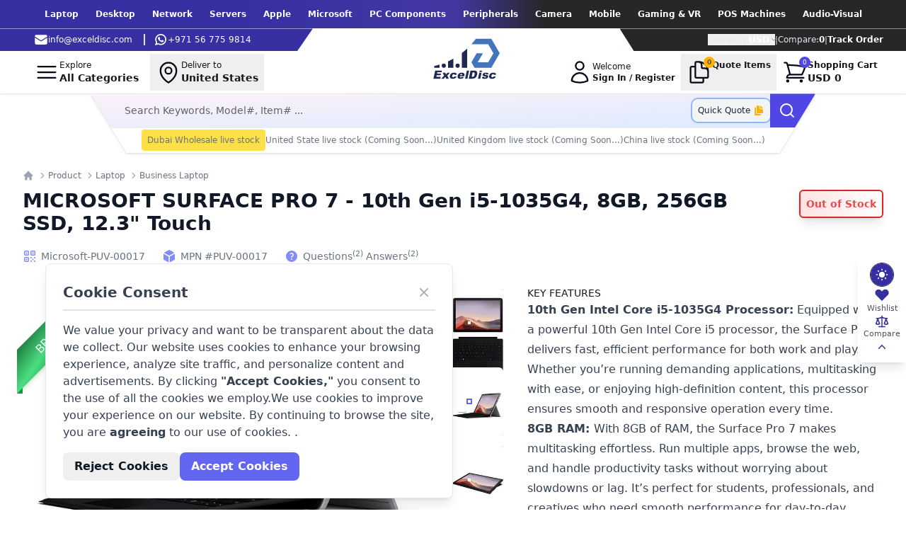

--- FILE ---
content_type: text/html; charset=utf-8
request_url: https://exceldisc.com/product/microsoft-surface-pro-7-i5-1035g4-8gb-256gb-ssd-123-touch-windows-10-pro
body_size: 47996
content:
<!DOCTYPE html><html lang="en"><head><meta charSet="utf-8"/><meta name="msapplication-TileColor" content="#da532c"/><meta name="theme-color" content="#ffffff"/><meta name="viewport" content="width=device-width, initial-scale=1.0 maximum-scale=1"/><meta http-equiv="Content-Type" content="text/html;charset=UTF-8"/><meta http-equiv="X-UA-Compatible" content="ie=edge"/><meta name="googlebot" content="index,follow"/><meta name="robots" content="max-snippet:-1,max-image-preview:large,max-video-preview:-1"/><link rel="canonical" href="https://exceldisc.com/product/microsoft-surface-pro-7-i5-1035g4-8gb-256gb-ssd-123-touch-windows-10-pro"/><meta name="description" content="Explore the MICROSOFT SURFACE PRO 7 with a 10th Gen i5, 8GB RAM, 256GB SSD, and a 12.3&quot; touch display. Perfect for work, play, and on-the-go!"/><title>MICROSOFT SURFACE PRO 7 - 10th Gen i5-1035G4, 8GB, 256GB SSD, 12.3&quot; Touch</title><meta name="image" content="https://apiv2.exceldisc.com/media/129211/conversions/microsoft-surface-pro-7-10th-gen-i5-preview.jpg"/><meta property="og:title" content="MICROSOFT SURFACE PRO 7 - 10th Gen i5-1035G4, 8GB, 256GB SSD, 12.3&quot; Touch"/><meta property="og:description" content="Explore the MICROSOFT SURFACE PRO 7 with a 10th Gen i5, 8GB RAM, 256GB SSD, and a 12.3&quot; touch display. Perfect for work, play, and on-the-go!"/><meta property="og:locale" content="en"/><meta property="og:image" content="https://apiv2.exceldisc.com/media/129211/conversions/microsoft-surface-pro-7-10th-gen-i5-preview.jpg"/><meta property="og:url" content="https://exceldisc.com/product/microsoft-surface-pro-7-i5-1035g4-8gb-256gb-ssd-123-touch-windows-10-pro"/><meta property="og:type" content="website"/><meta name="twitter:card" content="summary_large_image"/><meta name="twitter:image" content="https://apiv2.exceldisc.com/media/129211/conversions/microsoft-surface-pro-7-10th-gen-i5-preview.jpg"/><meta name="twitter:title" content="MICROSOFT SURFACE PRO 7 - 10th Gen i5-1035G4, 8GB, 256GB SSD, 12.3&quot; Touch"/><meta name="twitter:description" content="Explore the MICROSOFT SURFACE PRO 7 with a 10th Gen i5, 8GB RAM, 256GB SSD, and a 12.3&quot; touch display. Perfect for work, play, and on-the-go!"/><script type="application/ld+json">{"@context":"https://schema.org","@type":"Product","name":"MICROSOFT SURFACE PRO 7 - 10th Gen i5-1035G4, 8GB, 256GB SSD, 12.3\" Touch","offers":{"@type":"Offer","price":"1017.00","priceCurrency":"USD","priceValidUntil":"2026-03-09","availability":"https://schema.org/OutOfStock","itemCondition":"https://schema.org/NewCondition","url":"microsoft-surface-pro-7-i5-1035g4-8gb-256gb-ssd-123-touch-windows-10-pro"},"description":"Explore the MICROSOFT SURFACE PRO 7 with a 10th Gen i5, 8GB RAM, 256GB SSD, and a 12.3\" touch display. Perfect for work, play, and on-the-go!","image":"https://apiv2.exceldisc.com/media/129211/microsoft-surface-pro-7-10th-gen-i5.jpg","category":[{"@type":"CategoryCode","name":"Laptop"},{"@type":"CategoryCode","name":"Business Laptop"}],"brand":{"@type":"Brand","name":"Microsoft","url":"https://exceldisc.com/brand/microsofts","image":"https://apiv2.exceldisc.com/media/8911/microsoft.png"}}</script><meta name="next-head-count" content="23"/><link rel="apple-touch-icon" sizes="180x180" href="/apple-touch-icon.png"/><link rel="icon" type="image/png" sizes="32x32" href="/favicon-32x32.png"/><link rel="icon" type="image/png" sizes="16x16" href="/favicon-16x16.png"/><link rel="manifest" href="/site.webmanifest"/><link rel="mask-icon" href="/safari-pinned-tab.svg" color="#5bbad5"/><link rel="preload" href="/_next/static/css/b89bd916ccafd6e3.css" as="style"/><link rel="stylesheet" href="/_next/static/css/b89bd916ccafd6e3.css" data-n-g=""/><link rel="preload" href="/_next/static/css/f12332e5f9e8da9a.css" as="style"/><link rel="stylesheet" href="/_next/static/css/f12332e5f9e8da9a.css" data-n-p=""/><noscript data-n-css=""></noscript><script defer="" nomodule="" src="/_next/static/chunks/polyfills-42372ed130431b0a.js"></script><script id="gtm-async" async="" src="https://www.googletagmanager.com/gtag/js?id=G-0MFME6CJ0R" defer="" data-nscript="beforeInteractive"></script><script src="/_next/static/chunks/webpack-5ff5c64a44ef21c0.js" defer=""></script><script src="/_next/static/chunks/framework-b0ec748c7a4c483a.js" defer=""></script><script src="/_next/static/chunks/main-42a26b8f6e2f1836.js" defer=""></script><script src="/_next/static/chunks/pages/_app-beb6c3273132d5cb.js" defer=""></script><script src="/_next/static/chunks/451-74020fd05aee8764.js" defer=""></script><script src="/_next/static/chunks/5935-157e709b24073f01.js" defer=""></script><script src="/_next/static/chunks/4907-72d3e8ee99e1da1d.js" defer=""></script><script src="/_next/static/chunks/3167-6d97482ab9f011ee.js" defer=""></script><script src="/_next/static/chunks/181-588c03a30e9f2f79.js" defer=""></script><script src="/_next/static/chunks/7039-4caf1e9744421bb9.js" defer=""></script><script src="/_next/static/chunks/pages/product/%5Bslug%5D-00afed6c2326570f.js" defer=""></script><script src="/_next/static/OmfWddFuupnvajD6Lc-NA/_buildManifest.js" defer=""></script><script src="/_next/static/OmfWddFuupnvajD6Lc-NA/_ssgManifest.js" defer=""></script></head><body><div id="__next"><style>
    #nprogress {
      pointer-events: none;
    }
    #nprogress .bar {
      background: #29D;
      position: fixed;
      z-index: 9999;
      top: 0;
      left: 0;
      width: 100%;
      height: 3px;
    }
    #nprogress .peg {
      display: block;
      position: absolute;
      right: 0px;
      width: 100px;
      height: 100%;
      box-shadow: 0 0 10px #29D, 0 0 5px #29D;
      opacity: 1;
      -webkit-transform: rotate(3deg) translate(0px, -4px);
      -ms-transform: rotate(3deg) translate(0px, -4px);
      transform: rotate(3deg) translate(0px, -4px);
    }
    #nprogress .spinner {
      display: block;
      position: fixed;
      z-index: 1031;
      top: 15px;
      right: 15px;
    }
    #nprogress .spinner-icon {
      width: 18px;
      height: 18px;
      box-sizing: border-box;
      border: solid 2px transparent;
      border-top-color: #29D;
      border-left-color: #29D;
      border-radius: 50%;
      -webkit-animation: nprogresss-spinner 400ms linear infinite;
      animation: nprogress-spinner 400ms linear infinite;
    }
    .nprogress-custom-parent {
      overflow: hidden;
      position: relative;
    }
    .nprogress-custom-parent #nprogress .spinner,
    .nprogress-custom-parent #nprogress .bar {
      position: absolute;
    }
    @-webkit-keyframes nprogress-spinner {
      0% {
        -webkit-transform: rotate(0deg);
      }
      100% {
        -webkit-transform: rotate(360deg);
      }
    }
    @keyframes nprogress-spinner {
      0% {
        transform: rotate(0deg);
      }
      100% {
        transform: rotate(360deg);
      }
    }
  </style><script>!function(){try{var d=document.documentElement,c=d.classList;c.remove('light','dark');var e=localStorage.getItem('theme');if('system'===e||(!e&&true)){var t='(prefers-color-scheme: dark)',m=window.matchMedia(t);if(m.media!==t||m.matches){d.style.colorScheme = 'dark';c.add('dark')}else{d.style.colorScheme = 'light';c.add('light')}}else if(e){c.add(e|| '')}if(e==='light'||e==='dark')d.style.colorScheme=e}catch(e){}}()</script><div><div><div><div class=""><div style="background:linear-gradient(90deg, rgba(55,48,163,1) 27%, rgba(67,56,163,1) 50%, rgba(39,39,42,1) 60%)" class="py-1 text-center font-semibold text-white"><div class="text-xs max-lg:hidden text-gray-200"></div></div><div class="flex items-stretch  justify-between  text-xs text-gray-200 max-lg:hidden dark:text-gray-200 dark:bg-zinc-800 md:flex-row"><div class="flex divide-x-2 mt-[0.4px] 3xl:w-[40rem] lg:w-[32rem] clip-right lg:px-12 px-4 flex-row text-xs text-white bg-indigo-800 items-center space-x-4 h-8"><div class="topbar__item-text whitespace-nowrap"><a aria-label="contact-with-mail" aria-details="header-mail-link" href="mailto:info@exceldisc.com" class="flex items-center gap-1 hover:underline"><svg xmlns="http://www.w3.org/2000/svg" viewBox="0 0 24 24" fill="currentColor" aria-hidden="true" class="h-5"><path d="M1.5 8.67v8.58a3 3 0 003 3h15a3 3 0 003-3V8.67l-8.928 5.493a3 3 0 01-3.144 0L1.5 8.67z"></path><path d="M22.5 6.908V6.75a3 3 0 00-3-3h-15a3 3 0 00-3 3v.158l9.714 5.978a1.5 1.5 0 001.572 0L22.5 6.908z"></path></svg>info@exceldisc.com</a></div><div class="topbar__item-text whitespace-nowrap px-3"><a aria-label="contact-with-whatsapp" href="https://wa.me/971567759814?text=Hi" class="flex gap-1 hover:underline"><svg height="35" width="45" xmlns="http://www.w3.org/2000/svg" aria-hidden="true" fill="currentColor" viewBox="0 0 308 308" xml:space="preserve" class="h-4 w-5"><path d="M227.904 176.981c-.6-.288-23.054-11.345-27.044-12.781-1.629-.585-3.374-1.156-5.23-1.156-3.032 0-5.579 1.511-7.563 4.479-2.243 3.334-9.033 11.271-11.131 13.642-.274.313-.648.687-.872.687-.201 0-3.676-1.431-4.728-1.888-24.087-10.463-42.37-35.624-44.877-39.867-.358-.61-.373-.887-.376-.887.088-.323.898-1.135 1.316-1.554 1.223-1.21 2.548-2.805 3.83-4.348a140.77 140.77 0 0 1 1.812-2.153c1.86-2.164 2.688-3.844 3.648-5.79l.503-1.011c2.344-4.657.342-8.587-.305-9.856-.531-1.062-10.012-23.944-11.02-26.348-2.424-5.801-5.627-8.502-10.078-8.502-.413 0 0 0-1.732.073-2.109.089-13.594 1.601-18.672 4.802C90 87.918 80.89 98.74 80.89 117.772c0 17.129 10.87 33.302 15.537 39.453.116.155.329.47.638.922 17.873 26.102 40.154 45.446 62.741 54.469 21.745 8.686 32.042 9.69 37.896 9.69h.001c2.46 0 4.429-.193 6.166-.364l1.102-.105c7.512-.666 24.02-9.22 27.775-19.655 2.958-8.219 3.738-17.199 1.77-20.458-1.348-2.216-3.671-3.331-6.612-4.743z"></path><path d="M156.734 0C73.318 0 5.454 67.354 5.454 150.143c0 26.777 7.166 52.988 20.741 75.928L.212 302.716a3.998 3.998 0 0 0 4.999 5.096l79.92-25.396c21.87 11.685 46.588 17.853 71.604 17.853C240.143 300.27 308 232.923 308 150.143 308 67.354 240.143 0 156.734 0zm0 268.994c-23.539 0-46.338-6.797-65.936-19.657a3.996 3.996 0 0 0-3.406-.467l-40.035 12.726 12.924-38.129a4.002 4.002 0 0 0-.561-3.647c-14.924-20.392-22.813-44.485-22.813-69.677 0-65.543 53.754-118.867 119.826-118.867 66.064 0 119.812 53.324 119.812 118.867.001 65.535-53.746 118.851-119.811 118.851z"></path></svg>+971 56 775 9814</a></div></div><div class="flex items-center relative justify-center text-center bg-white dark:bg-zinc-800 py-1.5 grow px-6 w-[40%]"><a class="flex flex-col items-center justify-center text-xs md:text-sm lg:text-base" href="/"><svg xmlns="http://www.w3.org/2000/svg" viewBox="0 0 1500 1500" style="enable-background:new 0 0 1500 1500" xml:space="preserve" fill="currentColor" class="absolute w-12 my-1 md:w-14 -top-2  lg:w-20 xl:w-24 text-logo-color fill-current dark:text-white"><path class="exceldisc_svg__st0" d="M906.29 1192.61c.37-.06.62-.18.8-.43l.93-.86-1.73 1.29zM205.01 1192.67l.74-1.97-.25 1.36c0 .25 0 .49-.06.62h-.43z"></path><circle class="exceldisc_svg__st0" cx="554.78" cy="886.88" r="46.25"></circle><circle class="exceldisc_svg__st0" cx="249.75" cy="886.88" r="46.25"></circle><path d="M1484.24 612.81v.06l-115.62 200.22-69.37 120.18H929.29l-69.37-120.18 51.49-89.23 17.88-30.89 46.25-80.1v-.06h138.74l-69.37 120.18-46.25 80.1h-.12l.06.06.06-.06h231.23l-.12.12c.06 0 .12-.06.25-.12h-.12l115.62-200.22v-.06h-.06L1238.7 427.82l-8.82-15.23H859.92l.19-.25c34.53-38.29 67.15-78.37 97.73-119.93h341.42l69.37 120.18 8.82 15.23 37.43 64.8 69.31 120.18h.05z" style="fill:#4275ba"></path><path class="exceldisc_svg__st0" d="M767.43 507v426.27H647.25V609.11c41.81-32 81.89-66.1 120.18-102.11zM462.26 731.38v201.88H342.15V792.43c41.06-18.68 81.08-39.03 120.11-61.05zM157.22 862.91v70.36H37.11v-38.35c40.69-9.07 80.71-19.8 120.11-32.01zM59.87 994.73h148.28l-8.09 38.3h-92.93l-6.07 28.47h86.28l-7.8 36.56H93.26l-7.51 35.26h95.53l-8.67 40.75H21.72l38.15-179.34zM225.42 1044.15h59.25l13.01 36.27 31.79-36.27h54.63L326.73 1106l32.95 68.07h-57.81l-15.17-41.77-37.29 41.77H195.5l61.71-68.07-31.79-61.85zM531.58 1128.55c-4.62 10.02-10.69 18.62-18.21 25.8-7.52 7.18-16.33 12.79-26.45 16.84s-22.3 6.07-36.56 6.07c-13.78 0-25-1.3-33.67-3.9s-15.66-6.79-20.96-12.57-9.01-12.52-11.13-20.23c-2.12-7.71-1.83-17.97.87-30.78 2.79-13.39 7.42-24.57 13.87-33.53 4.72-6.46 10.53-12.24 17.41-17.34 6.89-5.11 13.71-9.01 20.45-11.71 10.41-3.85 23.27-5.78 38.59-5.78 21 0 36.3 3.76 45.88 11.27s15.15 18.55 16.69 33.09l-48.41 6.21c-.19-5.49-1.98-9.61-5.35-12.36-3.37-2.75-8.33-4.12-14.89-4.12-8.09 0-15.32 2.94-21.68 8.82-6.36 5.88-10.79 14.79-13.3 26.74-2.31 10.79-1.52 18.93 2.38 24.42s9.76 8.24 17.56 8.24c6.55 0 12.4-1.66 17.56-4.99 5.15-3.32 9.61-8.45 13.37-15.39l45.98 5.2zM703.48 1121.47h-99.72c-.77 7.9.1 13.83 2.6 17.78 3.56 5.68 9.25 8.53 17.05 8.53 4.82 0 9.68-1.2 14.6-3.61 3.08-1.54 6.6-4.29 10.55-8.24l48.27 4.62c-10.31 13.01-21.39 22.35-33.24 28.04-11.85 5.68-27.7 8.53-47.55 8.53-17.15 0-30.18-2.41-39.09-7.23-8.91-4.82-15.46-12.55-19.65-23.2s-4.79-23.1-1.81-37.36c4.34-20.23 14.33-36.61 29.99-49.14 15.66-12.53 34.9-18.79 57.74-18.79 18.59 0 32.73 2.77 42.42 8.31 9.68 5.54 16.19 13.68 19.51 24.42 3.32 10.74 3.16 24.64-.51 41.69l-1.16 5.65zm-45.38-23.85c.96-9.63-.24-16.52-3.61-20.67-3.37-4.14-8.43-6.21-15.17-6.21-8 0-15.03 3.13-21.1 9.39-3.66 3.95-6.74 9.78-9.25 17.49h49.13zM758.9 994.73h49.86l-38.15 179.35h-49.86l38.15-179.35zM839.32 994.73h82.52c16.19 0 28.81 2.22 37.86 6.65 9.06 4.43 15.95 10.77 20.67 19 4.72 8.24 7.42 17.82 8.09 28.76s-.29 22.47-2.89 34.61c-4.05 19.08-9.37 33.91-15.97 44.51-6.6 10.6-14.55 19.49-23.85 26.66-9.3 7.18-18.62 11.97-27.96 14.38-12.91 3.18-24.28 4.77-34.11 4.77h-82.52l38.16-179.34zm46.97 40.61-20.81 97.98h13.58c11.56 0 20.04-1.25 25.44-3.76s10.19-7.01 14.38-13.51c4.19-6.5 7.78-16.84 10.77-31 4.05-19.08 3.71-32.13-1.01-39.16-4.72-7.03-14.26-10.55-28.61-10.55h-13.74zM1032.61 1044.15h49.86l-27.6 129.92h-49.86l27.6-129.92zm10.55-49.42h49.86l-7.23 33.96h-49.86l7.23-33.96zM1141.36 1133.32c.77 5.97 2.72 10.24 5.85 12.79 3.13 2.55 7.83 3.83 14.09 3.83 6.46 0 11.9-1.49 16.33-4.48 3.18-2.02 5.11-4.62 5.78-7.8.77-3.56-.48-6.31-3.76-8.24-2.51-1.35-9.35-3.03-20.52-5.06-16.48-3.08-27.84-5.9-34.11-8.45-6.26-2.55-11.01-6.91-14.24-13.08-3.23-6.17-4.02-13.15-2.38-20.96 1.83-8.57 5.88-15.97 12.14-22.18 6.26-6.21 14.09-10.81 23.48-13.8s21.46-4.48 36.2-4.48c15.42 0 26.57 1.18 33.46 3.54 6.89 2.36 12.26 6.02 16.11 10.98 3.85 4.96 6.55 11.63 8.09 20.02l-48.12 4.62c-.29-4.14-1.73-7.18-4.34-9.1-3.37-2.7-7.8-4.05-13.3-4.05s-9.78 1.01-12.86 3.03c-3.08 2.02-4.91 4.48-5.49 7.37-.67 3.08.48 5.49 3.47 7.23 2.79 1.73 9.54 3.18 20.23 4.34 16.19 1.83 27.96 4.46 35.33 7.88s12.53 8.24 15.46 14.45c2.94 6.21 3.64 12.93 2.1 20.16-1.54 7.61-5.35 14.96-11.42 22.04s-14.43 12.74-25.07 16.98c-10.65 4.24-24.35 6.36-41.12 6.36-23.7 0-39.89-3.4-48.56-10.19s-13.1-16.45-13.3-28.98l50.47-4.77zM1398.1 1128.55c-4.62 10.02-10.69 18.62-18.21 25.8-7.51 7.18-16.33 12.79-26.45 16.84s-22.3 6.07-36.56 6.07c-13.78 0-25-1.3-33.67-3.9s-15.66-6.79-20.96-12.57c-5.3-5.78-9.01-12.52-11.13-20.23-2.12-7.71-1.83-17.97.87-30.78 2.79-13.39 7.42-24.57 13.87-33.53 4.72-6.46 10.53-12.24 17.41-17.34 6.89-5.11 13.71-9.01 20.45-11.71 10.41-3.85 23.27-5.78 38.59-5.78 21 0 36.3 3.76 45.88 11.27s15.15 18.55 16.69 33.09l-48.41 6.21c-.19-5.49-1.98-9.61-5.35-12.36s-8.33-4.12-14.89-4.12c-8.09 0-15.32 2.94-21.68 8.82-6.36 5.88-10.79 14.79-13.3 26.74-2.31 10.79-1.52 18.93 2.38 24.42 3.9 5.49 9.76 8.24 17.56 8.24 6.55 0 12.4-1.66 17.56-4.99 5.15-3.32 9.61-8.45 13.37-15.39l45.98 5.2z"></path></svg></a></div><div class="bg-zinc-800 z-40 mt-[0.4px]  dark:bg-gray-900 3xl:w-[40rem] lg:w-[30rem]  pr-8 flex clip-left items-center justify-end gap-1 md:gap-2 grow py-1.5"><div class=""><button aria-label="currency selector" class="whitespace-nowrap inline-flex w-full justify-center gap-x-1.5 hover:underline cursor-pointer" type="button" id="radix-:R1s4l6:" aria-haspopup="menu" aria-expanded="false" data-state="closed">Currency: <b class="text-white">USD</b><svg xmlns="http://www.w3.org/2000/svg" viewBox="0 0 20 20" fill="currentColor" aria-hidden="true" class="-mr-1 mt-0.5 h-3 w-3 text-gray-400"><path fill-rule="evenodd" d="M5.23 7.21a.75.75 0 011.06.02L10 11.168l3.71-3.938a.75.75 0 111.08 1.04l-4.25 4.5a.75.75 0 01-1.08 0l-4.25-4.5a.75.75 0 01.02-1.06z" clip-rule="evenodd"></path></svg></button></div> | <div class="topbar__item-text whitespace-nowrap"><a class="flex items-center gap-1 hover:underline" href="/compare"><span>Compare: </span><span class="font-semibold text-white">0</span></a></div> | <div class="topbar__item-text whitespace-nowrap"><a class="flex items-center gap-1 hover:underline" href="/track-order"><span class="font-semibold text-white">Track Order</span></a></div></div></div></div><div class="overflow-visible bg-white dark:bg-zinc-800"><nav class="flex items-center justify-between py-1 px-2 mx-auto border-gray-100 lg:px-8 xl:gap-x-4 max-md:border-b md:shadow" aria-label="Global"><div class="items-center -m-2 group  mx-2  lg:flex"><div class="hover:bg-gray-100 dark:hover:bg-zinc-900 hover:cursor-pointer rounded p-2 flex items-center gap-1 lg:gap-3 "><svg xmlns="http://www.w3.org/2000/svg" fill="none" viewBox="0 0 24 24" stroke-width="1.5" stroke="currentColor" aria-hidden="true" class="flex-shrink-0 icon"><path stroke-linecap="round" stroke-linejoin="round" d="M3.75 6.75h16.5M3.75 12h16.5m-16.5 5.25h16.5"></path></svg><div class="flex-col hidden text-sm text-left lg:flex"><span class="text-xs">Explore</span><b>All Categories</b></div></div></div><div class="flex items-center gap-2 xl:gap-4 grow"><div class="relative" data-headlessui-state=""><button aria-label="Deliver to Select Address" type="button" aria-expanded="false" data-headlessui-state=""><div class="hover:bg-gray-100 dark:hover:bg-zinc-900 hover:cursor-pointer rounded p-2 hidden lg:flex items-center gap-1.5"><svg xmlns="http://www.w3.org/2000/svg" fill="none" viewBox="0 0 24 24" stroke-width="1.5" stroke="currentColor" aria-hidden="true" class="icon"><path stroke-linecap="round" stroke-linejoin="round" d="M15 10.5a3 3 0 11-6 0 3 3 0 016 0z"></path><path stroke-linecap="round" stroke-linejoin="round" d="M19.5 10.5c0 7.142-7.5 11.25-7.5 11.25S4.5 17.642 4.5 10.5a7.5 7.5 0 1115 0z"></path></svg><div class="flex-col items-start hidden text-sm lg:flex"><span class="text-xs">Deliver to</span><b>Select Address</b></div></div></button></div><div class="flex items-start justify-start grow -mr-5"><a class="flex flex-col items-center justify-center text-xs md:text-sm lg:text-base lg:hidden" href="/"><svg xmlns="http://www.w3.org/2000/svg" viewBox="0 0 1500 1500" style="enable-background:new 0 0 1500 1500" xml:space="preserve" fill="currentColor" class="w-14 my-1 md:w-20 top-0 left-vw/2 lg:w-20 text-black fill-current dark:text-white"><path class="exceldisc_svg__st0" d="M906.29 1192.61c.37-.06.62-.18.8-.43l.93-.86-1.73 1.29zM205.01 1192.67l.74-1.97-.25 1.36c0 .25 0 .49-.06.62h-.43z"></path><circle class="exceldisc_svg__st0" cx="554.78" cy="886.88" r="46.25"></circle><circle class="exceldisc_svg__st0" cx="249.75" cy="886.88" r="46.25"></circle><path d="M1484.24 612.81v.06l-115.62 200.22-69.37 120.18H929.29l-69.37-120.18 51.49-89.23 17.88-30.89 46.25-80.1v-.06h138.74l-69.37 120.18-46.25 80.1h-.12l.06.06.06-.06h231.23l-.12.12c.06 0 .12-.06.25-.12h-.12l115.62-200.22v-.06h-.06L1238.7 427.82l-8.82-15.23H859.92l.19-.25c34.53-38.29 67.15-78.37 97.73-119.93h341.42l69.37 120.18 8.82 15.23 37.43 64.8 69.31 120.18h.05z" style="fill:#4275ba"></path><path class="exceldisc_svg__st0" d="M767.43 507v426.27H647.25V609.11c41.81-32 81.89-66.1 120.18-102.11zM462.26 731.38v201.88H342.15V792.43c41.06-18.68 81.08-39.03 120.11-61.05zM157.22 862.91v70.36H37.11v-38.35c40.69-9.07 80.71-19.8 120.11-32.01zM59.87 994.73h148.28l-8.09 38.3h-92.93l-6.07 28.47h86.28l-7.8 36.56H93.26l-7.51 35.26h95.53l-8.67 40.75H21.72l38.15-179.34zM225.42 1044.15h59.25l13.01 36.27 31.79-36.27h54.63L326.73 1106l32.95 68.07h-57.81l-15.17-41.77-37.29 41.77H195.5l61.71-68.07-31.79-61.85zM531.58 1128.55c-4.62 10.02-10.69 18.62-18.21 25.8-7.52 7.18-16.33 12.79-26.45 16.84s-22.3 6.07-36.56 6.07c-13.78 0-25-1.3-33.67-3.9s-15.66-6.79-20.96-12.57-9.01-12.52-11.13-20.23c-2.12-7.71-1.83-17.97.87-30.78 2.79-13.39 7.42-24.57 13.87-33.53 4.72-6.46 10.53-12.24 17.41-17.34 6.89-5.11 13.71-9.01 20.45-11.71 10.41-3.85 23.27-5.78 38.59-5.78 21 0 36.3 3.76 45.88 11.27s15.15 18.55 16.69 33.09l-48.41 6.21c-.19-5.49-1.98-9.61-5.35-12.36-3.37-2.75-8.33-4.12-14.89-4.12-8.09 0-15.32 2.94-21.68 8.82-6.36 5.88-10.79 14.79-13.3 26.74-2.31 10.79-1.52 18.93 2.38 24.42s9.76 8.24 17.56 8.24c6.55 0 12.4-1.66 17.56-4.99 5.15-3.32 9.61-8.45 13.37-15.39l45.98 5.2zM703.48 1121.47h-99.72c-.77 7.9.1 13.83 2.6 17.78 3.56 5.68 9.25 8.53 17.05 8.53 4.82 0 9.68-1.2 14.6-3.61 3.08-1.54 6.6-4.29 10.55-8.24l48.27 4.62c-10.31 13.01-21.39 22.35-33.24 28.04-11.85 5.68-27.7 8.53-47.55 8.53-17.15 0-30.18-2.41-39.09-7.23-8.91-4.82-15.46-12.55-19.65-23.2s-4.79-23.1-1.81-37.36c4.34-20.23 14.33-36.61 29.99-49.14 15.66-12.53 34.9-18.79 57.74-18.79 18.59 0 32.73 2.77 42.42 8.31 9.68 5.54 16.19 13.68 19.51 24.42 3.32 10.74 3.16 24.64-.51 41.69l-1.16 5.65zm-45.38-23.85c.96-9.63-.24-16.52-3.61-20.67-3.37-4.14-8.43-6.21-15.17-6.21-8 0-15.03 3.13-21.1 9.39-3.66 3.95-6.74 9.78-9.25 17.49h49.13zM758.9 994.73h49.86l-38.15 179.35h-49.86l38.15-179.35zM839.32 994.73h82.52c16.19 0 28.81 2.22 37.86 6.65 9.06 4.43 15.95 10.77 20.67 19 4.72 8.24 7.42 17.82 8.09 28.76s-.29 22.47-2.89 34.61c-4.05 19.08-9.37 33.91-15.97 44.51-6.6 10.6-14.55 19.49-23.85 26.66-9.3 7.18-18.62 11.97-27.96 14.38-12.91 3.18-24.28 4.77-34.11 4.77h-82.52l38.16-179.34zm46.97 40.61-20.81 97.98h13.58c11.56 0 20.04-1.25 25.44-3.76s10.19-7.01 14.38-13.51c4.19-6.5 7.78-16.84 10.77-31 4.05-19.08 3.71-32.13-1.01-39.16-4.72-7.03-14.26-10.55-28.61-10.55h-13.74zM1032.61 1044.15h49.86l-27.6 129.92h-49.86l27.6-129.92zm10.55-49.42h49.86l-7.23 33.96h-49.86l7.23-33.96zM1141.36 1133.32c.77 5.97 2.72 10.24 5.85 12.79 3.13 2.55 7.83 3.83 14.09 3.83 6.46 0 11.9-1.49 16.33-4.48 3.18-2.02 5.11-4.62 5.78-7.8.77-3.56-.48-6.31-3.76-8.24-2.51-1.35-9.35-3.03-20.52-5.06-16.48-3.08-27.84-5.9-34.11-8.45-6.26-2.55-11.01-6.91-14.24-13.08-3.23-6.17-4.02-13.15-2.38-20.96 1.83-8.57 5.88-15.97 12.14-22.18 6.26-6.21 14.09-10.81 23.48-13.8s21.46-4.48 36.2-4.48c15.42 0 26.57 1.18 33.46 3.54 6.89 2.36 12.26 6.02 16.11 10.98 3.85 4.96 6.55 11.63 8.09 20.02l-48.12 4.62c-.29-4.14-1.73-7.18-4.34-9.1-3.37-2.7-7.8-4.05-13.3-4.05s-9.78 1.01-12.86 3.03c-3.08 2.02-4.91 4.48-5.49 7.37-.67 3.08.48 5.49 3.47 7.23 2.79 1.73 9.54 3.18 20.23 4.34 16.19 1.83 27.96 4.46 35.33 7.88s12.53 8.24 15.46 14.45c2.94 6.21 3.64 12.93 2.1 20.16-1.54 7.61-5.35 14.96-11.42 22.04s-14.43 12.74-25.07 16.98c-10.65 4.24-24.35 6.36-41.12 6.36-23.7 0-39.89-3.4-48.56-10.19s-13.1-16.45-13.3-28.98l50.47-4.77zM1398.1 1128.55c-4.62 10.02-10.69 18.62-18.21 25.8-7.51 7.18-16.33 12.79-26.45 16.84s-22.3 6.07-36.56 6.07c-13.78 0-25-1.3-33.67-3.9s-15.66-6.79-20.96-12.57c-5.3-5.78-9.01-12.52-11.13-20.23-2.12-7.71-1.83-17.97.87-30.78 2.79-13.39 7.42-24.57 13.87-33.53 4.72-6.46 10.53-12.24 17.41-17.34 6.89-5.11 13.71-9.01 20.45-11.71 10.41-3.85 23.27-5.78 38.59-5.78 21 0 36.3 3.76 45.88 11.27s15.15 18.55 16.69 33.09l-48.41 6.21c-.19-5.49-1.98-9.61-5.35-12.36s-8.33-4.12-14.89-4.12c-8.09 0-15.32 2.94-21.68 8.82-6.36 5.88-10.79 14.79-13.3 26.74-2.31 10.79-1.52 18.93 2.38 24.42 3.9 5.49 9.76 8.24 17.56 8.24 6.55 0 12.4-1.66 17.56-4.99 5.15-3.32 9.61-8.45 13.37-15.39l45.98 5.2z"></path></svg></a></div><svg xmlns="http://www.w3.org/2000/svg" width="24" height="24" viewBox="0 0 24 24" fill="none" stroke="currentColor" stroke-width="2" stroke-linecap="round" stroke-linejoin="round" class="lucide lucide-loader-circle animate-spin" aria-hidden="true"><path d="M21 12a9 9 0 1 1-6.219-8.56"></path></svg><button class="flex items-center hover:cursor-pointer"><div class="hover:bg-gray-100 dark:hover:bg-zinc-900 hover:cursor-pointer rounded p-2 flex items-start gap-1.5"><div class="relative"><svg xmlns="http://www.w3.org/2000/svg" fill="none" viewBox="0 0 24 24" stroke-width="1.5" stroke="currentColor" aria-hidden="true" class="flex-shrink-0 icon"><path stroke-linecap="round" stroke-linejoin="round" d="M15.75 17.25v3.375c0 .621-.504 1.125-1.125 1.125h-9.75a1.125 1.125 0 01-1.125-1.125V7.875c0-.621.504-1.125 1.125-1.125H6.75a9.06 9.06 0 011.5.124m7.5 10.376h3.375c.621 0 1.125-.504 1.125-1.125V11.25c0-4.46-3.243-8.161-7.5-8.876a9.06 9.06 0 00-1.5-.124H9.375c-.621 0-1.125.504-1.125 1.125v3.5m7.5 10.375H9.375a1.125 1.125 0 01-1.125-1.125v-9.25m12 6.625v-1.875a3.375 3.375 0 00-3.375-3.375h-1.5a1.125 1.125 0 01-1.125-1.125v-1.5a3.375 3.375 0 00-3.375-3.375H9.75"></path></svg><div class="bg-[#FFB200] h-4 w-4 font-extrabold flex items-center justify-center text-[#555555] absolute -top-1 -right-1 rounded-full text-[9px]">0</div></div><div class="flex-col hidden text-sm lg:flex"><span class="text-xs capitalize font-semibold ">Quote Items</span></div></div></button><a class="flex items-center hover:cursor-pointer" href="/cart"><div class="hover:bg-gray-100 dark:hover:bg-zinc-900 hover:cursor-pointer rounded p-2 flex items-center gap-1.5"><div class="relative"><svg xmlns="http://www.w3.org/2000/svg" fill="none" viewBox="0 0 24 24" stroke-width="1.5" stroke="currentColor" aria-hidden="true" class="flex-shrink-0  icon"><path stroke-linecap="round" stroke-linejoin="round" d="M2.25 3h1.386c.51 0 .955.343 1.087.835l.383 1.437M7.5 14.25a3 3 0 00-3 3h15.75m-12.75-3h11.218c1.121-2.3 2.1-4.684 2.924-7.138a60.114 60.114 0 00-16.536-1.84M7.5 14.25L5.106 5.272M6 20.25a.75.75 0 11-1.5 0 .75.75 0 011.5 0zm12.75 0a.75.75 0 11-1.5 0 .75.75 0 011.5 0z"></path></svg><div class="bg-indigo-600 h-4 w-4 flex items-center justify-center text-white absolute -top-1 -right-1 rounded-full text-[9px]">0</div></div><div class="flex-col hidden text-sm lg:flex"><span class="text-xs capitalize font-semibold "> shopping cart</span><b>USD<!-- --> </b></div></div></a></div></nav></div><div class="sticky top-0 z-40 text-gray-500 drop-shadow"><div class="relative w-full xl:max-w-screen-lg md:max-w-[1000px] mx-auto md:clip-custom"><div class="flex items-center bg-white dark:bg-zinc-800"><form class="relative z-50 inline-block w-full"><input type="search" class="flex border ring-offset-background file:border-0 file:bg-transparent file:text-sm file:font-medium file:text-foreground placeholder:text-muted-foreground focus-visible:outline-none focus-visible:ring-2 focus-visible:ring-ring focus-visible:ring-offset-2 disabled:cursor-not-allowed disabled:opacity-50 w-full h-10 rounded-lg p-0 px-3 text-xs py-2 text-left border-none border-transparent md:border-gray-300 md:rounded md:px-8 md:h-12 bg-gradient-to-br from-pink-50 to-blue-100 md:text-sm md:pl-12 dark:bg-zinc-800 focus:outline-none focus:ring-1" autoComplete="off" placeholder="Search Keywords, Model#, Item# ..." name="search" value=""/><div class="absolute top-0 bottom-0 right-0 flex items-center justify-center gap-2"><button type="button" aria-label="search-bar-quote" aria-details="quote" class=" inline-flex items-center  p-2 ring-2 hover:text-quote-info rounded-lg  cursor-pointer transition-all duration-300  text-xs font-medium bg-gray-100 text-gray-800">Quick Quote<svg xmlns="http://www.w3.org/2000/svg" viewBox="0 0 24 24" fill="currentColor" aria-hidden="true" class="w-4 h-4 ml-1 animate-pulse text-quote-primary"><path d="M7.5 3.375c0-1.036.84-1.875 1.875-1.875h.375a3.75 3.75 0 013.75 3.75v1.875C13.5 8.161 14.34 9 15.375 9h1.875A3.75 3.75 0 0121 12.75v3.375C21 17.16 20.16 18 19.125 18h-9.75A1.875 1.875 0 017.5 16.125V3.375z"></path><path d="M15 5.25a5.23 5.23 0 00-1.279-3.434 9.768 9.768 0 016.963 6.963A5.23 5.23 0 0017.25 7.5h-1.875A.375.375 0 0115 7.125V5.25zM4.875 6H6v10.125A3.375 3.375 0 009.375 19.5H16.5v1.125c0 1.035-.84 1.875-1.875 1.875h-9.75A1.875 1.875 0 013 20.625V7.875C3 6.839 3.84 6 4.875 6z"></path></svg></button><div class="border-transparent  flex items-center justify-start w-11 h-11 rounded-r-sm lg:pr-4 text-base font-medium text-white bg-indigo-600 border md:w-16 md:h-12 hover:bg-indigo-700 focus:outline-none focus:ring-2 focus:ring-indigo-500 focus:ring-offset-2"><svg xmlns="http://www.w3.org/2000/svg" width="24" height="24" viewBox="0 0 24 24" fill="none" stroke="currentColor" stroke-width="2" stroke-linecap="round" stroke-linejoin="round" class="lucide lucide-search flex-shrink-0 w-6 h-6 md:w-6 md:h-6 mx-auto hover:cursor-pointer" aria-hidden="true"><path d="m21 21-4.34-4.34"></path><circle cx="11" cy="11" r="8"></circle></svg></div></div></form></div><div class="flex gap-4 h-9 px-4 overflow-hidden text-xs bg-white max-md:hover:overflow-x-scroll max-md:pb-2 clip-me md:items-center md:justify-center md:px-8 dark:bg-zinc-800"><a class="md:py-1 pt-3 pb-1 hover:underline whitespace-nowrap " href="/united-arab-live-stock"><span class="bg-yellow-300 p-2 rounded animate-pulse">Dubai Wholesale live stock</span></a><a class="md:py-1 pt-3 pb-1 hover:underline whitespace-nowrap " href="/product/microsoft-surface-pro-7-i5-1035g4-8gb-256gb-ssd-123-touch-windows-10-pro?srsltid=AfmBOorQkaQCpeAtAYyw6pFm797JiAHxIjEwhuUstVuUd_3OR6Tt6kTh#"><span class="">United State live stock (Coming Soon...)</span></a><a class="md:py-1 pt-3 pb-1 hover:underline whitespace-nowrap " href="/product/microsoft-surface-pro-7-i5-1035g4-8gb-256gb-ssd-123-touch-windows-10-pro?srsltid=AfmBOorQkaQCpeAtAYyw6pFm797JiAHxIjEwhuUstVuUd_3OR6Tt6kTh#"><span class="">United Kingdom live stock (Coming Soon...)</span></a><a class="md:py-1 pt-3 pb-1 hover:underline whitespace-nowrap " href="/product/microsoft-surface-pro-7-i5-1035g4-8gb-256gb-ssd-123-touch-windows-10-pro?srsltid=AfmBOorQkaQCpeAtAYyw6pFm797JiAHxIjEwhuUstVuUd_3OR6Tt6kTh#"><span class="">China live stock (Coming Soon...)</span></a></div></div></div><main class="h-full overflow-y-auto" id="scrollable"><div class=""><div class="max-w-screen-3xl mx-auto"><div class="flex flex-wrap items-center gap-2 px-2 mt-6 mb-3 text-xs text-gray-600 lg:px-8 dark:text-gray-300"><nav class="flex overflow-hidden hover:overflow-x-auto" aria-label="Breadcrumb"><ol role="list" class="flex items-center space-x-1"><li><div><a href="/" class="text-gray-400 hover:text-gray-500"><svg xmlns="http://www.w3.org/2000/svg" viewBox="0 0 20 20" fill="currentColor" aria-hidden="true" class="flex-shrink-0 h-4 w-4"><path fill-rule="evenodd" d="M9.293 2.293a1 1 0 011.414 0l7 7A1 1 0 0117 11h-1v6a1 1 0 01-1 1h-2a1 1 0 01-1-1v-3a1 1 0 00-1-1H9a1 1 0 00-1 1v3a1 1 0 01-1 1H5a1 1 0 01-1-1v-6H3a1 1 0 01-.707-1.707l7-7z" clip-rule="evenodd"></path></svg><span class="sr-only">Home</span></a></div></li><li><div class="flex items-center"><svg xmlns="http://www.w3.org/2000/svg" viewBox="0 0 20 20" fill="currentColor" aria-hidden="true" class="flex-shrink-0 h-4 w-4 text-gray-400"><path fill-rule="evenodd" d="M7.21 14.77a.75.75 0 01.02-1.06L11.168 10 7.23 6.29a.75.75 0 111.04-1.08l4.5 4.25a.75.75 0 010 1.08l-4.5 4.25a.75.75 0 01-1.06-.02z" clip-rule="evenodd"></path></svg><a class="text-xs text-gray-500 hover:text-gray-700 whitespace-nowrap " href="/product/microsoft-surface-pro-7-i5-1035g4-8gb-256gb-ssd-123-touch-windows-10-pro?srsltid=AfmBOorQkaQCpeAtAYyw6pFm797JiAHxIjEwhuUstVuUd_3OR6Tt6kTh#">Product</a></div></li><li><div class="flex items-center"><svg xmlns="http://www.w3.org/2000/svg" viewBox="0 0 20 20" fill="currentColor" aria-hidden="true" class="flex-shrink-0 h-4 w-4 text-gray-400"><path fill-rule="evenodd" d="M7.21 14.77a.75.75 0 01.02-1.06L11.168 10 7.23 6.29a.75.75 0 111.04-1.08l4.5 4.25a.75.75 0 010 1.08l-4.5 4.25a.75.75 0 01-1.06-.02z" clip-rule="evenodd"></path></svg><a class="text-xs text-gray-500 hover:text-gray-700 whitespace-nowrap " href="/search?categories=33">Laptop</a></div></li><li><div class="flex items-center"><svg xmlns="http://www.w3.org/2000/svg" viewBox="0 0 20 20" fill="currentColor" aria-hidden="true" class="flex-shrink-0 h-4 w-4 text-gray-400"><path fill-rule="evenodd" d="M7.21 14.77a.75.75 0 01.02-1.06L11.168 10 7.23 6.29a.75.75 0 111.04-1.08l4.5 4.25a.75.75 0 010 1.08l-4.5 4.25a.75.75 0 01-1.06-.02z" clip-rule="evenodd"></path></svg><a class="text-xs text-gray-500 hover:text-gray-700 whitespace-nowrap " href="/search?categories=34">Business Laptop</a></div></li></ol></nav></div><div class="grid items-start justify-between grid-cols-12 gap-2 px-2 lg:px-8 gap-x-6 gap-y-3"><h1 aria-label="product-name" id="449" class="col-span-12 md:col-span-10 order-1 text-2xl font-bold leading-8 text-gray-900 dark:text-white sm:text-[28px] line-clamp-3 lg:line-clamp-none">MICROSOFT SURFACE PRO 7 - 10th Gen i5-1035G4, 8GB, 256GB SSD, 12.3&quot; Touch</h1><div class="flex flex-col items-end order-last col-span-4 md:col-span-2 md:order-2 pricing-classes"><div class="bg-gradient-to-r from-red-100 border-red-600 to-white p-2 border-2 rounded-md shadow-lg text-center"><p class="text-red-500 font-bold text-sm sm:text-md">Out of Stock</p></div></div><div class="flex flex-col order-3 col-span-8 mt-1 md:col-span-12 sm:mt-0 sm:flex-row sm:flex-wrap sm:space-x-6"><div class="flex items-center mt-2 text-xs text-gray-500 md:text-sm"><svg xmlns="http://www.w3.org/2000/svg" viewBox="0 0 20 20" fill="currentColor" aria-hidden="true" class="mr-1.5 h-3 w-3 md:h-5 md:w-5 flex-shrink-0 text-indigo-400"><path fill-rule="evenodd" d="M3.75 2A1.75 1.75 0 002 3.75v3.5C2 8.216 2.784 9 3.75 9h3.5A1.75 1.75 0 009 7.25v-3.5A1.75 1.75 0 007.25 2h-3.5zM3.5 3.75a.25.25 0 01.25-.25h3.5a.25.25 0 01.25.25v3.5a.25.25 0 01-.25.25h-3.5a.25.25 0 01-.25-.25v-3.5zM3.75 11A1.75 1.75 0 002 12.75v3.5c0 .966.784 1.75 1.75 1.75h3.5A1.75 1.75 0 009 16.25v-3.5A1.75 1.75 0 007.25 11h-3.5zm-.25 1.75a.25.25 0 01.25-.25h3.5a.25.25 0 01.25.25v3.5a.25.25 0 01-.25.25h-3.5a.25.25 0 01-.25-.25v-3.5zm7.5-9c0-.966.784-1.75 1.75-1.75h3.5c.966 0 1.75.784 1.75 1.75v3.5A1.75 1.75 0 0116.25 9h-3.5A1.75 1.75 0 0111 7.25v-3.5zm1.75-.25a.25.25 0 00-.25.25v3.5c0 .138.112.25.25.25h3.5a.25.25 0 00.25-.25v-3.5a.25.25 0 00-.25-.25h-3.5zm-7.26 1a1 1 0 00-1 1v.01a1 1 0 001 1h.01a1 1 0 001-1V5.5a1 1 0 00-1-1h-.01zm9 0a1 1 0 00-1 1v.01a1 1 0 001 1h.01a1 1 0 001-1V5.5a1 1 0 00-1-1h-.01zm-9 9a1 1 0 00-1 1v.01a1 1 0 001 1h.01a1 1 0 001-1v-.01a1 1 0 00-1-1h-.01zm9 0a1 1 0 00-1 1v.01a1 1 0 001 1h.01a1 1 0 001-1v-.01a1 1 0 00-1-1h-.01zm-3.5-1.5a1 1 0 011-1H12a1 1 0 011 1v.01a1 1 0 01-1 1h-.01a1 1 0 01-1-1V12zm6-1a1 1 0 00-1 1v.01a1 1 0 001 1H17a1 1 0 001-1V12a1 1 0 00-1-1h-.01zm-1 6a1 1 0 011-1H17a1 1 0 011 1v.01a1 1 0 01-1 1h-.01a1 1 0 01-1-1V17zm-4-1a1 1 0 00-1 1v.01a1 1 0 001 1H12a1 1 0 001-1V17a1 1 0 00-1-1h-.01z" clip-rule="evenodd"></path></svg>Microsoft-PUV-00017</div><div class="flex items-center mt-2 text-xs text-gray-500 md:text-sm"><svg xmlns="http://www.w3.org/2000/svg" viewBox="0 0 20 20" fill="currentColor" aria-hidden="true" class="mr-1.5 h-3 w-3 md:h-5 md:w-5 flex-shrink-0 text-indigo-400"><path fill-rule="evenodd" d="M10.362 1.093a.75.75 0 00-.724 0L2.523 5.018 10 9.143l7.477-4.125-7.115-3.925zM18 6.443l-7.25 4v8.25l6.862-3.786A.75.75 0 0018 14.25V6.443zm-8.75 12.25v-8.25l-7.25-4v7.807a.75.75 0 00.388.657l6.862 3.786z" clip-rule="evenodd"></path></svg><h2 class="leading-6 md:text-sm">MPN #<!-- -->PUV-00017</h2></div><a aria-label="q&amp;a-tab" aria-details="header-q&amp;a-link" href="#tabs" class="flex items-center mt-2 text-xs text-gray-500 md:text-sm hover:underline"><svg xmlns="http://www.w3.org/2000/svg" viewBox="0 0 20 20" fill="currentColor" aria-hidden="true" class="mr-1.5 h-3 w-3 md:h-5 md:w-5 flex-shrink-0 text-indigo-400"><path fill-rule="evenodd" d="M18 10a8 8 0 11-16 0 8 8 0 0116 0zM8.94 6.94a.75.75 0 11-1.061-1.061 3 3 0 112.871 5.026v.345a.75.75 0 01-1.5 0v-.5c0-.72.57-1.172 1.081-1.287A1.5 1.5 0 108.94 6.94zM10 15a1 1 0 100-2 1 1 0 000 2z" clip-rule="evenodd"></path></svg><span>Questions<sup>(2)</sup> Answers<sup>(2)</sup></span></a></div></div><div class="relative items-start px-2 my-8 bg-white md:z-30 lg:px-8 lg:grid lg:grid-rows-1 lg:grid-cols-7 lg:gap-x-8 lg:gap-y-10 dark:bg-bg-dark"><div class="lg:sticky top-20 lg:row-end-1 lg:col-span-4"><div class="grid grid-cols-12 gap-4 "><a target="_blank" class="absolute top-0 right-5 md:right-40 z-30 transition-transform hover:scale-90 active:scale-100 duration-150" href="/brand/microsofts"><img alt="Microsoft" loading="lazy" width="120" height="120" decoding="async" data-nimg="1" class="classes.imageClasses object-contain md:w-16 w-12" style="color:transparent" sizes="(max-width: 768px) 100vw, (max-width: 1200px) 100vw, 100vw" srcSet="/_next/image?url=https%3A%2F%2Fapiv2.exceldisc.com%2Fmedia%2F8911%2Fmicrosoft.png&amp;w=640&amp;q=75 640w, /_next/image?url=https%3A%2F%2Fapiv2.exceldisc.com%2Fmedia%2F8911%2Fmicrosoft.png&amp;w=750&amp;q=75 750w, /_next/image?url=https%3A%2F%2Fapiv2.exceldisc.com%2Fmedia%2F8911%2Fmicrosoft.png&amp;w=828&amp;q=75 828w, /_next/image?url=https%3A%2F%2Fapiv2.exceldisc.com%2Fmedia%2F8911%2Fmicrosoft.png&amp;w=1080&amp;q=75 1080w, /_next/image?url=https%3A%2F%2Fapiv2.exceldisc.com%2Fmedia%2F8911%2Fmicrosoft.png&amp;w=1200&amp;q=75 1200w, /_next/image?url=https%3A%2F%2Fapiv2.exceldisc.com%2Fmedia%2F8911%2Fmicrosoft.png&amp;w=1920&amp;q=75 1920w, /_next/image?url=https%3A%2F%2Fapiv2.exceldisc.com%2Fmedia%2F8911%2Fmicrosoft.png&amp;w=2048&amp;q=75 2048w, /_next/image?url=https%3A%2F%2Fapiv2.exceldisc.com%2Fmedia%2F8911%2Fmicrosoft.png&amp;w=3840&amp;q=75 3840w" src="/_next/image?url=https%3A%2F%2Fapiv2.exceldisc.com%2Fmedia%2F8911%2Fmicrosoft.png&amp;w=3840&amp;q=75"/></a><div class="absolute top-0 left-0 z-30"><div class="ribbon absolute -top-2 -left-2 h-40 w-40 overflow-hidden before:absolute before:top-0 before:right-0 before:-z-[1] before:border-4 before:border-green-600 after:absolute after:left-0 after:bottom-0 after:-z-[1] after:border-4 after:border-green-600"><div class="absolute -left-14 top-[43px] w-60 -rotate-45 bg-gradient-to-br from-green-800 via-green-400 to-green-700 py-2.5 text-center text-white shadow-md">BRAND NEW</div></div></div><div class="react-multi-carousel-list h-[400px] col-span-12 md:col-span-10 " dir="ltr"><ul class="react-multi-carousel-track h-full" style="transition:none;overflow:unset;transform:translate3d(0px,0,0)"></ul></div></div><div class="flex flex-col  lg:flex-row gap-2 mt-10 gap-x-4 items-center"><div class="relative flex flex-row order-1 gap-1 bg-transparent w-full lg:w-fit rounded-lg h-[20%]"><button disabled="" data-action="decrement" title="min 1 item" class="w-20 text-gray-800 border bg-white rounded-md outline-none cursor-pointer disabled:cursor-not-allowed disabled:bg-gray-300 dark:disabled:bg-gray-300 hover:text-gray-700 hover:bg-gray-300"><span class="text-xl font-bold">−</span></button><label for="custom-input-number" class="hidden">Count Add to Cart</label><input type="number" class="flex items-center w-full rounded-md font-semibold text-center text-gray-700 border-gray-200 outline-none cursor-default focus:outline-none text-md hover:text-black focus:text-black md:text-base" name="custom-input-number" value="1"/><button data-action="increment" class="w-20 text-gray-800 border bg-white rounded-md cursor-pointer disabled:cursor-not-allowed disabled:bg-gray-300 dark:disabled:bg-gray-300 hover:text-gray-700 hover:bg-gray-300"><span class="text-xl font-bold">+</span></button></div><div class="order-2 w-full "><div class="space-y-2"><button type="button" class="group/shinnyButton relative transform overflow-hidden whitespace-nowrap px-8 py-3 text-base hover:ring-2 ring-indigo-500 hover:ring-offset-2 dark:ring-offset-slate-900 group/button flex items-center gap-1 justify-center order-2 w-full font-medium text-white bg-indigo-600 transition-colors duration-200 ease-linear border border-transparent rounded-md grow disabled:cursor-not-allowed hover:bg-indigo-700 disabled:hover:bg-indigo-600 focus:outline-none focus:ring-2 focus:ring-offset-2 focus:ring-offset-gray-50 focus:ring-indigo-500" disabled=""><span class="relative z-10 flex items-center gap-2"><span class="capitalize max-sm:ml-1.5">Out of Stock</span><span class="transition-transform duration-300 ease-in-out text-primary-foreground"><svg xmlns="http://www.w3.org/2000/svg" width="30" height="30" viewBox="0 0 612 612"><g fill="#fc5d5d"><path d="M267.5 131.9c-2.8 1.3-32.9 30.8-96.6 94.7-101.8 102-96.4 95.9-96.4 108.4 0 12.2-2.4 9.4 66.9 78.8 38 38.2 64.7 64.2 67.1 65.4 2.7 1.4 6.5 2.3 11.5 2.6 14.5.8 7 7.3 109.8-95.2 50.2-50.1 92.4-92.9 93.8-95.2 4.2-7 4.1-11-.7-36.8l-4.3-23.4-9-2.2c-9.5-2.3-20.3-6.3-28.6-10.5l-4.8-2.5-4.8 2.1c-3.7 1.7-6.1 2-10.9 1.7-14-1.2-23.4-11.3-23.5-25.1 0-9.9 4.5-17.5 13.2-22.2 13.1-7.2 29.4-1.2 35.4 13 .7 1.9 1.4 6.1 1.4 9.4v6l6.3 2.9c5.5 2.6 18.7 7.2 20.6 7.2.4 0-.3-5.3-1.5-11.8-1.3-6.4-2.3-12.5-2.4-13.4 0-1.1 3.1-3.4 8.8-6.6 23.1-13.3 50.6-19.8 73.3-17.3 20.1 2.2 30.1 5.8 32.5 11.7 1.1 2.7 1 3.7-1 8-5.3 11.2-24.1 23.6-45.6 30.2-19.8 6.1-47.4 6.8-66.2 1.9-11.4-3-23.1-7.9-31.2-13.1-3.2-2.1-6.2-3.4-6.5-2.9-3.6 4.3-6.1 8.5-5.6 9.3 1 1.7 14.7 9.2 23 12.8 29.8 12.5 66.1 12.7 98.9.3 19.1-7.2 36.6-19.6 43-30.5 10.5-17.9.9-32.2-25.2-37.6-30.8-6.3-63.8-.9-93 15.1-4.1 2.2-7.5 3.9-7.7 3.7-.1-.2-1.4-2.6-2.8-5.3-5-10-12-14.4-27.2-17.4-45.5-9-96.3-18.1-100.7-18.1-3 0-7 .8-9.3 1.9zm10.9 56.6c6.1 2.9 16.2 13 19.1 19 3.5 7 3.6 14.3.5 20.5-1.2 2.5-6.8 9.1-12.3 14.8l-10.1 10.3-20.8-20.8c-11.4-11.4-20.8-21.1-20.8-21.6 0-1.4 20.4-20.8 24-22.8 4.5-2.5 14.7-2.2 20.4.6zm-54.6 67.6 17.2 17.2 10.6-10.8 10.7-10.7 3.6 3.6 3.6 3.6-14.5 14.5c-8 8-14.9 14.5-15.5 14.5-.6 0-10.2-9.2-21.5-20.5L197.6 247l3.9-4c2.1-2.2 4.2-4 4.5-4 .4 0 8.4 7.7 17.8 17.1zm-22.5 10.8c6 2.9 13.4 10 17.3 16.6 2.6 4.4 2.9 5.9 2.9 13 0 9.9-2 14-10 21.3-13 11.9-28.7 10.5-41.8-3.8-6.7-7.3-9.1-12.8-9.1-21 0-10.9 6.5-20.4 17.7-26 5.3-2.7 7.1-3.1 12.2-2.8 3.6.2 7.9 1.3 10.8 2.7zm120.9 10.4-6.2 6.2 17 17c9.4 9.3 17 17.5 17 18 0 .6-1.7 2.8-3.8 4.8l-3.8 3.7-15.9-16.1c-8.8-8.8-16.8-16.5-17.9-17.1-1.5-.8-2.7-.1-7.5 4.6-3.1 3.1-6 5.6-6.3 5.6-.4 0-2.1-1.5-3.7-3.3l-3.1-3.2 16.7-16.7 16.8-16.8 3.5 3.5 3.5 3.5-6.3 6.3zm-26.6 39.9c16.8 17.1 19.1 19.9 20.4 25 2 7.1-.1 12.1-8.4 20.4-9.7 9.6-16.3 11.6-24.4 7.1-3.9-2.1-34.2-31-34.2-32.6 0-.4 1.8-2.5 4-4.6l4-3.9 14.8 14.6c8.1 8 15.8 15.1 17 15.8 6.4 3.2 17.3-5.7 15.7-12.8-.7-3.2-2.6-5.5-18.9-21.9l-12-12.3 3.9-4c2.1-2.2 4.2-4 4.5-4 .3 0 6.4 6 13.6 13.2zm-145.8-7.7c6 3.2 6 3.1 1.8 7.4-3.7 3.8-4 3.9-9 3.4-4.9-.5-5.4-.3-8.8 2.9-5.7 5.3-6.2 11.8-1 12.6 1.1.2 7.3-2.5 13.8-5.9 10.8-5.6 12.2-6.1 16.6-5.7 11.8 1.2 19.1 14.1 14.3 25.3-2 4.9-10.9 14-15.9 16.5-5.6 2.7-12.2 2.6-17.6-.3-2.4-1.3-4.5-2.7-4.7-3.2-.1-.6 1.2-2.8 3.1-5 3.1-3.7 3.5-3.9 6-2.7 3.6 1.6 8.1 1.5 11.6-.3 8.8-4.6 10-17.8 1.6-17.8-1.5 0-6.2 2.1-10.6 4.7-13.1 7.6-20.5 8.4-27.1 2.9-5.8-5-7.3-11.7-4-18.9 5.8-12.7 20.9-20.8 29.9-15.9zm103.4 48.2c6.8 3.7 16.1 13.9 18.2 19.9 4.6 13.4-1.3 27-15.3 35.2-6.4 3.8-17.3 3.9-24.4.3-6.1-3.2-15.1-12.6-18-18.8-2.7-6.1-2.9-16.2-.3-21.3 4.6-8.7 13-16.1 20.9-18.1 5.2-1.3 13.6-.1 18.9 2.8z"></path><path d="M261.4 198.5c-1.7.9-5.2 3.7-7.7 6.3l-4.7 4.7 13.8 13.8 13.8 13.7 3.9-3.7c6.6-6.2 8.5-9.2 8.5-13.3 0-5-4.9-12.1-12.1-17.7-6.3-4.9-11-6-15.5-3.8zM179.9 278.3c-7.3 4.9-9.8 12.9-6.3 20 2.3 4.5 9.2 11.5 13.6 13.8 7.2 3.7 16.3 1.2 20.8-5.7 2.5-3.6 2.6-11.3.4-15.7-6.1-12.1-20-18.1-28.5-12.4zM231 368.2c-5.6 3.9-7.5 7.3-7.5 13.7 0 4.9.5 6.3 3.5 10.5 9.6 13.3 24.3 15.5 31.6 4.7 9.9-14.6-13.2-38.7-27.6-28.9z"></path></g></svg></span></span><div class="ease-[cubic-bezier(0.19,1,0.22,1)] absolute -left-[75px] -top-[50px] -z-10 h-[155px] w-8 rotate-[35deg] opacity-20 transition-all duration-500 group-hover/shinnyButton:left-[120%] bg-white"></div></button><button class="!p-2 md:hidden flex w-full items-center justify-center px-1 py-1 text-base font-medium border border-transparent duration-200 rounded-md md:w-full dark:bg-emerald-100 bg-emerald-100/75 shadow-sm shadow-emerald-100 dark:shadow-emerald-950 md:py-2 text-emerald-700 hover:bg-emerald-100 focus:outline-none focus:ring-2 focus:ring-offset-2 focus:ring-offset-gray-50 focus:ring-emerald-500"><svg height="35" width="45" xmlns="http://www.w3.org/2000/svg" aria-hidden="true" fill="currentColor" viewBox="0 0 308 308" xml:space="preserve" class="mr-1.5 h-6 w-6 flex-shrink-0"><path d="M227.904 176.981c-.6-.288-23.054-11.345-27.044-12.781-1.629-.585-3.374-1.156-5.23-1.156-3.032 0-5.579 1.511-7.563 4.479-2.243 3.334-9.033 11.271-11.131 13.642-.274.313-.648.687-.872.687-.201 0-3.676-1.431-4.728-1.888-24.087-10.463-42.37-35.624-44.877-39.867-.358-.61-.373-.887-.376-.887.088-.323.898-1.135 1.316-1.554 1.223-1.21 2.548-2.805 3.83-4.348a140.77 140.77 0 0 1 1.812-2.153c1.86-2.164 2.688-3.844 3.648-5.79l.503-1.011c2.344-4.657.342-8.587-.305-9.856-.531-1.062-10.012-23.944-11.02-26.348-2.424-5.801-5.627-8.502-10.078-8.502-.413 0 0 0-1.732.073-2.109.089-13.594 1.601-18.672 4.802C90 87.918 80.89 98.74 80.89 117.772c0 17.129 10.87 33.302 15.537 39.453.116.155.329.47.638.922 17.873 26.102 40.154 45.446 62.741 54.469 21.745 8.686 32.042 9.69 37.896 9.69h.001c2.46 0 4.429-.193 6.166-.364l1.102-.105c7.512-.666 24.02-9.22 27.775-19.655 2.958-8.219 3.738-17.199 1.77-20.458-1.348-2.216-3.671-3.331-6.612-4.743z"></path><path d="M156.734 0C73.318 0 5.454 67.354 5.454 150.143c0 26.777 7.166 52.988 20.741 75.928L.212 302.716a3.998 3.998 0 0 0 4.999 5.096l79.92-25.396c21.87 11.685 46.588 17.853 71.604 17.853C240.143 300.27 308 232.923 308 150.143 308 67.354 240.143 0 156.734 0zm0 268.994c-23.539 0-46.338-6.797-65.936-19.657a3.996 3.996 0 0 0-3.406-.467l-40.035 12.726 12.924-38.129a4.002 4.002 0 0 0-.561-3.647c-14.924-20.392-22.813-44.485-22.813-69.677 0-65.543 53.754-118.867 119.826-118.867 66.064 0 119.812 53.324 119.812 118.867.001 65.535-53.746 118.851-119.811 118.851z"></path></svg><span class="  max-sm:text-xs text-sm">Order By WhatsApp</span></button></div></div></div><div class="flex gap-4 flex-wrap"><div class="flex flex-wrap items-stretch gap-4 mt-6"><div class="flex items-center"><div class="flex-shrink-0 w-10 h-10 md:w-12 md:h-12 p-2 bg-gray-100 rounded-full"><svg xmlns="http://www.w3.org/2000/svg" viewBox="0 0 20 20" fill="currentColor" aria-hidden="true" class="text-indigo-900"><path d="M6.5 3c-1.051 0-2.093.04-3.125.117A1.49 1.49 0 002 4.607V10.5h9V4.606c0-.771-.59-1.43-1.375-1.489A41.568 41.568 0 006.5 3zM2 12v2.5A1.5 1.5 0 003.5 16h.041a3 3 0 015.918 0h.791a.75.75 0 00.75-.75V12H2z"></path><path d="M6.5 18a1.5 1.5 0 100-3 1.5 1.5 0 000 3zM13.25 5a.75.75 0 00-.75.75v8.514a3.001 3.001 0 014.893 1.44c.37-.275.61-.719.595-1.227a24.905 24.905 0 00-1.784-8.549A1.486 1.486 0 0014.823 5H13.25zM14.5 18a1.5 1.5 0 100-3 1.5 1.5 0 000 3z"></path></svg></div><div class="ml-3"><p class="text-xs md:text-sm">Express Shipping</p><div class="flex items-center gap-1 text-xs text-gray-500"><span class="font-semibold text-gray-900 dark:text-white">2-6 Days,</span> <span class="dark:text-gray-400">via DHL, FedEx, EMS, etc.</span></div></div></div></div><div class="flex flex-wrap items-stretch gap-4 mt-6"><div class="flex items-center"><div class="flex-shrink-0 w-10 h-10 md:w-12 md:h-12 p-2 bg-gray-100 rounded-full"><svg xmlns="http://www.w3.org/2000/svg" viewBox="0 0 24 24" fill="currentColor" aria-hidden="true" class="text-indigo-900"><path d="M7.493 18.75c-.425 0-.82-.236-.975-.632A7.48 7.48 0 016 15.375c0-1.75.599-3.358 1.602-4.634.151-.192.373-.309.6-.397.473-.183.89-.514 1.212-.924a9.042 9.042 0 012.861-2.4c.723-.384 1.35-.956 1.653-1.715a4.498 4.498 0 00.322-1.672V3a.75.75 0 01.75-.75 2.25 2.25 0 012.25 2.25c0 1.152-.26 2.243-.723 3.218-.266.558.107 1.282.725 1.282h3.126c1.026 0 1.945.694 2.054 1.715.045.422.068.85.068 1.285a11.95 11.95 0 01-2.649 7.521c-.388.482-.987.729-1.605.729H14.23c-.483 0-.964-.078-1.423-.23l-3.114-1.04a4.501 4.501 0 00-1.423-.23h-.777zM2.331 10.977a11.969 11.969 0 00-.831 4.398 12 12 0 00.52 3.507c.26.85 1.084 1.368 1.973 1.368H4.9c.445 0 .72-.498.523-.898a8.963 8.963 0 01-.924-3.977c0-1.708.476-3.305 1.302-4.666.245-.403-.028-.959-.5-.959H4.25c-.832 0-1.612.453-1.918 1.227z"></path></svg></div><div class="ml-3"><a aria-label="reviews-tab" aria-details="header-review-link" href="#tabs" class=" hover:underline text-sm">Reviews</a><div><div class="flex items-center"><div><div class="flex items-center gap-1"><div class="flex items-center gap-1"><svg xmlns="http://www.w3.org/2000/svg" width="24" height="24" viewBox="0 0 24 24" fill="none" stroke="currentColor" stroke-width="2" stroke-linecap="round" stroke-linejoin="round" class="lucide lucide-star md:w-4 md:h-4 w-3 h-3 text-gray-300" aria-hidden="true"><path d="M11.525 2.295a.53.53 0 0 1 .95 0l2.31 4.679a2.123 2.123 0 0 0 1.595 1.16l5.166.756a.53.53 0 0 1 .294.904l-3.736 3.638a2.123 2.123 0 0 0-.611 1.878l.882 5.14a.53.53 0 0 1-.771.56l-4.618-2.428a2.122 2.122 0 0 0-1.973 0L6.396 21.01a.53.53 0 0 1-.77-.56l.881-5.139a2.122 2.122 0 0 0-.611-1.879L2.16 9.795a.53.53 0 0 1 .294-.906l5.165-.755a2.122 2.122 0 0 0 1.597-1.16z"></path></svg><svg xmlns="http://www.w3.org/2000/svg" width="24" height="24" viewBox="0 0 24 24" fill="none" stroke="currentColor" stroke-width="2" stroke-linecap="round" stroke-linejoin="round" class="lucide lucide-star md:w-4 md:h-4 w-3 h-3 text-gray-300" aria-hidden="true"><path d="M11.525 2.295a.53.53 0 0 1 .95 0l2.31 4.679a2.123 2.123 0 0 0 1.595 1.16l5.166.756a.53.53 0 0 1 .294.904l-3.736 3.638a2.123 2.123 0 0 0-.611 1.878l.882 5.14a.53.53 0 0 1-.771.56l-4.618-2.428a2.122 2.122 0 0 0-1.973 0L6.396 21.01a.53.53 0 0 1-.77-.56l.881-5.139a2.122 2.122 0 0 0-.611-1.879L2.16 9.795a.53.53 0 0 1 .294-.906l5.165-.755a2.122 2.122 0 0 0 1.597-1.16z"></path></svg><svg xmlns="http://www.w3.org/2000/svg" width="24" height="24" viewBox="0 0 24 24" fill="none" stroke="currentColor" stroke-width="2" stroke-linecap="round" stroke-linejoin="round" class="lucide lucide-star md:w-4 md:h-4 w-3 h-3 text-gray-300" aria-hidden="true"><path d="M11.525 2.295a.53.53 0 0 1 .95 0l2.31 4.679a2.123 2.123 0 0 0 1.595 1.16l5.166.756a.53.53 0 0 1 .294.904l-3.736 3.638a2.123 2.123 0 0 0-.611 1.878l.882 5.14a.53.53 0 0 1-.771.56l-4.618-2.428a2.122 2.122 0 0 0-1.973 0L6.396 21.01a.53.53 0 0 1-.77-.56l.881-5.139a2.122 2.122 0 0 0-.611-1.879L2.16 9.795a.53.53 0 0 1 .294-.906l5.165-.755a2.122 2.122 0 0 0 1.597-1.16z"></path></svg><svg xmlns="http://www.w3.org/2000/svg" width="24" height="24" viewBox="0 0 24 24" fill="none" stroke="currentColor" stroke-width="2" stroke-linecap="round" stroke-linejoin="round" class="lucide lucide-star md:w-4 md:h-4 w-3 h-3 text-gray-300" aria-hidden="true"><path d="M11.525 2.295a.53.53 0 0 1 .95 0l2.31 4.679a2.123 2.123 0 0 0 1.595 1.16l5.166.756a.53.53 0 0 1 .294.904l-3.736 3.638a2.123 2.123 0 0 0-.611 1.878l.882 5.14a.53.53 0 0 1-.771.56l-4.618-2.428a2.122 2.122 0 0 0-1.973 0L6.396 21.01a.53.53 0 0 1-.77-.56l.881-5.139a2.122 2.122 0 0 0-.611-1.879L2.16 9.795a.53.53 0 0 1 .294-.906l5.165-.755a2.122 2.122 0 0 0 1.597-1.16z"></path></svg><svg xmlns="http://www.w3.org/2000/svg" width="24" height="24" viewBox="0 0 24 24" fill="none" stroke="currentColor" stroke-width="2" stroke-linecap="round" stroke-linejoin="round" class="lucide lucide-star md:w-4 md:h-4 w-3 h-3 text-gray-300" aria-hidden="true"><path d="M11.525 2.295a.53.53 0 0 1 .95 0l2.31 4.679a2.123 2.123 0 0 0 1.595 1.16l5.166.756a.53.53 0 0 1 .294.904l-3.736 3.638a2.123 2.123 0 0 0-.611 1.878l.882 5.14a.53.53 0 0 1-.771.56l-4.618-2.428a2.122 2.122 0 0 0-1.973 0L6.396 21.01a.53.53 0 0 1-.77-.56l.881-5.139a2.122 2.122 0 0 0-.611-1.879L2.16 9.795a.53.53 0 0 1 .294-.906l5.165-.755a2.122 2.122 0 0 0 1.597-1.16z"></path></svg></div></div><p class="sr-only"> out of 5 stars</p></div><p class="ml-2 text-xs text-gray-500 md:text-sm"></p></div></div></div></div></div><div class="flex flex-wrap items-stretch gap-4 mt-6"><div class="flex items-center"><div class="flex-shrink-0 w-10 h-10 md:w-12 md:h-12 p-2 bg-gray-100 rounded-full"><svg xmlns="http://www.w3.org/2000/svg" viewBox="0 0 20 20" fill="currentColor" aria-hidden="true" class="text-indigo-900 "><path d="M13 4.5a2.5 2.5 0 11.702 1.737L6.97 9.604a2.518 2.518 0 010 .792l6.733 3.367a2.5 2.5 0 11-.671 1.341l-6.733-3.367a2.5 2.5 0 110-3.475l6.733-3.366A2.52 2.52 0 0113 4.5z"></path></svg></div><div class="ml-3"><p class="text-xs md:text-sm">Share</p><div class=""><ul role="list" class="flex items-center divide-x-2 "><li class="pr-1"><a aria-label="share-link" aria-details="facebook" href="https://www.facebook.com/sharer/sharer.php?u=https://exceldisc.com/microsoft-surface-pro-7-i5-1035g4-8gb-256gb-ssd-123-touch-windows-10-pro" class="flex items-center justify-center w-6 h-6 text-gray-400 hover:text-gray-500"><span class="sr-only">Share on Facebook</span><svg class="w-5 h-5" aria-hidden="true" fill="currentColor" viewBox="0 0 20 20"><path fill-rule="evenodd" d="M20 10c0-5.523-4.477-10-10-10S0 4.477 0 10c0 4.991 3.657 9.128 8.438 9.878v-6.987h-2.54V10h2.54V7.797c0-2.506 1.492-3.89 3.777-3.89 1.094 0 2.238.195 2.238.195v2.46h-1.26c-1.243 0-1.63.771-1.63 1.562V10h2.773l-.443 2.89h-2.33v6.988C16.343 19.128 20 14.991 20 10z" clip-rule="evenodd"></path></svg></a></li><li class="px-1"><a aria-label="share-link" aria-details="instagram" href="#" class="flex items-center justify-center w-6 h-6 text-gray-400 hover:text-gray-500"><span class="sr-only">Share on Instagram</span><svg class="w-6 h-6" aria-hidden="true" fill="currentColor" viewBox="0 0 24 24"><path fill-rule="evenodd" d="M12.315 2c2.43 0 2.784.013 3.808.06 1.064.049 1.791.218 2.427.465a4.902 4.902 0 011.772 1.153 4.902 4.902 0 011.153 1.772c.247.636.416 1.363.465 2.427.048 1.067.06 1.407.06 4.123v.08c0 2.643-.012 2.987-.06 4.043-.049 1.064-.218 1.791-.465 2.427a4.902 4.902 0 01-1.153 1.772 4.902 4.902 0 01-1.772 1.153c-.636.247-1.363.416-2.427.465-1.067.048-1.407.06-4.123.06h-.08c-2.643 0-2.987-.012-4.043-.06-1.064-.049-1.791-.218-2.427-.465a4.902 4.902 0 01-1.772-1.153 4.902 4.902 0 01-1.153-1.772c-.247-.636-.416-1.363-.465-2.427-.047-1.024-.06-1.379-.06-3.808v-.63c0-2.43.013-2.784.06-3.808.049-1.064.218-1.791.465-2.427a4.902 4.902 0 011.153-1.772A4.902 4.902 0 015.45 2.525c.636-.247 1.363-.416 2.427-.465C8.901 2.013 9.256 2 11.685 2h.63zm-.081 1.802h-.468c-2.456 0-2.784.011-3.807.058-.975.045-1.504.207-1.857.344-.467.182-.8.398-1.15.748-.35.35-.566.683-.748 1.15-.137.353-.3.882-.344 1.857-.047 1.023-.058 1.351-.058 3.807v.468c0 2.456.011 2.784.058 3.807.045.975.207 1.504.344 1.857.182.466.399.8.748 1.15.35.35.683.566 1.15.748.353.137.882.3 1.857.344 1.054.048 1.37.058 4.041.058h.08c2.597 0 2.917-.01 3.96-.058.976-.045 1.505-.207 1.858-.344.466-.182.8-.398 1.15-.748.35-.35.566-.683.748-1.15.137-.353.3-.882.344-1.857.048-1.055.058-1.37.058-4.041v-.08c0-2.597-.01-2.917-.058-3.96-.045-.976-.207-1.505-.344-1.858a3.097 3.097 0 00-.748-1.15 3.098 3.098 0 00-1.15-.748c-.353-.137-.882-.3-1.857-.344-1.023-.047-1.351-.058-3.807-.058zM12 6.865a5.135 5.135 0 110 10.27 5.135 5.135 0 010-10.27zm0 1.802a3.333 3.333 0 100 6.666 3.333 3.333 0 000-6.666zm5.338-3.205a1.2 1.2 0 110 2.4 1.2 1.2 0 010-2.4z" clip-rule="evenodd"></path></svg></a></li><li class="px-1"><a aria-label="share-link" aria-details="twitter" href="#" class="flex items-center justify-center w-6 h-6 text-gray-400 hover:text-gray-500"><span class="sr-only">Share on Twitter</span><svg xmlns="http://www.w3.org/2000/svg" viewBox="0 0 512 512" class=" fill-current"><path d="M389.2 48h70.6L305.6 224.2 487 464H345L233.7 318.6 106.5 464H35.8l164.9-188.5L26.8 48h145.6l100.5 132.9L389.2 48zm-24.8 373.8h39.1L151.1 88h-42l255.3 333.8z"></path></svg></a></li></ul></div></div></div></div></div></div><div class="mt-14 sm:mt-16 lg:mt-0 lg:row-end-2 lg:row-span-2 lg:col-span-3 lg:sticky top-20 dark:text-white"><div><h2 class="text-sm font-medium text-gray-900 uppercase dark:text-white">Key Features</h2><div class="prose dark:text-white"><ul><li data-start="119" data-end="478"><p data-start="121" data-end="478"><span class="dark:text-white"><span class="dark:text-white"><span class="dark:text-white"><strong class="dark:text-white">10th Gen Intel Core i5-1035G4 Processor:</strong> Equipped with a powerful 10th Gen Intel Core i5 processor, the Surface Pro 7 delivers fast, efficient performance for both work and play. Whether you’re running demanding applications, multitasking with ease, or enjoying high-definition content, this processor ensures smooth and responsive operation every time.</span></span></span></p>
</li><li data-start="480" data-end="777">
<p data-start="482" data-end="777"><span class="dark:text-white"><span class="dark:text-white"><strong class="dark:text-white">8GB RAM: </strong><span class="dark:text-white">With 8GB of RAM, the Surface Pro 7 makes multitasking effortless. Run multiple apps, browse the web, and handle productivity tasks without worrying about slowdowns or lag. It’s perfect for students, professionals, and creatives who need smooth performance for day-to-day activities.</span></span></span></p>
</li><li data-start="779" data-end="1068">
<p data-start="781" data-end="1068"><span class="dark:text-white"><span class="dark:text-white"><strong class="dark:text-white">256GB SSD Storage:</strong> The 256GB SSD provides lightning-fast storage and quick access to files, apps, and documents. With faster boot-up times and more reliable performance, the SSD enhances overall system responsiveness, helping you stay productive and organized without waiting around.</span></span></p>
</li><li data-start="1070" data-end="1393">
<p data-start="1072" data-end="1393"><span class="dark:text-white"><strong class="dark:text-white">12.3&quot; PixelSense Touch Display: </strong><span class="dark:text-white">The Surface Pro 7 features a stunning 12.3&quot; PixelSense display, offering vibrant and crisp visuals with a high resolution. The responsive touch screen allows you to interact directly with your content, making it easy to navigate, draw, write, or create, all in one seamless experience.</span></span></p>
</li><li data-start="1395" data-end="1786">
<p data-start="1397" data-end="1786"><span class="dark:text-white"><strong class="dark:text-white">Portable, Versatile Design: </strong>Weighing just around 1.7 pounds, the Surface Pro 7 is ultra-light and portable, making it perfect for those on the go. Its 2-in-1 design gives you the flexibility to use it as both a tablet and a laptop, allowing you to work, create, and play wherever you are. Whether you’re traveling, working from home, or in the office, this device adapts to your needs.</span></p></li></ul></div></div></div></div><div class="px-2 lg:px-8"><div class="w-full mb-16 lg:mt-0 lg:col-span-4"><button type="button" aria-hidden="true" style="position:fixed;top:1px;left:1px;width:1px;height:0;padding:0;margin:-1px;overflow:hidden;clip:rect(0, 0, 0, 0);white-space:nowrap;border-width:0"></button><div><div class="z-20 bg-white border-b border-gray-200 dark:bg-bg-dark"><div class="flex -mb-px space-x-8 overflow-x-auto" role="tablist" aria-orientation="horizontal"><h2 class="border-indigo-600 dark:border-indigo-600 text-indigo-600 whitespace-nowrap py-2 md:py-3 border-b-2 font-medium text-md cursor-pointer outline-none" id="tab-0" role="tab" aria-selected="true" tabindex="0" data-headlessui-state="selected">Specifications</h2><h4 class="border-transparent text-gray-700 dark:text-gray-400 hover:text-gray-800 hover:border-gray-300 whitespace-nowrap py-2 md:py-3 border-b-2 font-medium text-md cursor-pointer outline-none" id="tab-3" role="tab" aria-selected="false" tabindex="-1" data-headlessui-state="">Q&amp;A</h4><h3 class="border-transparent text-gray-700 dark:text-gray-400 hover:text-gray-800 hover:border-gray-300 whitespace-nowrap py-2 md:py-3 border-b-2 font-medium text-md cursor-pointer outline-none" id="tab-4" role="tab" aria-selected="false" tabindex="-1" data-headlessui-state="">Warranty</h3><button class="border-transparent text-gray-700 dark:text-gray-400 hover:text-gray-800 hover:border-gray-300 whitespace-nowrap py-2 md:py-3 border-b-2 font-medium text-md cursor-pointer outline-none" id="tab-5" role="tab" type="button" aria-selected="false" tabindex="-1" data-headlessui-state="">Reviews</button><h2 class="border-transparent text-gray-700 dark:text-gray-400 hover:text-gray-800 hover:border-gray-300 whitespace-nowrap py-2 md:py-3 border-b-2 font-medium text-md cursor-pointer outline-none capitalize" id="tab-6" role="tab" aria-selected="false" tabindex="-1" data-headlessui-state="">wholesale buying guide</h2></div></div><div class="-mb-10" id="headlessui-tabs-panel-:R6j8t6:" role="tabpanel" tabindex="0" data-headlessui-state="selected"><div class=""><div class="px-4 py-4 sm:px-6 bg-indigo-100 rounded-lg mt-5"><h3 class="leading-6 font-semibold text-blue-800">General</h3></div><div class="px-4 py-5 sm:p-0"><dl class="sm:divide-y sm:divide-gray-200"><div class="py-4 sm:py-5 sm:grid sm:grid-cols-3 lg:grid-cols-5 sm:gap-4 sm:px-6"><dt class="text-sm font-medium text-gray-500">Processor (CPU)</dt><dd class="mt-1 text-sm text-gray-900 dark:text-gray-300 font-semibold sm:mt-0 sm:col-span-2 lg:col-span-4">Intel Core i5-1035G4 (6M Cache, 4 Core, up to 3.70 GHz)</dd></div><div class="py-4 sm:py-5 sm:grid sm:grid-cols-3 lg:grid-cols-5 sm:gap-4 sm:px-6"><dt class="text-sm font-medium text-gray-500">Processor Generation</dt><dd class="mt-1 text-sm text-gray-900 dark:text-gray-300 font-semibold sm:mt-0 sm:col-span-2 lg:col-span-4">10th Generation</dd></div><div class="py-4 sm:py-5 sm:grid sm:grid-cols-3 lg:grid-cols-5 sm:gap-4 sm:px-6"><dt class="text-sm font-medium text-gray-500">Memory (RAM)</dt><dd class="mt-1 text-sm text-gray-900 dark:text-gray-300 font-semibold sm:mt-0 sm:col-span-2 lg:col-span-4">8GB</dd></div><div class="py-4 sm:py-5 sm:grid sm:grid-cols-3 lg:grid-cols-5 sm:gap-4 sm:px-6"><dt class="text-sm font-medium text-gray-500">Storage</dt><dd class="mt-1 text-sm text-gray-900 dark:text-gray-300 font-semibold sm:mt-0 sm:col-span-2 lg:col-span-4">256GB SSD</dd></div><div class="py-4 sm:py-5 sm:grid sm:grid-cols-3 lg:grid-cols-5 sm:gap-4 sm:px-6"><dt class="text-sm font-medium text-gray-500">Screen Size - Resolution</dt><dd class="mt-1 text-sm text-gray-900 dark:text-gray-300 font-semibold sm:mt-0 sm:col-span-2 lg:col-span-4">12.3&quot; (2736 x 1824)</dd></div><div class="py-4 sm:py-5 sm:grid sm:grid-cols-3 lg:grid-cols-5 sm:gap-4 sm:px-6"><dt class="text-sm font-medium text-gray-500">Display</dt><dd class="mt-1 text-sm text-gray-900 dark:text-gray-300 font-semibold sm:mt-0 sm:col-span-2 lg:col-span-4">Touch</dd></div><div class="py-4 sm:py-5 sm:grid sm:grid-cols-3 lg:grid-cols-5 sm:gap-4 sm:px-6"><dt class="text-sm font-medium text-gray-500">Color</dt><dd class="mt-1 text-sm text-gray-900 dark:text-gray-300 font-semibold sm:mt-0 sm:col-span-2 lg:col-span-4">Black</dd></div><div class="py-4 sm:py-5 sm:grid sm:grid-cols-3 lg:grid-cols-5 sm:gap-4 sm:px-6"><dt class="text-sm font-medium text-gray-500">Keyboard</dt><dd class="mt-1 text-sm text-gray-900 dark:text-gray-300 font-semibold sm:mt-0 sm:col-span-2 lg:col-span-4">English Keyboard</dd></div><div class="py-4 sm:py-5 sm:grid sm:grid-cols-3 lg:grid-cols-5 sm:gap-4 sm:px-6"><dt class="text-sm font-medium text-gray-500">Operating System (OS)</dt><dd class="mt-1 text-sm text-gray-900 dark:text-gray-300 font-semibold sm:mt-0 sm:col-span-2 lg:col-span-4">Windows 10 Home</dd></div><div class="py-4 sm:py-5 sm:grid sm:grid-cols-3 lg:grid-cols-5 sm:gap-4 sm:px-6"><dt class="text-sm font-medium text-gray-500">Graphic (GPU)</dt><dd class="mt-1 text-sm text-gray-900 dark:text-gray-300 font-semibold sm:mt-0 sm:col-span-2 lg:col-span-4">Intel Iris Plus Graphics</dd></div></dl></div></div><div class=""><div class="px-4 py-4 sm:px-6 bg-indigo-100 rounded-lg mt-5"><h3 class="leading-6 font-semibold text-blue-800">Powering</h3></div><div class="px-4 py-5 sm:p-0"><dl class="sm:divide-y sm:divide-gray-200"><div class="py-4 sm:py-5 sm:grid sm:grid-cols-3 lg:grid-cols-5 sm:gap-4 sm:px-6"><dt class="text-sm font-medium text-gray-500">AC Power Adapter</dt><dd class="mt-1 text-sm text-gray-900 dark:text-gray-300 font-semibold sm:mt-0 sm:col-span-2 lg:col-span-4">65 W</dd></div></dl></div></div></div><span id="headlessui-tabs-panel-:Raj8t6:" role="tabpanel" tabindex="-1" style="position:fixed;top:1px;left:1px;width:1px;height:0;padding:0;margin:-1px;overflow:hidden;clip:rect(0, 0, 0, 0);white-space:nowrap;border-width:0"></span><span id="headlessui-tabs-panel-:Rej8t6:" role="tabpanel" tabindex="-1" style="position:fixed;top:1px;left:1px;width:1px;height:0;padding:0;margin:-1px;overflow:hidden;clip:rect(0, 0, 0, 0);white-space:nowrap;border-width:0"></span><span id="headlessui-tabs-panel-:Rij8t6:" role="tabpanel" tabindex="-1" style="position:fixed;top:1px;left:1px;width:1px;height:0;padding:0;margin:-1px;overflow:hidden;clip:rect(0, 0, 0, 0);white-space:nowrap;border-width:0"></span><span id="headlessui-tabs-panel-:Rmj8t6:" role="tabpanel" tabindex="-1" style="position:fixed;top:1px;left:1px;width:1px;height:0;padding:0;margin:-1px;overflow:hidden;clip:rect(0, 0, 0, 0);white-space:nowrap;border-width:0"></span></div></div></div><section class="xl:my-20 my-10 bg-zinc-50 dark:bg-zinc-800 rounded-lg p-2 md:p-8 py-8 lg:mx-8"><div class="mb-5 flex items-center justify-between"><a class="text-indigo-900 dark:text-zinc-100 pr-2 uppercase italic font-bold lg:font-extrabold text-lg md:text-2xl lg:text-3xl " href="/"><p>Frequently Compared</p></a></div><div class=""><div class="max-w-9xl mx-auto"><div class="max-w-2xl mx-auto space-y-16 lg:hidden"></div><div class="hidden lg:block"><table class="w-full h-px table-fixed"><caption class="sr-only">Pricing plan comparison</caption><tbody class="divide-y divide-gray-200"><tr><th class="py-8 px-6 text-sm font-medium text-gray-900 dark:text-gray-100 text-left align-bottom" scope="row">Products</th></tr></tbody><tfoot><tr class="border-t border-gray-200"><th class="sr-only" scope="row">Choose your plan</th></tr></tfoot></table></div></div></div></section><div class="p-2 py-8 lg:mx-8 lg:p-8 "><div class=""><div class="mb-5 flex items-center justify-between"><a class="text-indigo-900 dark:text-zinc-100 pr-2 uppercase italic font-bold lg:font-extrabold text-lg md:text-2xl lg:text-3xl " href="/"><p>YOU MAY ALSO LIKE</p></a></div><ul class="grid grid-cols-2 gap-y-3 md:gap-2 md:grid-cols-3 xl:grid-cols-4"><div class="mx-2 h-full"><div class="group relative bg-indigo-50 dark:bg-slate-950 flex flex-col h-full rounded-md transition-all duration-300 overflow-hidden "><div class="relative h-52 w-full overflow-hidden border border-b-0 rounded-t-md bg-white"><img alt="LENOVO LEGION Pro 5 16IRX9 (2024) Gaming Laptop - 14th Gen i9-14900HX, 32GB, 2TB SSD, NVIDIA GeForce RTX 4070 8GB, 16&quot; WQXGA" loading="lazy" decoding="async" data-nimg="fill" class="object-contain p-4 transition-transform duration-300 group-hover:scale-105 mix-blend-darken " style="position:absolute;height:100%;width:100%;left:0;top:0;right:0;bottom:0;color:transparent" sizes="100vw" srcSet="/_next/image?url=https%3A%2F%2Fapiv2.exceldisc.com%2Fmedia%2F107052%2Fconversions%2Flenovo-legion-pro-5-16irx9-laptop-preview.jpg&amp;w=640&amp;q=75 640w, /_next/image?url=https%3A%2F%2Fapiv2.exceldisc.com%2Fmedia%2F107052%2Fconversions%2Flenovo-legion-pro-5-16irx9-laptop-preview.jpg&amp;w=750&amp;q=75 750w, /_next/image?url=https%3A%2F%2Fapiv2.exceldisc.com%2Fmedia%2F107052%2Fconversions%2Flenovo-legion-pro-5-16irx9-laptop-preview.jpg&amp;w=828&amp;q=75 828w, /_next/image?url=https%3A%2F%2Fapiv2.exceldisc.com%2Fmedia%2F107052%2Fconversions%2Flenovo-legion-pro-5-16irx9-laptop-preview.jpg&amp;w=1080&amp;q=75 1080w, /_next/image?url=https%3A%2F%2Fapiv2.exceldisc.com%2Fmedia%2F107052%2Fconversions%2Flenovo-legion-pro-5-16irx9-laptop-preview.jpg&amp;w=1200&amp;q=75 1200w, /_next/image?url=https%3A%2F%2Fapiv2.exceldisc.com%2Fmedia%2F107052%2Fconversions%2Flenovo-legion-pro-5-16irx9-laptop-preview.jpg&amp;w=1920&amp;q=75 1920w, /_next/image?url=https%3A%2F%2Fapiv2.exceldisc.com%2Fmedia%2F107052%2Fconversions%2Flenovo-legion-pro-5-16irx9-laptop-preview.jpg&amp;w=2048&amp;q=75 2048w, /_next/image?url=https%3A%2F%2Fapiv2.exceldisc.com%2Fmedia%2F107052%2Fconversions%2Flenovo-legion-pro-5-16irx9-laptop-preview.jpg&amp;w=3840&amp;q=75 3840w" src="/_next/image?url=https%3A%2F%2Fapiv2.exceldisc.com%2Fmedia%2F107052%2Fconversions%2Flenovo-legion-pro-5-16irx9-laptop-preview.jpg&amp;w=3840&amp;q=75"/><div class="inline-flex items-center border transition-colors focus:outline-none focus:ring-2 focus:ring-ring focus:ring-offset-2 border-transparent hover:bg-primary/80 absolute top-1 left-1 bg-secondary text-primary-foreground text-xs font-bold px-3 py-1 rounded-full z-10">Brand New</div><div class="absolute top-3 right-3 flex flex-col gap-2 opacity-0 group-hover:opacity-100 transition-opacity duration-300 z-10"><button class="inline-flex items-center justify-center gap-2 whitespace-nowrap text-sm font-medium ring-offset-background transition-colors focus-visible:outline-none focus-visible:ring-2 focus-visible:ring-ring focus-visible:ring-offset-2 disabled:pointer-events-none disabled:opacity-50 [&amp;_svg]:pointer-events-none [&amp;_svg]:size-4 [&amp;_svg]:shrink-0 hover:text-accent-foreground h-10 w-10 bg-white/80 hover:bg-white text-[#6366F1] rounded-full shadow-md" aria-label="Quick View"><svg xmlns="http://www.w3.org/2000/svg" width="24" height="24" viewBox="0 0 24 24" fill="none" stroke="currentColor" stroke-width="2" stroke-linecap="round" stroke-linejoin="round" class="lucide lucide-eye w-4 h-4" aria-hidden="true"><path d="M2.062 12.348a1 1 0 0 1 0-.696 10.75 10.75 0 0 1 19.876 0 1 1 0 0 1 0 .696 10.75 10.75 0 0 1-19.876 0"></path><circle cx="12" cy="12" r="3"></circle></svg></button><button class="inline-flex items-center justify-center gap-2 whitespace-nowrap text-sm font-medium ring-offset-background transition-colors focus-visible:outline-none focus-visible:ring-2 focus-visible:ring-ring focus-visible:ring-offset-2 disabled:pointer-events-none disabled:opacity-50 [&amp;_svg]:pointer-events-none [&amp;_svg]:size-4 [&amp;_svg]:shrink-0 hover:text-accent-foreground h-10 w-10 bg-white/80 hover:bg-white text-[#6366F1] rounded-full shadow-md" aria-label="Add to Wishlist"><svg xmlns="http://www.w3.org/2000/svg" width="24" height="24" viewBox="0 0 24 24" fill="none" stroke="currentColor" stroke-width="2" stroke-linecap="round" stroke-linejoin="round" class="lucide lucide-heart w-4 h-4 text-[#6366F1]" aria-hidden="true"><path d="M19 14c1.49-1.46 3-3.21 3-5.5A5.5 5.5 0 0 0 16.5 3c-1.76 0-3 .5-4.5 2-1.5-1.5-2.74-2-4.5-2A5.5 5.5 0 0 0 2 8.5c0 2.3 1.5 4.05 3 5.5l7 7Z"></path></svg></button></div></div><div class="p-4 space-y-3 flex flex-col justify-between flex-1 h-full"><div class="space-y-3"><a class="block" href="/product/lenovo-legion-pro-5-16irx9-laptop-14th-gen-i9-14900hx-32gb-2tb-ssd-nvidia-geforce-rtx-4070-8gb-16-wqxga"><h3 class="font-semibold text-[#1F2937] text-md line-clamp-2 dark:text-white">LENOVO LEGION Pro 5 16IRX9 (2024) Gaming Laptop - 14th Gen i9-14900HX, 32GB, 2TB SSD, NVIDIA GeForce RTX 4070 8GB, 16&quot; WQXGA</h3></a><ul class="space-y-1"><li class="flex items-center text-xs text-gray-600 dark:text-gray-300"><span class="w-1.5 h-1.5 bg-indigo-500 rounded-full mr-2 flex-shrink-0"></span><span class="line-clamp-1">Intel Core i9-14900HX (24 Cores, 36M Cache, up to 5.80 GHz)</span></li><li class="flex items-center text-xs text-gray-600 dark:text-gray-300"><span class="w-1.5 h-1.5 bg-indigo-500 rounded-full mr-2 flex-shrink-0"></span><span class="line-clamp-1">14th Generation</span></li><li class="flex items-center text-xs text-gray-600 dark:text-gray-300"><span class="w-1.5 h-1.5 bg-indigo-500 rounded-full mr-2 flex-shrink-0"></span><span class="line-clamp-1">32GB</span></li></ul><div class="flex items-center gap-1"><svg xmlns="http://www.w3.org/2000/svg" width="24" height="24" viewBox="0 0 24 24" fill="none" stroke="currentColor" stroke-width="2" stroke-linecap="round" stroke-linejoin="round" class="lucide lucide-star w-4 h-4 text-gray-300" aria-hidden="true"><path d="M11.525 2.295a.53.53 0 0 1 .95 0l2.31 4.679a2.123 2.123 0 0 0 1.595 1.16l5.166.756a.53.53 0 0 1 .294.904l-3.736 3.638a2.123 2.123 0 0 0-.611 1.878l.882 5.14a.53.53 0 0 1-.771.56l-4.618-2.428a2.122 2.122 0 0 0-1.973 0L6.396 21.01a.53.53 0 0 1-.77-.56l.881-5.139a2.122 2.122 0 0 0-.611-1.879L2.16 9.795a.53.53 0 0 1 .294-.906l5.165-.755a2.122 2.122 0 0 0 1.597-1.16z"></path></svg><svg xmlns="http://www.w3.org/2000/svg" width="24" height="24" viewBox="0 0 24 24" fill="none" stroke="currentColor" stroke-width="2" stroke-linecap="round" stroke-linejoin="round" class="lucide lucide-star w-4 h-4 text-gray-300" aria-hidden="true"><path d="M11.525 2.295a.53.53 0 0 1 .95 0l2.31 4.679a2.123 2.123 0 0 0 1.595 1.16l5.166.756a.53.53 0 0 1 .294.904l-3.736 3.638a2.123 2.123 0 0 0-.611 1.878l.882 5.14a.53.53 0 0 1-.771.56l-4.618-2.428a2.122 2.122 0 0 0-1.973 0L6.396 21.01a.53.53 0 0 1-.77-.56l.881-5.139a2.122 2.122 0 0 0-.611-1.879L2.16 9.795a.53.53 0 0 1 .294-.906l5.165-.755a2.122 2.122 0 0 0 1.597-1.16z"></path></svg><svg xmlns="http://www.w3.org/2000/svg" width="24" height="24" viewBox="0 0 24 24" fill="none" stroke="currentColor" stroke-width="2" stroke-linecap="round" stroke-linejoin="round" class="lucide lucide-star w-4 h-4 text-gray-300" aria-hidden="true"><path d="M11.525 2.295a.53.53 0 0 1 .95 0l2.31 4.679a2.123 2.123 0 0 0 1.595 1.16l5.166.756a.53.53 0 0 1 .294.904l-3.736 3.638a2.123 2.123 0 0 0-.611 1.878l.882 5.14a.53.53 0 0 1-.771.56l-4.618-2.428a2.122 2.122 0 0 0-1.973 0L6.396 21.01a.53.53 0 0 1-.77-.56l.881-5.139a2.122 2.122 0 0 0-.611-1.879L2.16 9.795a.53.53 0 0 1 .294-.906l5.165-.755a2.122 2.122 0 0 0 1.597-1.16z"></path></svg><svg xmlns="http://www.w3.org/2000/svg" width="24" height="24" viewBox="0 0 24 24" fill="none" stroke="currentColor" stroke-width="2" stroke-linecap="round" stroke-linejoin="round" class="lucide lucide-star w-4 h-4 text-gray-300" aria-hidden="true"><path d="M11.525 2.295a.53.53 0 0 1 .95 0l2.31 4.679a2.123 2.123 0 0 0 1.595 1.16l5.166.756a.53.53 0 0 1 .294.904l-3.736 3.638a2.123 2.123 0 0 0-.611 1.878l.882 5.14a.53.53 0 0 1-.771.56l-4.618-2.428a2.122 2.122 0 0 0-1.973 0L6.396 21.01a.53.53 0 0 1-.77-.56l.881-5.139a2.122 2.122 0 0 0-.611-1.879L2.16 9.795a.53.53 0 0 1 .294-.906l5.165-.755a2.122 2.122 0 0 0 1.597-1.16z"></path></svg><svg xmlns="http://www.w3.org/2000/svg" width="24" height="24" viewBox="0 0 24 24" fill="none" stroke="currentColor" stroke-width="2" stroke-linecap="round" stroke-linejoin="round" class="lucide lucide-star w-4 h-4 text-gray-300" aria-hidden="true"><path d="M11.525 2.295a.53.53 0 0 1 .95 0l2.31 4.679a2.123 2.123 0 0 0 1.595 1.16l5.166.756a.53.53 0 0 1 .294.904l-3.736 3.638a2.123 2.123 0 0 0-.611 1.878l.882 5.14a.53.53 0 0 1-.771.56l-4.618-2.428a2.122 2.122 0 0 0-1.973 0L6.396 21.01a.53.53 0 0 1-.77-.56l.881-5.139a2.122 2.122 0 0 0-.611-1.879L2.16 9.795a.53.53 0 0 1 .294-.906l5.165-.755a2.122 2.122 0 0 0 1.597-1.16z"></path></svg><span class="text-sm text-[#6B7280]">(<!-- -->0<!-- -->.0)</span></div><div class="font-semibold"><span class="text-primary font-bold text-lg md:text-2xl dark:text-foreground">$2370</span> <span class="text-old_price_color dark:text-gray-400 line-through text-xs md:text-lg ml-1">$2450</span></div></div><button type="button" class="group/shinnyButton relative transform overflow-hidden whitespace-nowrap hover:ring-2 ring-indigo-500 hover:ring-offset-2 dark:ring-offset-slate-900 group/button group flex items-center gap-1 justify-center order-2 w-full px-4 py-2 text-sm font-medium text-white bg-indigo-600 transition-colors duration-200 ease-linear border border-transparent rounded-md grow disabled:cursor-not-allowed hover:bg-indigo-700 disabled:hover:bg-indigo-600 focus:outline-none focus:ring-2 focus:ring-offset-2 focus:ring-offset-gray-50 focus:ring-indigo-500"><span class="relative z-10 flex items-center gap-2"><span class="capitalize max-sm:ml-1.5">Add To Bag</span><span class="transition-transform duration-300 ease-in-out text-primary-foreground"><svg xmlns="http://www.w3.org/2000/svg" viewBox="0 0 24 24" fill="currentColor" aria-hidden="true" class="mr-1.5 flex-shrink-0 h-6 w-6"><path d="M2.25 2.25a.75.75 0 000 1.5h1.386c.17 0 .318.114.362.278l2.558 9.592a3.752 3.752 0 00-2.806 3.63c0 .414.336.75.75.75h15.75a.75.75 0 000-1.5H5.378A2.25 2.25 0 017.5 15h11.218a.75.75 0 00.674-.421 60.358 60.358 0 002.96-7.228.75.75 0 00-.525-.965A60.864 60.864 0 005.68 4.509l-.232-.867A1.875 1.875 0 003.636 2.25H2.25zM3.75 20.25a1.5 1.5 0 113 0 1.5 1.5 0 01-3 0zM16.5 20.25a1.5 1.5 0 113 0 1.5 1.5 0 01-3 0z"></path></svg></span></span><div class="ease-[cubic-bezier(0.19,1,0.22,1)] absolute -left-[75px] -top-[50px] -z-10 h-[155px] w-8 rotate-[35deg] opacity-20 transition-all duration-500 group-hover/shinnyButton:left-[120%] bg-white"></div></button></div></div></div><div class="mx-2 h-full"><div class="group relative bg-indigo-50 dark:bg-slate-950 flex flex-col h-full rounded-md transition-all duration-300 overflow-hidden "><div class="relative h-52 w-full overflow-hidden border border-b-0 rounded-t-md bg-white"><img alt="MSI CYBORG 15 A12VF-215US Gaming Laptop - 12th Gen i5-12450H, 8GB, 512GB SSD, NVIDIA GeForce RTX 4060 8GB, 15.6&quot; FHD" loading="lazy" decoding="async" data-nimg="fill" class="object-contain p-4 transition-transform duration-300 group-hover:scale-105 mix-blend-darken " style="position:absolute;height:100%;width:100%;left:0;top:0;right:0;bottom:0;color:transparent" sizes="100vw" srcSet="/_next/image?url=https%3A%2F%2Fapiv2.exceldisc.com%2Fmedia%2F46971%2Fconversions%2Fmsi-cyborg-15-a12vf-215us-gaming-monitor-12th-gen-preview.jpg&amp;w=640&amp;q=75 640w, /_next/image?url=https%3A%2F%2Fapiv2.exceldisc.com%2Fmedia%2F46971%2Fconversions%2Fmsi-cyborg-15-a12vf-215us-gaming-monitor-12th-gen-preview.jpg&amp;w=750&amp;q=75 750w, /_next/image?url=https%3A%2F%2Fapiv2.exceldisc.com%2Fmedia%2F46971%2Fconversions%2Fmsi-cyborg-15-a12vf-215us-gaming-monitor-12th-gen-preview.jpg&amp;w=828&amp;q=75 828w, /_next/image?url=https%3A%2F%2Fapiv2.exceldisc.com%2Fmedia%2F46971%2Fconversions%2Fmsi-cyborg-15-a12vf-215us-gaming-monitor-12th-gen-preview.jpg&amp;w=1080&amp;q=75 1080w, /_next/image?url=https%3A%2F%2Fapiv2.exceldisc.com%2Fmedia%2F46971%2Fconversions%2Fmsi-cyborg-15-a12vf-215us-gaming-monitor-12th-gen-preview.jpg&amp;w=1200&amp;q=75 1200w, /_next/image?url=https%3A%2F%2Fapiv2.exceldisc.com%2Fmedia%2F46971%2Fconversions%2Fmsi-cyborg-15-a12vf-215us-gaming-monitor-12th-gen-preview.jpg&amp;w=1920&amp;q=75 1920w, /_next/image?url=https%3A%2F%2Fapiv2.exceldisc.com%2Fmedia%2F46971%2Fconversions%2Fmsi-cyborg-15-a12vf-215us-gaming-monitor-12th-gen-preview.jpg&amp;w=2048&amp;q=75 2048w, /_next/image?url=https%3A%2F%2Fapiv2.exceldisc.com%2Fmedia%2F46971%2Fconversions%2Fmsi-cyborg-15-a12vf-215us-gaming-monitor-12th-gen-preview.jpg&amp;w=3840&amp;q=75 3840w" src="/_next/image?url=https%3A%2F%2Fapiv2.exceldisc.com%2Fmedia%2F46971%2Fconversions%2Fmsi-cyborg-15-a12vf-215us-gaming-monitor-12th-gen-preview.jpg&amp;w=3840&amp;q=75"/><div class="inline-flex items-center border transition-colors focus:outline-none focus:ring-2 focus:ring-ring focus:ring-offset-2 border-transparent hover:bg-primary/80 absolute top-1 left-1 bg-secondary text-primary-foreground text-xs font-bold px-3 py-1 rounded-full z-10">Brand New</div><div class="absolute top-3 right-3 flex flex-col gap-2 opacity-0 group-hover:opacity-100 transition-opacity duration-300 z-10"><button class="inline-flex items-center justify-center gap-2 whitespace-nowrap text-sm font-medium ring-offset-background transition-colors focus-visible:outline-none focus-visible:ring-2 focus-visible:ring-ring focus-visible:ring-offset-2 disabled:pointer-events-none disabled:opacity-50 [&amp;_svg]:pointer-events-none [&amp;_svg]:size-4 [&amp;_svg]:shrink-0 hover:text-accent-foreground h-10 w-10 bg-white/80 hover:bg-white text-[#6366F1] rounded-full shadow-md" aria-label="Quick View"><svg xmlns="http://www.w3.org/2000/svg" width="24" height="24" viewBox="0 0 24 24" fill="none" stroke="currentColor" stroke-width="2" stroke-linecap="round" stroke-linejoin="round" class="lucide lucide-eye w-4 h-4" aria-hidden="true"><path d="M2.062 12.348a1 1 0 0 1 0-.696 10.75 10.75 0 0 1 19.876 0 1 1 0 0 1 0 .696 10.75 10.75 0 0 1-19.876 0"></path><circle cx="12" cy="12" r="3"></circle></svg></button><button class="inline-flex items-center justify-center gap-2 whitespace-nowrap text-sm font-medium ring-offset-background transition-colors focus-visible:outline-none focus-visible:ring-2 focus-visible:ring-ring focus-visible:ring-offset-2 disabled:pointer-events-none disabled:opacity-50 [&amp;_svg]:pointer-events-none [&amp;_svg]:size-4 [&amp;_svg]:shrink-0 hover:text-accent-foreground h-10 w-10 bg-white/80 hover:bg-white text-[#6366F1] rounded-full shadow-md" aria-label="Add to Wishlist"><svg xmlns="http://www.w3.org/2000/svg" width="24" height="24" viewBox="0 0 24 24" fill="none" stroke="currentColor" stroke-width="2" stroke-linecap="round" stroke-linejoin="round" class="lucide lucide-heart w-4 h-4 text-[#6366F1]" aria-hidden="true"><path d="M19 14c1.49-1.46 3-3.21 3-5.5A5.5 5.5 0 0 0 16.5 3c-1.76 0-3 .5-4.5 2-1.5-1.5-2.74-2-4.5-2A5.5 5.5 0 0 0 2 8.5c0 2.3 1.5 4.05 3 5.5l7 7Z"></path></svg></button></div></div><div class="p-4 space-y-3 flex flex-col justify-between flex-1 h-full"><div class="space-y-3"><a class="block" href="/product/msi-cyborg-15-a12vf-215us-gaming-monitor-12th-gen-i5-12450h-8gb-512gb-ssd-nvidia-geforce-rtx-4060-8gb-156-fhd"><h3 class="font-semibold text-[#1F2937] text-md line-clamp-2 dark:text-white">MSI CYBORG 15 A12VF-215US Gaming Laptop - 12th Gen i5-12450H, 8GB, 512GB SSD, NVIDIA GeForce RTX 4060 8GB, 15.6&quot; FHD</h3></a><ul class="space-y-1"><li class="flex items-center text-xs text-gray-600 dark:text-gray-300"><span class="w-1.5 h-1.5 bg-indigo-500 rounded-full mr-2 flex-shrink-0"></span><span class="line-clamp-1">15.6″ FHD (1920 x 1080)</span></li><li class="flex items-center text-xs text-gray-600 dark:text-gray-300"><span class="w-1.5 h-1.5 bg-indigo-500 rounded-full mr-2 flex-shrink-0"></span><span class="line-clamp-1">English Keyboard</span></li><li class="flex items-center text-xs text-gray-600 dark:text-gray-300"><span class="w-1.5 h-1.5 bg-indigo-500 rounded-full mr-2 flex-shrink-0"></span><span class="line-clamp-1">Non-Touch</span></li></ul><div class="flex items-center gap-1"><svg xmlns="http://www.w3.org/2000/svg" width="24" height="24" viewBox="0 0 24 24" fill="none" stroke="currentColor" stroke-width="2" stroke-linecap="round" stroke-linejoin="round" class="lucide lucide-star w-4 h-4 text-gray-300" aria-hidden="true"><path d="M11.525 2.295a.53.53 0 0 1 .95 0l2.31 4.679a2.123 2.123 0 0 0 1.595 1.16l5.166.756a.53.53 0 0 1 .294.904l-3.736 3.638a2.123 2.123 0 0 0-.611 1.878l.882 5.14a.53.53 0 0 1-.771.56l-4.618-2.428a2.122 2.122 0 0 0-1.973 0L6.396 21.01a.53.53 0 0 1-.77-.56l.881-5.139a2.122 2.122 0 0 0-.611-1.879L2.16 9.795a.53.53 0 0 1 .294-.906l5.165-.755a2.122 2.122 0 0 0 1.597-1.16z"></path></svg><svg xmlns="http://www.w3.org/2000/svg" width="24" height="24" viewBox="0 0 24 24" fill="none" stroke="currentColor" stroke-width="2" stroke-linecap="round" stroke-linejoin="round" class="lucide lucide-star w-4 h-4 text-gray-300" aria-hidden="true"><path d="M11.525 2.295a.53.53 0 0 1 .95 0l2.31 4.679a2.123 2.123 0 0 0 1.595 1.16l5.166.756a.53.53 0 0 1 .294.904l-3.736 3.638a2.123 2.123 0 0 0-.611 1.878l.882 5.14a.53.53 0 0 1-.771.56l-4.618-2.428a2.122 2.122 0 0 0-1.973 0L6.396 21.01a.53.53 0 0 1-.77-.56l.881-5.139a2.122 2.122 0 0 0-.611-1.879L2.16 9.795a.53.53 0 0 1 .294-.906l5.165-.755a2.122 2.122 0 0 0 1.597-1.16z"></path></svg><svg xmlns="http://www.w3.org/2000/svg" width="24" height="24" viewBox="0 0 24 24" fill="none" stroke="currentColor" stroke-width="2" stroke-linecap="round" stroke-linejoin="round" class="lucide lucide-star w-4 h-4 text-gray-300" aria-hidden="true"><path d="M11.525 2.295a.53.53 0 0 1 .95 0l2.31 4.679a2.123 2.123 0 0 0 1.595 1.16l5.166.756a.53.53 0 0 1 .294.904l-3.736 3.638a2.123 2.123 0 0 0-.611 1.878l.882 5.14a.53.53 0 0 1-.771.56l-4.618-2.428a2.122 2.122 0 0 0-1.973 0L6.396 21.01a.53.53 0 0 1-.77-.56l.881-5.139a2.122 2.122 0 0 0-.611-1.879L2.16 9.795a.53.53 0 0 1 .294-.906l5.165-.755a2.122 2.122 0 0 0 1.597-1.16z"></path></svg><svg xmlns="http://www.w3.org/2000/svg" width="24" height="24" viewBox="0 0 24 24" fill="none" stroke="currentColor" stroke-width="2" stroke-linecap="round" stroke-linejoin="round" class="lucide lucide-star w-4 h-4 text-gray-300" aria-hidden="true"><path d="M11.525 2.295a.53.53 0 0 1 .95 0l2.31 4.679a2.123 2.123 0 0 0 1.595 1.16l5.166.756a.53.53 0 0 1 .294.904l-3.736 3.638a2.123 2.123 0 0 0-.611 1.878l.882 5.14a.53.53 0 0 1-.771.56l-4.618-2.428a2.122 2.122 0 0 0-1.973 0L6.396 21.01a.53.53 0 0 1-.77-.56l.881-5.139a2.122 2.122 0 0 0-.611-1.879L2.16 9.795a.53.53 0 0 1 .294-.906l5.165-.755a2.122 2.122 0 0 0 1.597-1.16z"></path></svg><svg xmlns="http://www.w3.org/2000/svg" width="24" height="24" viewBox="0 0 24 24" fill="none" stroke="currentColor" stroke-width="2" stroke-linecap="round" stroke-linejoin="round" class="lucide lucide-star w-4 h-4 text-gray-300" aria-hidden="true"><path d="M11.525 2.295a.53.53 0 0 1 .95 0l2.31 4.679a2.123 2.123 0 0 0 1.595 1.16l5.166.756a.53.53 0 0 1 .294.904l-3.736 3.638a2.123 2.123 0 0 0-.611 1.878l.882 5.14a.53.53 0 0 1-.771.56l-4.618-2.428a2.122 2.122 0 0 0-1.973 0L6.396 21.01a.53.53 0 0 1-.77-.56l.881-5.139a2.122 2.122 0 0 0-.611-1.879L2.16 9.795a.53.53 0 0 1 .294-.906l5.165-.755a2.122 2.122 0 0 0 1.597-1.16z"></path></svg><span class="text-sm text-[#6B7280]">(<!-- -->0<!-- -->.0)</span></div><div class="font-semibold"><span class="text-primary font-bold text-lg md:text-2xl dark:text-foreground">$900</span> <span class="text-old_price_color dark:text-gray-400 line-through text-xs md:text-lg ml-1">$1000</span></div></div><p class="border-2 border-red-500 bg-red-200 rounded-md p-2 font-bold text-red-600 text-center">Out of Stock!</p></div></div></div><div class="mx-2 h-full"><div class="group relative bg-indigo-50 dark:bg-slate-950 flex flex-col h-full rounded-md transition-all duration-300 overflow-hidden "><div class="relative h-52 w-full overflow-hidden border border-b-0 rounded-t-md bg-white"><img alt="DELL PRO MAX MC16250 (2025) Mobile Workstation - 2th Gen Ultra 7 255H, 16GB, 1TB SSD, NVIDIA RTX PRO 500 Blackwell 6GB, 16&quot; WUXGA" loading="lazy" decoding="async" data-nimg="fill" class="object-contain p-4 transition-transform duration-300 group-hover:scale-105 mix-blend-darken " style="position:absolute;height:100%;width:100%;left:0;top:0;right:0;bottom:0;color:transparent" sizes="100vw" srcSet="/_next/image?url=https%3A%2F%2Fapiv2.exceldisc.com%2Fmedia%2F156427%2Fconversions%2Fdell-pro-max-mc16250-2025-mobile-workstation-preview.jpg&amp;w=640&amp;q=75 640w, /_next/image?url=https%3A%2F%2Fapiv2.exceldisc.com%2Fmedia%2F156427%2Fconversions%2Fdell-pro-max-mc16250-2025-mobile-workstation-preview.jpg&amp;w=750&amp;q=75 750w, /_next/image?url=https%3A%2F%2Fapiv2.exceldisc.com%2Fmedia%2F156427%2Fconversions%2Fdell-pro-max-mc16250-2025-mobile-workstation-preview.jpg&amp;w=828&amp;q=75 828w, /_next/image?url=https%3A%2F%2Fapiv2.exceldisc.com%2Fmedia%2F156427%2Fconversions%2Fdell-pro-max-mc16250-2025-mobile-workstation-preview.jpg&amp;w=1080&amp;q=75 1080w, /_next/image?url=https%3A%2F%2Fapiv2.exceldisc.com%2Fmedia%2F156427%2Fconversions%2Fdell-pro-max-mc16250-2025-mobile-workstation-preview.jpg&amp;w=1200&amp;q=75 1200w, /_next/image?url=https%3A%2F%2Fapiv2.exceldisc.com%2Fmedia%2F156427%2Fconversions%2Fdell-pro-max-mc16250-2025-mobile-workstation-preview.jpg&amp;w=1920&amp;q=75 1920w, /_next/image?url=https%3A%2F%2Fapiv2.exceldisc.com%2Fmedia%2F156427%2Fconversions%2Fdell-pro-max-mc16250-2025-mobile-workstation-preview.jpg&amp;w=2048&amp;q=75 2048w, /_next/image?url=https%3A%2F%2Fapiv2.exceldisc.com%2Fmedia%2F156427%2Fconversions%2Fdell-pro-max-mc16250-2025-mobile-workstation-preview.jpg&amp;w=3840&amp;q=75 3840w" src="/_next/image?url=https%3A%2F%2Fapiv2.exceldisc.com%2Fmedia%2F156427%2Fconversions%2Fdell-pro-max-mc16250-2025-mobile-workstation-preview.jpg&amp;w=3840&amp;q=75"/><div class="inline-flex items-center border transition-colors focus:outline-none focus:ring-2 focus:ring-ring focus:ring-offset-2 border-transparent hover:bg-primary/80 absolute top-1 left-1 bg-secondary text-primary-foreground text-xs font-bold px-3 py-1 rounded-full z-10">Brand New</div><div class="absolute top-3 right-3 flex flex-col gap-2 opacity-0 group-hover:opacity-100 transition-opacity duration-300 z-10"><button class="inline-flex items-center justify-center gap-2 whitespace-nowrap text-sm font-medium ring-offset-background transition-colors focus-visible:outline-none focus-visible:ring-2 focus-visible:ring-ring focus-visible:ring-offset-2 disabled:pointer-events-none disabled:opacity-50 [&amp;_svg]:pointer-events-none [&amp;_svg]:size-4 [&amp;_svg]:shrink-0 hover:text-accent-foreground h-10 w-10 bg-white/80 hover:bg-white text-[#6366F1] rounded-full shadow-md" aria-label="Quick View"><svg xmlns="http://www.w3.org/2000/svg" width="24" height="24" viewBox="0 0 24 24" fill="none" stroke="currentColor" stroke-width="2" stroke-linecap="round" stroke-linejoin="round" class="lucide lucide-eye w-4 h-4" aria-hidden="true"><path d="M2.062 12.348a1 1 0 0 1 0-.696 10.75 10.75 0 0 1 19.876 0 1 1 0 0 1 0 .696 10.75 10.75 0 0 1-19.876 0"></path><circle cx="12" cy="12" r="3"></circle></svg></button><button class="inline-flex items-center justify-center gap-2 whitespace-nowrap text-sm font-medium ring-offset-background transition-colors focus-visible:outline-none focus-visible:ring-2 focus-visible:ring-ring focus-visible:ring-offset-2 disabled:pointer-events-none disabled:opacity-50 [&amp;_svg]:pointer-events-none [&amp;_svg]:size-4 [&amp;_svg]:shrink-0 hover:text-accent-foreground h-10 w-10 bg-white/80 hover:bg-white text-[#6366F1] rounded-full shadow-md" aria-label="Add to Wishlist"><svg xmlns="http://www.w3.org/2000/svg" width="24" height="24" viewBox="0 0 24 24" fill="none" stroke="currentColor" stroke-width="2" stroke-linecap="round" stroke-linejoin="round" class="lucide lucide-heart w-4 h-4 text-[#6366F1]" aria-hidden="true"><path d="M19 14c1.49-1.46 3-3.21 3-5.5A5.5 5.5 0 0 0 16.5 3c-1.76 0-3 .5-4.5 2-1.5-1.5-2.74-2-4.5-2A5.5 5.5 0 0 0 2 8.5c0 2.3 1.5 4.05 3 5.5l7 7Z"></path></svg></button></div></div><div class="p-4 space-y-3 flex flex-col justify-between flex-1 h-full"><div class="space-y-3"><a class="block" href="/product/dell-pro-max-mc16250-2025-mobile-workstation-2th-gen-ultra-7-255h-16gb-1tb-ssd-nvidia-rtx-pro-500-blackwell-6gb-16-wuxga"><h3 class="font-semibold text-[#1F2937] text-md line-clamp-2 dark:text-white">DELL PRO MAX MC16250 (2025) Mobile Workstation - 2th Gen Ultra 7 255H, 16GB, 1TB SSD, NVIDIA RTX PRO 500 Blackwell 6GB, 16&quot; WUXGA</h3></a><ul class="space-y-1"><li class="flex items-center text-xs text-gray-600 dark:text-gray-300"><span class="w-1.5 h-1.5 bg-indigo-500 rounded-full mr-2 flex-shrink-0"></span><span class="line-clamp-1">Intel Core Ultra 7 255H (24M Cache, 16 Cores, up to 5.10 GHz, Intel AI Boost)</span></li><li class="flex items-center text-xs text-gray-600 dark:text-gray-300"><span class="w-1.5 h-1.5 bg-indigo-500 rounded-full mr-2 flex-shrink-0"></span><span class="line-clamp-1">2th Gen</span></li><li class="flex items-center text-xs text-gray-600 dark:text-gray-300"><span class="w-1.5 h-1.5 bg-indigo-500 rounded-full mr-2 flex-shrink-0"></span><span class="line-clamp-1">2025</span></li></ul><div class="flex items-center gap-1"><svg xmlns="http://www.w3.org/2000/svg" width="24" height="24" viewBox="0 0 24 24" fill="none" stroke="currentColor" stroke-width="2" stroke-linecap="round" stroke-linejoin="round" class="lucide lucide-star w-4 h-4 text-gray-300" aria-hidden="true"><path d="M11.525 2.295a.53.53 0 0 1 .95 0l2.31 4.679a2.123 2.123 0 0 0 1.595 1.16l5.166.756a.53.53 0 0 1 .294.904l-3.736 3.638a2.123 2.123 0 0 0-.611 1.878l.882 5.14a.53.53 0 0 1-.771.56l-4.618-2.428a2.122 2.122 0 0 0-1.973 0L6.396 21.01a.53.53 0 0 1-.77-.56l.881-5.139a2.122 2.122 0 0 0-.611-1.879L2.16 9.795a.53.53 0 0 1 .294-.906l5.165-.755a2.122 2.122 0 0 0 1.597-1.16z"></path></svg><svg xmlns="http://www.w3.org/2000/svg" width="24" height="24" viewBox="0 0 24 24" fill="none" stroke="currentColor" stroke-width="2" stroke-linecap="round" stroke-linejoin="round" class="lucide lucide-star w-4 h-4 text-gray-300" aria-hidden="true"><path d="M11.525 2.295a.53.53 0 0 1 .95 0l2.31 4.679a2.123 2.123 0 0 0 1.595 1.16l5.166.756a.53.53 0 0 1 .294.904l-3.736 3.638a2.123 2.123 0 0 0-.611 1.878l.882 5.14a.53.53 0 0 1-.771.56l-4.618-2.428a2.122 2.122 0 0 0-1.973 0L6.396 21.01a.53.53 0 0 1-.77-.56l.881-5.139a2.122 2.122 0 0 0-.611-1.879L2.16 9.795a.53.53 0 0 1 .294-.906l5.165-.755a2.122 2.122 0 0 0 1.597-1.16z"></path></svg><svg xmlns="http://www.w3.org/2000/svg" width="24" height="24" viewBox="0 0 24 24" fill="none" stroke="currentColor" stroke-width="2" stroke-linecap="round" stroke-linejoin="round" class="lucide lucide-star w-4 h-4 text-gray-300" aria-hidden="true"><path d="M11.525 2.295a.53.53 0 0 1 .95 0l2.31 4.679a2.123 2.123 0 0 0 1.595 1.16l5.166.756a.53.53 0 0 1 .294.904l-3.736 3.638a2.123 2.123 0 0 0-.611 1.878l.882 5.14a.53.53 0 0 1-.771.56l-4.618-2.428a2.122 2.122 0 0 0-1.973 0L6.396 21.01a.53.53 0 0 1-.77-.56l.881-5.139a2.122 2.122 0 0 0-.611-1.879L2.16 9.795a.53.53 0 0 1 .294-.906l5.165-.755a2.122 2.122 0 0 0 1.597-1.16z"></path></svg><svg xmlns="http://www.w3.org/2000/svg" width="24" height="24" viewBox="0 0 24 24" fill="none" stroke="currentColor" stroke-width="2" stroke-linecap="round" stroke-linejoin="round" class="lucide lucide-star w-4 h-4 text-gray-300" aria-hidden="true"><path d="M11.525 2.295a.53.53 0 0 1 .95 0l2.31 4.679a2.123 2.123 0 0 0 1.595 1.16l5.166.756a.53.53 0 0 1 .294.904l-3.736 3.638a2.123 2.123 0 0 0-.611 1.878l.882 5.14a.53.53 0 0 1-.771.56l-4.618-2.428a2.122 2.122 0 0 0-1.973 0L6.396 21.01a.53.53 0 0 1-.77-.56l.881-5.139a2.122 2.122 0 0 0-.611-1.879L2.16 9.795a.53.53 0 0 1 .294-.906l5.165-.755a2.122 2.122 0 0 0 1.597-1.16z"></path></svg><svg xmlns="http://www.w3.org/2000/svg" width="24" height="24" viewBox="0 0 24 24" fill="none" stroke="currentColor" stroke-width="2" stroke-linecap="round" stroke-linejoin="round" class="lucide lucide-star w-4 h-4 text-gray-300" aria-hidden="true"><path d="M11.525 2.295a.53.53 0 0 1 .95 0l2.31 4.679a2.123 2.123 0 0 0 1.595 1.16l5.166.756a.53.53 0 0 1 .294.904l-3.736 3.638a2.123 2.123 0 0 0-.611 1.878l.882 5.14a.53.53 0 0 1-.771.56l-4.618-2.428a2.122 2.122 0 0 0-1.973 0L6.396 21.01a.53.53 0 0 1-.77-.56l.881-5.139a2.122 2.122 0 0 0-.611-1.879L2.16 9.795a.53.53 0 0 1 .294-.906l5.165-.755a2.122 2.122 0 0 0 1.597-1.16z"></path></svg><span class="text-sm text-[#6B7280]">(<!-- -->0<!-- -->.0)</span></div><div class="font-semibold"><span class="text-primary font-bold text-lg md:text-2xl dark:text-foreground">$1900</span> <span class="text-old_price_color dark:text-gray-400 line-through text-xs md:text-lg ml-1">$2200</span></div></div><button type="button" class="group/shinnyButton relative transform overflow-hidden whitespace-nowrap hover:ring-2 ring-indigo-500 hover:ring-offset-2 dark:ring-offset-slate-900 group/button group flex items-center gap-1 justify-center order-2 w-full px-4 py-2 text-sm font-medium text-white bg-indigo-600 transition-colors duration-200 ease-linear border border-transparent rounded-md grow disabled:cursor-not-allowed hover:bg-indigo-700 disabled:hover:bg-indigo-600 focus:outline-none focus:ring-2 focus:ring-offset-2 focus:ring-offset-gray-50 focus:ring-indigo-500"><span class="relative z-10 flex items-center gap-2"><span class="capitalize max-sm:ml-1.5">Add To Bag</span><span class="transition-transform duration-300 ease-in-out text-primary-foreground"><svg xmlns="http://www.w3.org/2000/svg" viewBox="0 0 24 24" fill="currentColor" aria-hidden="true" class="mr-1.5 flex-shrink-0 h-6 w-6"><path d="M2.25 2.25a.75.75 0 000 1.5h1.386c.17 0 .318.114.362.278l2.558 9.592a3.752 3.752 0 00-2.806 3.63c0 .414.336.75.75.75h15.75a.75.75 0 000-1.5H5.378A2.25 2.25 0 017.5 15h11.218a.75.75 0 00.674-.421 60.358 60.358 0 002.96-7.228.75.75 0 00-.525-.965A60.864 60.864 0 005.68 4.509l-.232-.867A1.875 1.875 0 003.636 2.25H2.25zM3.75 20.25a1.5 1.5 0 113 0 1.5 1.5 0 01-3 0zM16.5 20.25a1.5 1.5 0 113 0 1.5 1.5 0 01-3 0z"></path></svg></span></span><div class="ease-[cubic-bezier(0.19,1,0.22,1)] absolute -left-[75px] -top-[50px] -z-10 h-[155px] w-8 rotate-[35deg] opacity-20 transition-all duration-500 group-hover/shinnyButton:left-[120%] bg-white"></div></button></div></div></div><div class="mx-2 h-full"><div class="group relative bg-indigo-50 dark:bg-slate-950 flex flex-col h-full rounded-md transition-all duration-300 overflow-hidden "><div class="relative h-52 w-full overflow-hidden border border-b-0 rounded-t-md bg-white"><img alt="LENOVO THINKBOOK 16 G7 ARP Laptop - AMD Ryzen 7-7735HS, 16GB, 512GB SSD, 16&quot; WUXGA Multi-touch" loading="lazy" decoding="async" data-nimg="fill" class="object-contain p-4 transition-transform duration-300 group-hover:scale-105 mix-blend-darken " style="position:absolute;height:100%;width:100%;left:0;top:0;right:0;bottom:0;color:transparent" sizes="100vw" srcSet="/_next/image?url=https%3A%2F%2Fapiv2.exceldisc.com%2Fmedia%2F123255%2Fconversions%2Flenovo-thinkbook-16-g7-arp-laptop-preview.jpg&amp;w=640&amp;q=75 640w, /_next/image?url=https%3A%2F%2Fapiv2.exceldisc.com%2Fmedia%2F123255%2Fconversions%2Flenovo-thinkbook-16-g7-arp-laptop-preview.jpg&amp;w=750&amp;q=75 750w, /_next/image?url=https%3A%2F%2Fapiv2.exceldisc.com%2Fmedia%2F123255%2Fconversions%2Flenovo-thinkbook-16-g7-arp-laptop-preview.jpg&amp;w=828&amp;q=75 828w, /_next/image?url=https%3A%2F%2Fapiv2.exceldisc.com%2Fmedia%2F123255%2Fconversions%2Flenovo-thinkbook-16-g7-arp-laptop-preview.jpg&amp;w=1080&amp;q=75 1080w, /_next/image?url=https%3A%2F%2Fapiv2.exceldisc.com%2Fmedia%2F123255%2Fconversions%2Flenovo-thinkbook-16-g7-arp-laptop-preview.jpg&amp;w=1200&amp;q=75 1200w, /_next/image?url=https%3A%2F%2Fapiv2.exceldisc.com%2Fmedia%2F123255%2Fconversions%2Flenovo-thinkbook-16-g7-arp-laptop-preview.jpg&amp;w=1920&amp;q=75 1920w, /_next/image?url=https%3A%2F%2Fapiv2.exceldisc.com%2Fmedia%2F123255%2Fconversions%2Flenovo-thinkbook-16-g7-arp-laptop-preview.jpg&amp;w=2048&amp;q=75 2048w, /_next/image?url=https%3A%2F%2Fapiv2.exceldisc.com%2Fmedia%2F123255%2Fconversions%2Flenovo-thinkbook-16-g7-arp-laptop-preview.jpg&amp;w=3840&amp;q=75 3840w" src="/_next/image?url=https%3A%2F%2Fapiv2.exceldisc.com%2Fmedia%2F123255%2Fconversions%2Flenovo-thinkbook-16-g7-arp-laptop-preview.jpg&amp;w=3840&amp;q=75"/><div class="inline-flex items-center border transition-colors focus:outline-none focus:ring-2 focus:ring-ring focus:ring-offset-2 border-transparent hover:bg-primary/80 absolute top-1 left-1 bg-secondary text-primary-foreground text-xs font-bold px-3 py-1 rounded-full z-10">Brand New</div><div class="absolute top-3 right-3 flex flex-col gap-2 opacity-0 group-hover:opacity-100 transition-opacity duration-300 z-10"><button class="inline-flex items-center justify-center gap-2 whitespace-nowrap text-sm font-medium ring-offset-background transition-colors focus-visible:outline-none focus-visible:ring-2 focus-visible:ring-ring focus-visible:ring-offset-2 disabled:pointer-events-none disabled:opacity-50 [&amp;_svg]:pointer-events-none [&amp;_svg]:size-4 [&amp;_svg]:shrink-0 hover:text-accent-foreground h-10 w-10 bg-white/80 hover:bg-white text-[#6366F1] rounded-full shadow-md" aria-label="Quick View"><svg xmlns="http://www.w3.org/2000/svg" width="24" height="24" viewBox="0 0 24 24" fill="none" stroke="currentColor" stroke-width="2" stroke-linecap="round" stroke-linejoin="round" class="lucide lucide-eye w-4 h-4" aria-hidden="true"><path d="M2.062 12.348a1 1 0 0 1 0-.696 10.75 10.75 0 0 1 19.876 0 1 1 0 0 1 0 .696 10.75 10.75 0 0 1-19.876 0"></path><circle cx="12" cy="12" r="3"></circle></svg></button><button class="inline-flex items-center justify-center gap-2 whitespace-nowrap text-sm font-medium ring-offset-background transition-colors focus-visible:outline-none focus-visible:ring-2 focus-visible:ring-ring focus-visible:ring-offset-2 disabled:pointer-events-none disabled:opacity-50 [&amp;_svg]:pointer-events-none [&amp;_svg]:size-4 [&amp;_svg]:shrink-0 hover:text-accent-foreground h-10 w-10 bg-white/80 hover:bg-white text-[#6366F1] rounded-full shadow-md" aria-label="Add to Wishlist"><svg xmlns="http://www.w3.org/2000/svg" width="24" height="24" viewBox="0 0 24 24" fill="none" stroke="currentColor" stroke-width="2" stroke-linecap="round" stroke-linejoin="round" class="lucide lucide-heart w-4 h-4 text-[#6366F1]" aria-hidden="true"><path d="M19 14c1.49-1.46 3-3.21 3-5.5A5.5 5.5 0 0 0 16.5 3c-1.76 0-3 .5-4.5 2-1.5-1.5-2.74-2-4.5-2A5.5 5.5 0 0 0 2 8.5c0 2.3 1.5 4.05 3 5.5l7 7Z"></path></svg></button></div></div><div class="p-4 space-y-3 flex flex-col justify-between flex-1 h-full"><div class="space-y-3"><a class="block" href="/product/lenovo-thinkbook-16-g7-arp-laptop-amd-ryzen-7-7735hs-16gb-512gb-ssd-16-wuxga-multi-touch"><h3 class="font-semibold text-[#1F2937] text-md line-clamp-2 dark:text-white">LENOVO THINKBOOK 16 G7 ARP Laptop - AMD Ryzen 7-7735HS, 16GB, 512GB SSD, 16&quot; WUXGA Multi-touch</h3></a><ul class="space-y-1"><li class="flex items-center text-xs text-gray-600 dark:text-gray-300"><span class="w-1.5 h-1.5 bg-indigo-500 rounded-full mr-2 flex-shrink-0"></span><span class="line-clamp-1">AMD Ryzen 7-7735HS (16M Cache, 8 Core, 3.2 to 4.75 GHz)</span></li><li class="flex items-center text-xs text-gray-600 dark:text-gray-300"><span class="w-1.5 h-1.5 bg-indigo-500 rounded-full mr-2 flex-shrink-0"></span><span class="line-clamp-1">Series 7000</span></li><li class="flex items-center text-xs text-gray-600 dark:text-gray-300"><span class="w-1.5 h-1.5 bg-indigo-500 rounded-full mr-2 flex-shrink-0"></span><span class="line-clamp-1">16GB</span></li></ul><div class="flex items-center gap-1"><svg xmlns="http://www.w3.org/2000/svg" width="24" height="24" viewBox="0 0 24 24" fill="none" stroke="currentColor" stroke-width="2" stroke-linecap="round" stroke-linejoin="round" class="lucide lucide-star w-4 h-4 text-gray-300" aria-hidden="true"><path d="M11.525 2.295a.53.53 0 0 1 .95 0l2.31 4.679a2.123 2.123 0 0 0 1.595 1.16l5.166.756a.53.53 0 0 1 .294.904l-3.736 3.638a2.123 2.123 0 0 0-.611 1.878l.882 5.14a.53.53 0 0 1-.771.56l-4.618-2.428a2.122 2.122 0 0 0-1.973 0L6.396 21.01a.53.53 0 0 1-.77-.56l.881-5.139a2.122 2.122 0 0 0-.611-1.879L2.16 9.795a.53.53 0 0 1 .294-.906l5.165-.755a2.122 2.122 0 0 0 1.597-1.16z"></path></svg><svg xmlns="http://www.w3.org/2000/svg" width="24" height="24" viewBox="0 0 24 24" fill="none" stroke="currentColor" stroke-width="2" stroke-linecap="round" stroke-linejoin="round" class="lucide lucide-star w-4 h-4 text-gray-300" aria-hidden="true"><path d="M11.525 2.295a.53.53 0 0 1 .95 0l2.31 4.679a2.123 2.123 0 0 0 1.595 1.16l5.166.756a.53.53 0 0 1 .294.904l-3.736 3.638a2.123 2.123 0 0 0-.611 1.878l.882 5.14a.53.53 0 0 1-.771.56l-4.618-2.428a2.122 2.122 0 0 0-1.973 0L6.396 21.01a.53.53 0 0 1-.77-.56l.881-5.139a2.122 2.122 0 0 0-.611-1.879L2.16 9.795a.53.53 0 0 1 .294-.906l5.165-.755a2.122 2.122 0 0 0 1.597-1.16z"></path></svg><svg xmlns="http://www.w3.org/2000/svg" width="24" height="24" viewBox="0 0 24 24" fill="none" stroke="currentColor" stroke-width="2" stroke-linecap="round" stroke-linejoin="round" class="lucide lucide-star w-4 h-4 text-gray-300" aria-hidden="true"><path d="M11.525 2.295a.53.53 0 0 1 .95 0l2.31 4.679a2.123 2.123 0 0 0 1.595 1.16l5.166.756a.53.53 0 0 1 .294.904l-3.736 3.638a2.123 2.123 0 0 0-.611 1.878l.882 5.14a.53.53 0 0 1-.771.56l-4.618-2.428a2.122 2.122 0 0 0-1.973 0L6.396 21.01a.53.53 0 0 1-.77-.56l.881-5.139a2.122 2.122 0 0 0-.611-1.879L2.16 9.795a.53.53 0 0 1 .294-.906l5.165-.755a2.122 2.122 0 0 0 1.597-1.16z"></path></svg><svg xmlns="http://www.w3.org/2000/svg" width="24" height="24" viewBox="0 0 24 24" fill="none" stroke="currentColor" stroke-width="2" stroke-linecap="round" stroke-linejoin="round" class="lucide lucide-star w-4 h-4 text-gray-300" aria-hidden="true"><path d="M11.525 2.295a.53.53 0 0 1 .95 0l2.31 4.679a2.123 2.123 0 0 0 1.595 1.16l5.166.756a.53.53 0 0 1 .294.904l-3.736 3.638a2.123 2.123 0 0 0-.611 1.878l.882 5.14a.53.53 0 0 1-.771.56l-4.618-2.428a2.122 2.122 0 0 0-1.973 0L6.396 21.01a.53.53 0 0 1-.77-.56l.881-5.139a2.122 2.122 0 0 0-.611-1.879L2.16 9.795a.53.53 0 0 1 .294-.906l5.165-.755a2.122 2.122 0 0 0 1.597-1.16z"></path></svg><svg xmlns="http://www.w3.org/2000/svg" width="24" height="24" viewBox="0 0 24 24" fill="none" stroke="currentColor" stroke-width="2" stroke-linecap="round" stroke-linejoin="round" class="lucide lucide-star w-4 h-4 text-gray-300" aria-hidden="true"><path d="M11.525 2.295a.53.53 0 0 1 .95 0l2.31 4.679a2.123 2.123 0 0 0 1.595 1.16l5.166.756a.53.53 0 0 1 .294.904l-3.736 3.638a2.123 2.123 0 0 0-.611 1.878l.882 5.14a.53.53 0 0 1-.771.56l-4.618-2.428a2.122 2.122 0 0 0-1.973 0L6.396 21.01a.53.53 0 0 1-.77-.56l.881-5.139a2.122 2.122 0 0 0-.611-1.879L2.16 9.795a.53.53 0 0 1 .294-.906l5.165-.755a2.122 2.122 0 0 0 1.597-1.16z"></path></svg><span class="text-sm text-[#6B7280]">(<!-- -->0<!-- -->.0)</span></div><div class="font-semibold"><span class="text-primary font-bold text-lg md:text-2xl dark:text-foreground">$960</span> <span class="text-old_price_color dark:text-gray-400 line-through text-xs md:text-lg ml-1">$1050</span></div></div><button type="button" class="group/shinnyButton relative transform overflow-hidden whitespace-nowrap hover:ring-2 ring-indigo-500 hover:ring-offset-2 dark:ring-offset-slate-900 group/button group flex items-center gap-1 justify-center order-2 w-full px-4 py-2 text-sm font-medium text-white bg-indigo-600 transition-colors duration-200 ease-linear border border-transparent rounded-md grow disabled:cursor-not-allowed hover:bg-indigo-700 disabled:hover:bg-indigo-600 focus:outline-none focus:ring-2 focus:ring-offset-2 focus:ring-offset-gray-50 focus:ring-indigo-500"><span class="relative z-10 flex items-center gap-2"><span class="capitalize max-sm:ml-1.5">Add To Bag</span><span class="transition-transform duration-300 ease-in-out text-primary-foreground"><svg xmlns="http://www.w3.org/2000/svg" viewBox="0 0 24 24" fill="currentColor" aria-hidden="true" class="mr-1.5 flex-shrink-0 h-6 w-6"><path d="M2.25 2.25a.75.75 0 000 1.5h1.386c.17 0 .318.114.362.278l2.558 9.592a3.752 3.752 0 00-2.806 3.63c0 .414.336.75.75.75h15.75a.75.75 0 000-1.5H5.378A2.25 2.25 0 017.5 15h11.218a.75.75 0 00.674-.421 60.358 60.358 0 002.96-7.228.75.75 0 00-.525-.965A60.864 60.864 0 005.68 4.509l-.232-.867A1.875 1.875 0 003.636 2.25H2.25zM3.75 20.25a1.5 1.5 0 113 0 1.5 1.5 0 01-3 0zM16.5 20.25a1.5 1.5 0 113 0 1.5 1.5 0 01-3 0z"></path></svg></span></span><div class="ease-[cubic-bezier(0.19,1,0.22,1)] absolute -left-[75px] -top-[50px] -z-10 h-[155px] w-8 rotate-[35deg] opacity-20 transition-all duration-500 group-hover/shinnyButton:left-[120%] bg-white"></div></button></div></div></div><div class="mx-2 h-full"><div class="group relative bg-indigo-50 dark:bg-slate-950 flex flex-col h-full rounded-md transition-all duration-300 overflow-hidden "><div class="relative h-52 w-full overflow-hidden border border-b-0 rounded-t-md bg-white"><img alt="HP ELITEBOOK 650 G10 Laptop - 13th Gen i5-1355U, 8GB, 256GB SSD, 15.6&quot; FHD Touch" loading="lazy" decoding="async" data-nimg="fill" class="object-contain p-4 transition-transform duration-300 group-hover:scale-105 mix-blend-darken " style="position:absolute;height:100%;width:100%;left:0;top:0;right:0;bottom:0;color:transparent" sizes="100vw" srcSet="/_next/image?url=https%3A%2F%2Fapiv2.exceldisc.com%2Fmedia%2F32003%2Fconversions%2Fhp-elitebook-650-g10-preview.jpg&amp;w=640&amp;q=75 640w, /_next/image?url=https%3A%2F%2Fapiv2.exceldisc.com%2Fmedia%2F32003%2Fconversions%2Fhp-elitebook-650-g10-preview.jpg&amp;w=750&amp;q=75 750w, /_next/image?url=https%3A%2F%2Fapiv2.exceldisc.com%2Fmedia%2F32003%2Fconversions%2Fhp-elitebook-650-g10-preview.jpg&amp;w=828&amp;q=75 828w, /_next/image?url=https%3A%2F%2Fapiv2.exceldisc.com%2Fmedia%2F32003%2Fconversions%2Fhp-elitebook-650-g10-preview.jpg&amp;w=1080&amp;q=75 1080w, /_next/image?url=https%3A%2F%2Fapiv2.exceldisc.com%2Fmedia%2F32003%2Fconversions%2Fhp-elitebook-650-g10-preview.jpg&amp;w=1200&amp;q=75 1200w, /_next/image?url=https%3A%2F%2Fapiv2.exceldisc.com%2Fmedia%2F32003%2Fconversions%2Fhp-elitebook-650-g10-preview.jpg&amp;w=1920&amp;q=75 1920w, /_next/image?url=https%3A%2F%2Fapiv2.exceldisc.com%2Fmedia%2F32003%2Fconversions%2Fhp-elitebook-650-g10-preview.jpg&amp;w=2048&amp;q=75 2048w, /_next/image?url=https%3A%2F%2Fapiv2.exceldisc.com%2Fmedia%2F32003%2Fconversions%2Fhp-elitebook-650-g10-preview.jpg&amp;w=3840&amp;q=75 3840w" src="/_next/image?url=https%3A%2F%2Fapiv2.exceldisc.com%2Fmedia%2F32003%2Fconversions%2Fhp-elitebook-650-g10-preview.jpg&amp;w=3840&amp;q=75"/><div class="inline-flex items-center border transition-colors focus:outline-none focus:ring-2 focus:ring-ring focus:ring-offset-2 border-transparent hover:bg-primary/80 absolute top-1 left-1 bg-secondary text-primary-foreground text-xs font-bold px-3 py-1 rounded-full z-10">Brand New</div><div class="absolute top-3 right-3 flex flex-col gap-2 opacity-0 group-hover:opacity-100 transition-opacity duration-300 z-10"><button class="inline-flex items-center justify-center gap-2 whitespace-nowrap text-sm font-medium ring-offset-background transition-colors focus-visible:outline-none focus-visible:ring-2 focus-visible:ring-ring focus-visible:ring-offset-2 disabled:pointer-events-none disabled:opacity-50 [&amp;_svg]:pointer-events-none [&amp;_svg]:size-4 [&amp;_svg]:shrink-0 hover:text-accent-foreground h-10 w-10 bg-white/80 hover:bg-white text-[#6366F1] rounded-full shadow-md" aria-label="Quick View"><svg xmlns="http://www.w3.org/2000/svg" width="24" height="24" viewBox="0 0 24 24" fill="none" stroke="currentColor" stroke-width="2" stroke-linecap="round" stroke-linejoin="round" class="lucide lucide-eye w-4 h-4" aria-hidden="true"><path d="M2.062 12.348a1 1 0 0 1 0-.696 10.75 10.75 0 0 1 19.876 0 1 1 0 0 1 0 .696 10.75 10.75 0 0 1-19.876 0"></path><circle cx="12" cy="12" r="3"></circle></svg></button><button class="inline-flex items-center justify-center gap-2 whitespace-nowrap text-sm font-medium ring-offset-background transition-colors focus-visible:outline-none focus-visible:ring-2 focus-visible:ring-ring focus-visible:ring-offset-2 disabled:pointer-events-none disabled:opacity-50 [&amp;_svg]:pointer-events-none [&amp;_svg]:size-4 [&amp;_svg]:shrink-0 hover:text-accent-foreground h-10 w-10 bg-white/80 hover:bg-white text-[#6366F1] rounded-full shadow-md" aria-label="Add to Wishlist"><svg xmlns="http://www.w3.org/2000/svg" width="24" height="24" viewBox="0 0 24 24" fill="none" stroke="currentColor" stroke-width="2" stroke-linecap="round" stroke-linejoin="round" class="lucide lucide-heart w-4 h-4 text-[#6366F1]" aria-hidden="true"><path d="M19 14c1.49-1.46 3-3.21 3-5.5A5.5 5.5 0 0 0 16.5 3c-1.76 0-3 .5-4.5 2-1.5-1.5-2.74-2-4.5-2A5.5 5.5 0 0 0 2 8.5c0 2.3 1.5 4.05 3 5.5l7 7Z"></path></svg></button></div></div><div class="p-4 space-y-3 flex flex-col justify-between flex-1 h-full"><div class="space-y-3"><a class="block" href="/product/hp-156-elitebook-650-g10-multi-touch-notebook-3"><h3 class="font-semibold text-[#1F2937] text-md line-clamp-2 dark:text-white">HP ELITEBOOK 650 G10 Laptop - 13th Gen i5-1355U, 8GB, 256GB SSD, 15.6&quot; FHD Touch</h3></a><ul class="space-y-1"><li class="flex items-center text-xs text-gray-600 dark:text-gray-300"><span class="w-1.5 h-1.5 bg-indigo-500 rounded-full mr-2 flex-shrink-0"></span><span class="line-clamp-1">Touch</span></li><li class="flex items-center text-xs text-gray-600 dark:text-gray-300"><span class="w-1.5 h-1.5 bg-indigo-500 rounded-full mr-2 flex-shrink-0"></span><span class="line-clamp-1">Backlit English Keyboard</span></li><li class="flex items-center text-xs text-gray-600 dark:text-gray-300"><span class="w-1.5 h-1.5 bg-indigo-500 rounded-full mr-2 flex-shrink-0"></span><span class="line-clamp-1">Intel Iris Xe Graphics</span></li></ul><div class="flex items-center gap-1"><svg xmlns="http://www.w3.org/2000/svg" width="24" height="24" viewBox="0 0 24 24" fill="none" stroke="currentColor" stroke-width="2" stroke-linecap="round" stroke-linejoin="round" class="lucide lucide-star w-4 h-4 text-gray-300" aria-hidden="true"><path d="M11.525 2.295a.53.53 0 0 1 .95 0l2.31 4.679a2.123 2.123 0 0 0 1.595 1.16l5.166.756a.53.53 0 0 1 .294.904l-3.736 3.638a2.123 2.123 0 0 0-.611 1.878l.882 5.14a.53.53 0 0 1-.771.56l-4.618-2.428a2.122 2.122 0 0 0-1.973 0L6.396 21.01a.53.53 0 0 1-.77-.56l.881-5.139a2.122 2.122 0 0 0-.611-1.879L2.16 9.795a.53.53 0 0 1 .294-.906l5.165-.755a2.122 2.122 0 0 0 1.597-1.16z"></path></svg><svg xmlns="http://www.w3.org/2000/svg" width="24" height="24" viewBox="0 0 24 24" fill="none" stroke="currentColor" stroke-width="2" stroke-linecap="round" stroke-linejoin="round" class="lucide lucide-star w-4 h-4 text-gray-300" aria-hidden="true"><path d="M11.525 2.295a.53.53 0 0 1 .95 0l2.31 4.679a2.123 2.123 0 0 0 1.595 1.16l5.166.756a.53.53 0 0 1 .294.904l-3.736 3.638a2.123 2.123 0 0 0-.611 1.878l.882 5.14a.53.53 0 0 1-.771.56l-4.618-2.428a2.122 2.122 0 0 0-1.973 0L6.396 21.01a.53.53 0 0 1-.77-.56l.881-5.139a2.122 2.122 0 0 0-.611-1.879L2.16 9.795a.53.53 0 0 1 .294-.906l5.165-.755a2.122 2.122 0 0 0 1.597-1.16z"></path></svg><svg xmlns="http://www.w3.org/2000/svg" width="24" height="24" viewBox="0 0 24 24" fill="none" stroke="currentColor" stroke-width="2" stroke-linecap="round" stroke-linejoin="round" class="lucide lucide-star w-4 h-4 text-gray-300" aria-hidden="true"><path d="M11.525 2.295a.53.53 0 0 1 .95 0l2.31 4.679a2.123 2.123 0 0 0 1.595 1.16l5.166.756a.53.53 0 0 1 .294.904l-3.736 3.638a2.123 2.123 0 0 0-.611 1.878l.882 5.14a.53.53 0 0 1-.771.56l-4.618-2.428a2.122 2.122 0 0 0-1.973 0L6.396 21.01a.53.53 0 0 1-.77-.56l.881-5.139a2.122 2.122 0 0 0-.611-1.879L2.16 9.795a.53.53 0 0 1 .294-.906l5.165-.755a2.122 2.122 0 0 0 1.597-1.16z"></path></svg><svg xmlns="http://www.w3.org/2000/svg" width="24" height="24" viewBox="0 0 24 24" fill="none" stroke="currentColor" stroke-width="2" stroke-linecap="round" stroke-linejoin="round" class="lucide lucide-star w-4 h-4 text-gray-300" aria-hidden="true"><path d="M11.525 2.295a.53.53 0 0 1 .95 0l2.31 4.679a2.123 2.123 0 0 0 1.595 1.16l5.166.756a.53.53 0 0 1 .294.904l-3.736 3.638a2.123 2.123 0 0 0-.611 1.878l.882 5.14a.53.53 0 0 1-.771.56l-4.618-2.428a2.122 2.122 0 0 0-1.973 0L6.396 21.01a.53.53 0 0 1-.77-.56l.881-5.139a2.122 2.122 0 0 0-.611-1.879L2.16 9.795a.53.53 0 0 1 .294-.906l5.165-.755a2.122 2.122 0 0 0 1.597-1.16z"></path></svg><svg xmlns="http://www.w3.org/2000/svg" width="24" height="24" viewBox="0 0 24 24" fill="none" stroke="currentColor" stroke-width="2" stroke-linecap="round" stroke-linejoin="round" class="lucide lucide-star w-4 h-4 text-gray-300" aria-hidden="true"><path d="M11.525 2.295a.53.53 0 0 1 .95 0l2.31 4.679a2.123 2.123 0 0 0 1.595 1.16l5.166.756a.53.53 0 0 1 .294.904l-3.736 3.638a2.123 2.123 0 0 0-.611 1.878l.882 5.14a.53.53 0 0 1-.771.56l-4.618-2.428a2.122 2.122 0 0 0-1.973 0L6.396 21.01a.53.53 0 0 1-.77-.56l.881-5.139a2.122 2.122 0 0 0-.611-1.879L2.16 9.795a.53.53 0 0 1 .294-.906l5.165-.755a2.122 2.122 0 0 0 1.597-1.16z"></path></svg><span class="text-sm text-[#6B7280]">(<!-- -->0<!-- -->.0)</span></div><div class="font-semibold"><span class="text-primary font-bold text-lg md:text-2xl dark:text-foreground">$1130</span> <span class="text-old_price_color dark:text-gray-400 line-through text-xs md:text-lg ml-1">$1170</span></div></div><button type="button" class="group/shinnyButton relative transform overflow-hidden whitespace-nowrap hover:ring-2 ring-indigo-500 hover:ring-offset-2 dark:ring-offset-slate-900 group/button group flex items-center gap-1 justify-center order-2 w-full px-4 py-2 text-sm font-medium text-white bg-indigo-600 transition-colors duration-200 ease-linear border border-transparent rounded-md grow disabled:cursor-not-allowed hover:bg-indigo-700 disabled:hover:bg-indigo-600 focus:outline-none focus:ring-2 focus:ring-offset-2 focus:ring-offset-gray-50 focus:ring-indigo-500"><span class="relative z-10 flex items-center gap-2"><span class="capitalize max-sm:ml-1.5">Add To Bag</span><span class="transition-transform duration-300 ease-in-out text-primary-foreground"><svg xmlns="http://www.w3.org/2000/svg" viewBox="0 0 24 24" fill="currentColor" aria-hidden="true" class="mr-1.5 flex-shrink-0 h-6 w-6"><path d="M2.25 2.25a.75.75 0 000 1.5h1.386c.17 0 .318.114.362.278l2.558 9.592a3.752 3.752 0 00-2.806 3.63c0 .414.336.75.75.75h15.75a.75.75 0 000-1.5H5.378A2.25 2.25 0 017.5 15h11.218a.75.75 0 00.674-.421 60.358 60.358 0 002.96-7.228.75.75 0 00-.525-.965A60.864 60.864 0 005.68 4.509l-.232-.867A1.875 1.875 0 003.636 2.25H2.25zM3.75 20.25a1.5 1.5 0 113 0 1.5 1.5 0 01-3 0zM16.5 20.25a1.5 1.5 0 113 0 1.5 1.5 0 01-3 0z"></path></svg></span></span><div class="ease-[cubic-bezier(0.19,1,0.22,1)] absolute -left-[75px] -top-[50px] -z-10 h-[155px] w-8 rotate-[35deg] opacity-20 transition-all duration-500 group-hover/shinnyButton:left-[120%] bg-white"></div></button></div></div></div><div class="mx-2 h-full"><div class="group relative bg-indigo-50 dark:bg-slate-950 flex flex-col h-full rounded-md transition-all duration-300 overflow-hidden "><div class="relative h-52 w-full overflow-hidden border border-b-0 rounded-t-md bg-white"><img alt="DELL XPS 13 PLUS 9320 Laptop - 12th Gen i7-1270P, 32GB, 1TB SSD, 13.4&quot; 3.5K Touch" loading="lazy" decoding="async" data-nimg="fill" class="object-contain p-4 transition-transform duration-300 group-hover:scale-105 mix-blend-darken " style="position:absolute;height:100%;width:100%;left:0;top:0;right:0;bottom:0;color:transparent" sizes="100vw" srcSet="/_next/image?url=https%3A%2F%2Fapiv2.exceldisc.com%2Fmedia%2F53013%2Fconversions%2Fdell-xps-13-plus-9320-laptop-preview.jpg&amp;w=640&amp;q=75 640w, /_next/image?url=https%3A%2F%2Fapiv2.exceldisc.com%2Fmedia%2F53013%2Fconversions%2Fdell-xps-13-plus-9320-laptop-preview.jpg&amp;w=750&amp;q=75 750w, /_next/image?url=https%3A%2F%2Fapiv2.exceldisc.com%2Fmedia%2F53013%2Fconversions%2Fdell-xps-13-plus-9320-laptop-preview.jpg&amp;w=828&amp;q=75 828w, /_next/image?url=https%3A%2F%2Fapiv2.exceldisc.com%2Fmedia%2F53013%2Fconversions%2Fdell-xps-13-plus-9320-laptop-preview.jpg&amp;w=1080&amp;q=75 1080w, /_next/image?url=https%3A%2F%2Fapiv2.exceldisc.com%2Fmedia%2F53013%2Fconversions%2Fdell-xps-13-plus-9320-laptop-preview.jpg&amp;w=1200&amp;q=75 1200w, /_next/image?url=https%3A%2F%2Fapiv2.exceldisc.com%2Fmedia%2F53013%2Fconversions%2Fdell-xps-13-plus-9320-laptop-preview.jpg&amp;w=1920&amp;q=75 1920w, /_next/image?url=https%3A%2F%2Fapiv2.exceldisc.com%2Fmedia%2F53013%2Fconversions%2Fdell-xps-13-plus-9320-laptop-preview.jpg&amp;w=2048&amp;q=75 2048w, /_next/image?url=https%3A%2F%2Fapiv2.exceldisc.com%2Fmedia%2F53013%2Fconversions%2Fdell-xps-13-plus-9320-laptop-preview.jpg&amp;w=3840&amp;q=75 3840w" src="/_next/image?url=https%3A%2F%2Fapiv2.exceldisc.com%2Fmedia%2F53013%2Fconversions%2Fdell-xps-13-plus-9320-laptop-preview.jpg&amp;w=3840&amp;q=75"/><div class="inline-flex items-center border transition-colors focus:outline-none focus:ring-2 focus:ring-ring focus:ring-offset-2 border-transparent hover:bg-primary/80 absolute top-1 left-1 bg-secondary text-primary-foreground text-xs font-bold px-3 py-1 rounded-full z-10">Brand New</div><div class="absolute top-3 right-3 flex flex-col gap-2 opacity-0 group-hover:opacity-100 transition-opacity duration-300 z-10"><button class="inline-flex items-center justify-center gap-2 whitespace-nowrap text-sm font-medium ring-offset-background transition-colors focus-visible:outline-none focus-visible:ring-2 focus-visible:ring-ring focus-visible:ring-offset-2 disabled:pointer-events-none disabled:opacity-50 [&amp;_svg]:pointer-events-none [&amp;_svg]:size-4 [&amp;_svg]:shrink-0 hover:text-accent-foreground h-10 w-10 bg-white/80 hover:bg-white text-[#6366F1] rounded-full shadow-md" aria-label="Quick View"><svg xmlns="http://www.w3.org/2000/svg" width="24" height="24" viewBox="0 0 24 24" fill="none" stroke="currentColor" stroke-width="2" stroke-linecap="round" stroke-linejoin="round" class="lucide lucide-eye w-4 h-4" aria-hidden="true"><path d="M2.062 12.348a1 1 0 0 1 0-.696 10.75 10.75 0 0 1 19.876 0 1 1 0 0 1 0 .696 10.75 10.75 0 0 1-19.876 0"></path><circle cx="12" cy="12" r="3"></circle></svg></button><button class="inline-flex items-center justify-center gap-2 whitespace-nowrap text-sm font-medium ring-offset-background transition-colors focus-visible:outline-none focus-visible:ring-2 focus-visible:ring-ring focus-visible:ring-offset-2 disabled:pointer-events-none disabled:opacity-50 [&amp;_svg]:pointer-events-none [&amp;_svg]:size-4 [&amp;_svg]:shrink-0 hover:text-accent-foreground h-10 w-10 bg-white/80 hover:bg-white text-[#6366F1] rounded-full shadow-md" aria-label="Add to Wishlist"><svg xmlns="http://www.w3.org/2000/svg" width="24" height="24" viewBox="0 0 24 24" fill="none" stroke="currentColor" stroke-width="2" stroke-linecap="round" stroke-linejoin="round" class="lucide lucide-heart w-4 h-4 text-[#6366F1]" aria-hidden="true"><path d="M19 14c1.49-1.46 3-3.21 3-5.5A5.5 5.5 0 0 0 16.5 3c-1.76 0-3 .5-4.5 2-1.5-1.5-2.74-2-4.5-2A5.5 5.5 0 0 0 2 8.5c0 2.3 1.5 4.05 3 5.5l7 7Z"></path></svg></button></div></div><div class="p-4 space-y-3 flex flex-col justify-between flex-1 h-full"><div class="space-y-3"><a class="block" href="/product/dell-xps-13-plus-9320-laptop-12th-gen-i7-1270p-32gb-1tb-ssd-134-35k-touch"><h3 class="font-semibold text-[#1F2937] text-md line-clamp-2 dark:text-white">DELL XPS 13 PLUS 9320 Laptop - 12th Gen i7-1270P, 32GB, 1TB SSD, 13.4&quot; 3.5K Touch</h3></a><ul class="space-y-1"><li class="flex items-center text-xs text-gray-600 dark:text-gray-300"><span class="w-1.5 h-1.5 bg-indigo-500 rounded-full mr-2 flex-shrink-0"></span><span class="line-clamp-1">Touch</span></li><li class="flex items-center text-xs text-gray-600 dark:text-gray-300"><span class="w-1.5 h-1.5 bg-indigo-500 rounded-full mr-2 flex-shrink-0"></span><span class="line-clamp-1">Backlit English Keyboard</span></li><li class="flex items-center text-xs text-gray-600 dark:text-gray-300"><span class="w-1.5 h-1.5 bg-indigo-500 rounded-full mr-2 flex-shrink-0"></span><span class="line-clamp-1">Intel Iris Xe Graphics</span></li></ul><div class="flex items-center gap-1"><svg xmlns="http://www.w3.org/2000/svg" width="24" height="24" viewBox="0 0 24 24" fill="none" stroke="currentColor" stroke-width="2" stroke-linecap="round" stroke-linejoin="round" class="lucide lucide-star w-4 h-4 text-gray-300" aria-hidden="true"><path d="M11.525 2.295a.53.53 0 0 1 .95 0l2.31 4.679a2.123 2.123 0 0 0 1.595 1.16l5.166.756a.53.53 0 0 1 .294.904l-3.736 3.638a2.123 2.123 0 0 0-.611 1.878l.882 5.14a.53.53 0 0 1-.771.56l-4.618-2.428a2.122 2.122 0 0 0-1.973 0L6.396 21.01a.53.53 0 0 1-.77-.56l.881-5.139a2.122 2.122 0 0 0-.611-1.879L2.16 9.795a.53.53 0 0 1 .294-.906l5.165-.755a2.122 2.122 0 0 0 1.597-1.16z"></path></svg><svg xmlns="http://www.w3.org/2000/svg" width="24" height="24" viewBox="0 0 24 24" fill="none" stroke="currentColor" stroke-width="2" stroke-linecap="round" stroke-linejoin="round" class="lucide lucide-star w-4 h-4 text-gray-300" aria-hidden="true"><path d="M11.525 2.295a.53.53 0 0 1 .95 0l2.31 4.679a2.123 2.123 0 0 0 1.595 1.16l5.166.756a.53.53 0 0 1 .294.904l-3.736 3.638a2.123 2.123 0 0 0-.611 1.878l.882 5.14a.53.53 0 0 1-.771.56l-4.618-2.428a2.122 2.122 0 0 0-1.973 0L6.396 21.01a.53.53 0 0 1-.77-.56l.881-5.139a2.122 2.122 0 0 0-.611-1.879L2.16 9.795a.53.53 0 0 1 .294-.906l5.165-.755a2.122 2.122 0 0 0 1.597-1.16z"></path></svg><svg xmlns="http://www.w3.org/2000/svg" width="24" height="24" viewBox="0 0 24 24" fill="none" stroke="currentColor" stroke-width="2" stroke-linecap="round" stroke-linejoin="round" class="lucide lucide-star w-4 h-4 text-gray-300" aria-hidden="true"><path d="M11.525 2.295a.53.53 0 0 1 .95 0l2.31 4.679a2.123 2.123 0 0 0 1.595 1.16l5.166.756a.53.53 0 0 1 .294.904l-3.736 3.638a2.123 2.123 0 0 0-.611 1.878l.882 5.14a.53.53 0 0 1-.771.56l-4.618-2.428a2.122 2.122 0 0 0-1.973 0L6.396 21.01a.53.53 0 0 1-.77-.56l.881-5.139a2.122 2.122 0 0 0-.611-1.879L2.16 9.795a.53.53 0 0 1 .294-.906l5.165-.755a2.122 2.122 0 0 0 1.597-1.16z"></path></svg><svg xmlns="http://www.w3.org/2000/svg" width="24" height="24" viewBox="0 0 24 24" fill="none" stroke="currentColor" stroke-width="2" stroke-linecap="round" stroke-linejoin="round" class="lucide lucide-star w-4 h-4 text-gray-300" aria-hidden="true"><path d="M11.525 2.295a.53.53 0 0 1 .95 0l2.31 4.679a2.123 2.123 0 0 0 1.595 1.16l5.166.756a.53.53 0 0 1 .294.904l-3.736 3.638a2.123 2.123 0 0 0-.611 1.878l.882 5.14a.53.53 0 0 1-.771.56l-4.618-2.428a2.122 2.122 0 0 0-1.973 0L6.396 21.01a.53.53 0 0 1-.77-.56l.881-5.139a2.122 2.122 0 0 0-.611-1.879L2.16 9.795a.53.53 0 0 1 .294-.906l5.165-.755a2.122 2.122 0 0 0 1.597-1.16z"></path></svg><svg xmlns="http://www.w3.org/2000/svg" width="24" height="24" viewBox="0 0 24 24" fill="none" stroke="currentColor" stroke-width="2" stroke-linecap="round" stroke-linejoin="round" class="lucide lucide-star w-4 h-4 text-gray-300" aria-hidden="true"><path d="M11.525 2.295a.53.53 0 0 1 .95 0l2.31 4.679a2.123 2.123 0 0 0 1.595 1.16l5.166.756a.53.53 0 0 1 .294.904l-3.736 3.638a2.123 2.123 0 0 0-.611 1.878l.882 5.14a.53.53 0 0 1-.771.56l-4.618-2.428a2.122 2.122 0 0 0-1.973 0L6.396 21.01a.53.53 0 0 1-.77-.56l.881-5.139a2.122 2.122 0 0 0-.611-1.879L2.16 9.795a.53.53 0 0 1 .294-.906l5.165-.755a2.122 2.122 0 0 0 1.597-1.16z"></path></svg><span class="text-sm text-[#6B7280]">(<!-- -->0<!-- -->.0)</span></div><div class="font-semibold"><span class="text-primary font-bold text-lg md:text-2xl dark:text-foreground">$0</span> <!-- -->0</div></div><p class="border-2 border-red-500 bg-red-200 rounded-md p-2 font-bold text-red-600 text-center">Out of Stock!</p></div></div></div><div class="mx-2 h-full"><div class="group relative bg-indigo-50 dark:bg-slate-950 flex flex-col h-full rounded-md transition-all duration-300 overflow-hidden "><div class="relative h-52 w-full overflow-hidden border border-b-0 rounded-t-md bg-white"><img alt="GIGABYTE AERO 16 Gaming Laptop - 13th Gen i9-13900H, 32GB, 1TB SSD, NVIDIA GeForce RTX 4070 8GB, 16&quot; UHD" loading="lazy" decoding="async" data-nimg="fill" class="object-contain p-4 transition-transform duration-300 group-hover:scale-105 mix-blend-darken " style="position:absolute;height:100%;width:100%;left:0;top:0;right:0;bottom:0;color:transparent" sizes="100vw" srcSet="/_next/image?url=https%3A%2F%2Fapiv2.exceldisc.com%2Fmedia%2F34577%2Fconversions%2Fgigabyte-aero-16-oled-laptop-1-preview.jpg&amp;w=640&amp;q=75 640w, /_next/image?url=https%3A%2F%2Fapiv2.exceldisc.com%2Fmedia%2F34577%2Fconversions%2Fgigabyte-aero-16-oled-laptop-1-preview.jpg&amp;w=750&amp;q=75 750w, /_next/image?url=https%3A%2F%2Fapiv2.exceldisc.com%2Fmedia%2F34577%2Fconversions%2Fgigabyte-aero-16-oled-laptop-1-preview.jpg&amp;w=828&amp;q=75 828w, /_next/image?url=https%3A%2F%2Fapiv2.exceldisc.com%2Fmedia%2F34577%2Fconversions%2Fgigabyte-aero-16-oled-laptop-1-preview.jpg&amp;w=1080&amp;q=75 1080w, /_next/image?url=https%3A%2F%2Fapiv2.exceldisc.com%2Fmedia%2F34577%2Fconversions%2Fgigabyte-aero-16-oled-laptop-1-preview.jpg&amp;w=1200&amp;q=75 1200w, /_next/image?url=https%3A%2F%2Fapiv2.exceldisc.com%2Fmedia%2F34577%2Fconversions%2Fgigabyte-aero-16-oled-laptop-1-preview.jpg&amp;w=1920&amp;q=75 1920w, /_next/image?url=https%3A%2F%2Fapiv2.exceldisc.com%2Fmedia%2F34577%2Fconversions%2Fgigabyte-aero-16-oled-laptop-1-preview.jpg&amp;w=2048&amp;q=75 2048w, /_next/image?url=https%3A%2F%2Fapiv2.exceldisc.com%2Fmedia%2F34577%2Fconversions%2Fgigabyte-aero-16-oled-laptop-1-preview.jpg&amp;w=3840&amp;q=75 3840w" src="/_next/image?url=https%3A%2F%2Fapiv2.exceldisc.com%2Fmedia%2F34577%2Fconversions%2Fgigabyte-aero-16-oled-laptop-1-preview.jpg&amp;w=3840&amp;q=75"/><div class="inline-flex items-center border transition-colors focus:outline-none focus:ring-2 focus:ring-ring focus:ring-offset-2 border-transparent hover:bg-primary/80 absolute top-1 left-1 bg-secondary text-primary-foreground text-xs font-bold px-3 py-1 rounded-full z-10">Brand New</div><div class="absolute top-3 right-3 flex flex-col gap-2 opacity-0 group-hover:opacity-100 transition-opacity duration-300 z-10"><button class="inline-flex items-center justify-center gap-2 whitespace-nowrap text-sm font-medium ring-offset-background transition-colors focus-visible:outline-none focus-visible:ring-2 focus-visible:ring-ring focus-visible:ring-offset-2 disabled:pointer-events-none disabled:opacity-50 [&amp;_svg]:pointer-events-none [&amp;_svg]:size-4 [&amp;_svg]:shrink-0 hover:text-accent-foreground h-10 w-10 bg-white/80 hover:bg-white text-[#6366F1] rounded-full shadow-md" aria-label="Quick View"><svg xmlns="http://www.w3.org/2000/svg" width="24" height="24" viewBox="0 0 24 24" fill="none" stroke="currentColor" stroke-width="2" stroke-linecap="round" stroke-linejoin="round" class="lucide lucide-eye w-4 h-4" aria-hidden="true"><path d="M2.062 12.348a1 1 0 0 1 0-.696 10.75 10.75 0 0 1 19.876 0 1 1 0 0 1 0 .696 10.75 10.75 0 0 1-19.876 0"></path><circle cx="12" cy="12" r="3"></circle></svg></button><button class="inline-flex items-center justify-center gap-2 whitespace-nowrap text-sm font-medium ring-offset-background transition-colors focus-visible:outline-none focus-visible:ring-2 focus-visible:ring-ring focus-visible:ring-offset-2 disabled:pointer-events-none disabled:opacity-50 [&amp;_svg]:pointer-events-none [&amp;_svg]:size-4 [&amp;_svg]:shrink-0 hover:text-accent-foreground h-10 w-10 bg-white/80 hover:bg-white text-[#6366F1] rounded-full shadow-md" aria-label="Add to Wishlist"><svg xmlns="http://www.w3.org/2000/svg" width="24" height="24" viewBox="0 0 24 24" fill="none" stroke="currentColor" stroke-width="2" stroke-linecap="round" stroke-linejoin="round" class="lucide lucide-heart w-4 h-4 text-[#6366F1]" aria-hidden="true"><path d="M19 14c1.49-1.46 3-3.21 3-5.5A5.5 5.5 0 0 0 16.5 3c-1.76 0-3 .5-4.5 2-1.5-1.5-2.74-2-4.5-2A5.5 5.5 0 0 0 2 8.5c0 2.3 1.5 4.05 3 5.5l7 7Z"></path></svg></button></div></div><div class="p-4 space-y-3 flex flex-col justify-between flex-1 h-full"><div class="space-y-3"><a class="block" href="/product/gigabyte-16-aero-16-oled-notebook-silver"><h3 class="font-semibold text-[#1F2937] text-md line-clamp-2 dark:text-white">GIGABYTE AERO 16 Gaming Laptop - 13th Gen i9-13900H, 32GB, 1TB SSD, NVIDIA GeForce RTX 4070 8GB, 16&quot; UHD</h3></a><ul class="space-y-1"><li class="flex items-center text-xs text-gray-600 dark:text-gray-300"><span class="w-1.5 h-1.5 bg-indigo-500 rounded-full mr-2 flex-shrink-0"></span><span class="line-clamp-1">Intel Core i9-13900H (24M Cache, 14 Cores, 5.40 GHz)</span></li><li class="flex items-center text-xs text-gray-600 dark:text-gray-300"><span class="w-1.5 h-1.5 bg-indigo-500 rounded-full mr-2 flex-shrink-0"></span><span class="line-clamp-1">Non-Touch</span></li><li class="flex items-center text-xs text-gray-600 dark:text-gray-300"><span class="w-1.5 h-1.5 bg-indigo-500 rounded-full mr-2 flex-shrink-0"></span><span class="line-clamp-1">Backlit English Keyboard</span></li></ul><div class="flex items-center gap-1"><svg xmlns="http://www.w3.org/2000/svg" width="24" height="24" viewBox="0 0 24 24" fill="none" stroke="currentColor" stroke-width="2" stroke-linecap="round" stroke-linejoin="round" class="lucide lucide-star w-4 h-4 text-gray-300" aria-hidden="true"><path d="M11.525 2.295a.53.53 0 0 1 .95 0l2.31 4.679a2.123 2.123 0 0 0 1.595 1.16l5.166.756a.53.53 0 0 1 .294.904l-3.736 3.638a2.123 2.123 0 0 0-.611 1.878l.882 5.14a.53.53 0 0 1-.771.56l-4.618-2.428a2.122 2.122 0 0 0-1.973 0L6.396 21.01a.53.53 0 0 1-.77-.56l.881-5.139a2.122 2.122 0 0 0-.611-1.879L2.16 9.795a.53.53 0 0 1 .294-.906l5.165-.755a2.122 2.122 0 0 0 1.597-1.16z"></path></svg><svg xmlns="http://www.w3.org/2000/svg" width="24" height="24" viewBox="0 0 24 24" fill="none" stroke="currentColor" stroke-width="2" stroke-linecap="round" stroke-linejoin="round" class="lucide lucide-star w-4 h-4 text-gray-300" aria-hidden="true"><path d="M11.525 2.295a.53.53 0 0 1 .95 0l2.31 4.679a2.123 2.123 0 0 0 1.595 1.16l5.166.756a.53.53 0 0 1 .294.904l-3.736 3.638a2.123 2.123 0 0 0-.611 1.878l.882 5.14a.53.53 0 0 1-.771.56l-4.618-2.428a2.122 2.122 0 0 0-1.973 0L6.396 21.01a.53.53 0 0 1-.77-.56l.881-5.139a2.122 2.122 0 0 0-.611-1.879L2.16 9.795a.53.53 0 0 1 .294-.906l5.165-.755a2.122 2.122 0 0 0 1.597-1.16z"></path></svg><svg xmlns="http://www.w3.org/2000/svg" width="24" height="24" viewBox="0 0 24 24" fill="none" stroke="currentColor" stroke-width="2" stroke-linecap="round" stroke-linejoin="round" class="lucide lucide-star w-4 h-4 text-gray-300" aria-hidden="true"><path d="M11.525 2.295a.53.53 0 0 1 .95 0l2.31 4.679a2.123 2.123 0 0 0 1.595 1.16l5.166.756a.53.53 0 0 1 .294.904l-3.736 3.638a2.123 2.123 0 0 0-.611 1.878l.882 5.14a.53.53 0 0 1-.771.56l-4.618-2.428a2.122 2.122 0 0 0-1.973 0L6.396 21.01a.53.53 0 0 1-.77-.56l.881-5.139a2.122 2.122 0 0 0-.611-1.879L2.16 9.795a.53.53 0 0 1 .294-.906l5.165-.755a2.122 2.122 0 0 0 1.597-1.16z"></path></svg><svg xmlns="http://www.w3.org/2000/svg" width="24" height="24" viewBox="0 0 24 24" fill="none" stroke="currentColor" stroke-width="2" stroke-linecap="round" stroke-linejoin="round" class="lucide lucide-star w-4 h-4 text-gray-300" aria-hidden="true"><path d="M11.525 2.295a.53.53 0 0 1 .95 0l2.31 4.679a2.123 2.123 0 0 0 1.595 1.16l5.166.756a.53.53 0 0 1 .294.904l-3.736 3.638a2.123 2.123 0 0 0-.611 1.878l.882 5.14a.53.53 0 0 1-.771.56l-4.618-2.428a2.122 2.122 0 0 0-1.973 0L6.396 21.01a.53.53 0 0 1-.77-.56l.881-5.139a2.122 2.122 0 0 0-.611-1.879L2.16 9.795a.53.53 0 0 1 .294-.906l5.165-.755a2.122 2.122 0 0 0 1.597-1.16z"></path></svg><svg xmlns="http://www.w3.org/2000/svg" width="24" height="24" viewBox="0 0 24 24" fill="none" stroke="currentColor" stroke-width="2" stroke-linecap="round" stroke-linejoin="round" class="lucide lucide-star w-4 h-4 text-gray-300" aria-hidden="true"><path d="M11.525 2.295a.53.53 0 0 1 .95 0l2.31 4.679a2.123 2.123 0 0 0 1.595 1.16l5.166.756a.53.53 0 0 1 .294.904l-3.736 3.638a2.123 2.123 0 0 0-.611 1.878l.882 5.14a.53.53 0 0 1-.771.56l-4.618-2.428a2.122 2.122 0 0 0-1.973 0L6.396 21.01a.53.53 0 0 1-.77-.56l.881-5.139a2.122 2.122 0 0 0-.611-1.879L2.16 9.795a.53.53 0 0 1 .294-.906l5.165-.755a2.122 2.122 0 0 0 1.597-1.16z"></path></svg><span class="text-sm text-[#6B7280]">(<!-- -->0<!-- -->.0)</span></div><div class="font-semibold"><span class="text-primary font-bold text-lg md:text-2xl dark:text-foreground">$2300</span> <span class="text-old_price_color dark:text-gray-400 line-through text-xs md:text-lg ml-1">$2450</span></div></div><button type="button" class="group/shinnyButton relative transform overflow-hidden whitespace-nowrap hover:ring-2 ring-indigo-500 hover:ring-offset-2 dark:ring-offset-slate-900 group/button group flex items-center gap-1 justify-center order-2 w-full px-4 py-2 text-sm font-medium text-white bg-indigo-600 transition-colors duration-200 ease-linear border border-transparent rounded-md grow disabled:cursor-not-allowed hover:bg-indigo-700 disabled:hover:bg-indigo-600 focus:outline-none focus:ring-2 focus:ring-offset-2 focus:ring-offset-gray-50 focus:ring-indigo-500"><span class="relative z-10 flex items-center gap-2"><span class="capitalize max-sm:ml-1.5">Add To Bag</span><span class="transition-transform duration-300 ease-in-out text-primary-foreground"><svg xmlns="http://www.w3.org/2000/svg" viewBox="0 0 24 24" fill="currentColor" aria-hidden="true" class="mr-1.5 flex-shrink-0 h-6 w-6"><path d="M2.25 2.25a.75.75 0 000 1.5h1.386c.17 0 .318.114.362.278l2.558 9.592a3.752 3.752 0 00-2.806 3.63c0 .414.336.75.75.75h15.75a.75.75 0 000-1.5H5.378A2.25 2.25 0 017.5 15h11.218a.75.75 0 00.674-.421 60.358 60.358 0 002.96-7.228.75.75 0 00-.525-.965A60.864 60.864 0 005.68 4.509l-.232-.867A1.875 1.875 0 003.636 2.25H2.25zM3.75 20.25a1.5 1.5 0 113 0 1.5 1.5 0 01-3 0zM16.5 20.25a1.5 1.5 0 113 0 1.5 1.5 0 01-3 0z"></path></svg></span></span><div class="ease-[cubic-bezier(0.19,1,0.22,1)] absolute -left-[75px] -top-[50px] -z-10 h-[155px] w-8 rotate-[35deg] opacity-20 transition-all duration-500 group-hover/shinnyButton:left-[120%] bg-white"></div></button></div></div></div><div class="mx-2 h-full"><div class="group relative bg-indigo-50 dark:bg-slate-950 flex flex-col h-full rounded-md transition-all duration-300 overflow-hidden "><div class="relative h-52 w-full overflow-hidden border border-b-0 rounded-t-md bg-white"><img alt="DELL LATITUDE 5430 LAPTOP - 12th Gen i5-1235U, 8GB, 256GB SSD, 14&quot; FHD" loading="lazy" decoding="async" data-nimg="fill" class="object-contain p-4 transition-transform duration-300 group-hover:scale-105 mix-blend-darken " style="position:absolute;height:100%;width:100%;left:0;top:0;right:0;bottom:0;color:transparent" sizes="100vw" srcSet="/_next/image?url=https%3A%2F%2Fapiv2.exceldisc.com%2Fmedia%2F4686%2Fconversions%2Fa3fe581c-3953-464d-90d2-57808905eb69-preview.jpg&amp;w=640&amp;q=75 640w, /_next/image?url=https%3A%2F%2Fapiv2.exceldisc.com%2Fmedia%2F4686%2Fconversions%2Fa3fe581c-3953-464d-90d2-57808905eb69-preview.jpg&amp;w=750&amp;q=75 750w, /_next/image?url=https%3A%2F%2Fapiv2.exceldisc.com%2Fmedia%2F4686%2Fconversions%2Fa3fe581c-3953-464d-90d2-57808905eb69-preview.jpg&amp;w=828&amp;q=75 828w, /_next/image?url=https%3A%2F%2Fapiv2.exceldisc.com%2Fmedia%2F4686%2Fconversions%2Fa3fe581c-3953-464d-90d2-57808905eb69-preview.jpg&amp;w=1080&amp;q=75 1080w, /_next/image?url=https%3A%2F%2Fapiv2.exceldisc.com%2Fmedia%2F4686%2Fconversions%2Fa3fe581c-3953-464d-90d2-57808905eb69-preview.jpg&amp;w=1200&amp;q=75 1200w, /_next/image?url=https%3A%2F%2Fapiv2.exceldisc.com%2Fmedia%2F4686%2Fconversions%2Fa3fe581c-3953-464d-90d2-57808905eb69-preview.jpg&amp;w=1920&amp;q=75 1920w, /_next/image?url=https%3A%2F%2Fapiv2.exceldisc.com%2Fmedia%2F4686%2Fconversions%2Fa3fe581c-3953-464d-90d2-57808905eb69-preview.jpg&amp;w=2048&amp;q=75 2048w, /_next/image?url=https%3A%2F%2Fapiv2.exceldisc.com%2Fmedia%2F4686%2Fconversions%2Fa3fe581c-3953-464d-90d2-57808905eb69-preview.jpg&amp;w=3840&amp;q=75 3840w" src="/_next/image?url=https%3A%2F%2Fapiv2.exceldisc.com%2Fmedia%2F4686%2Fconversions%2Fa3fe581c-3953-464d-90d2-57808905eb69-preview.jpg&amp;w=3840&amp;q=75"/><div class="inline-flex items-center border transition-colors focus:outline-none focus:ring-2 focus:ring-ring focus:ring-offset-2 border-transparent hover:bg-primary/80 absolute top-1 left-1 bg-secondary text-primary-foreground text-xs font-bold px-3 py-1 rounded-full z-10">Brand New</div><div class="absolute top-3 right-3 flex flex-col gap-2 opacity-0 group-hover:opacity-100 transition-opacity duration-300 z-10"><button class="inline-flex items-center justify-center gap-2 whitespace-nowrap text-sm font-medium ring-offset-background transition-colors focus-visible:outline-none focus-visible:ring-2 focus-visible:ring-ring focus-visible:ring-offset-2 disabled:pointer-events-none disabled:opacity-50 [&amp;_svg]:pointer-events-none [&amp;_svg]:size-4 [&amp;_svg]:shrink-0 hover:text-accent-foreground h-10 w-10 bg-white/80 hover:bg-white text-[#6366F1] rounded-full shadow-md" aria-label="Quick View"><svg xmlns="http://www.w3.org/2000/svg" width="24" height="24" viewBox="0 0 24 24" fill="none" stroke="currentColor" stroke-width="2" stroke-linecap="round" stroke-linejoin="round" class="lucide lucide-eye w-4 h-4" aria-hidden="true"><path d="M2.062 12.348a1 1 0 0 1 0-.696 10.75 10.75 0 0 1 19.876 0 1 1 0 0 1 0 .696 10.75 10.75 0 0 1-19.876 0"></path><circle cx="12" cy="12" r="3"></circle></svg></button><button class="inline-flex items-center justify-center gap-2 whitespace-nowrap text-sm font-medium ring-offset-background transition-colors focus-visible:outline-none focus-visible:ring-2 focus-visible:ring-ring focus-visible:ring-offset-2 disabled:pointer-events-none disabled:opacity-50 [&amp;_svg]:pointer-events-none [&amp;_svg]:size-4 [&amp;_svg]:shrink-0 hover:text-accent-foreground h-10 w-10 bg-white/80 hover:bg-white text-[#6366F1] rounded-full shadow-md" aria-label="Add to Wishlist"><svg xmlns="http://www.w3.org/2000/svg" width="24" height="24" viewBox="0 0 24 24" fill="none" stroke="currentColor" stroke-width="2" stroke-linecap="round" stroke-linejoin="round" class="lucide lucide-heart w-4 h-4 text-[#6366F1]" aria-hidden="true"><path d="M19 14c1.49-1.46 3-3.21 3-5.5A5.5 5.5 0 0 0 16.5 3c-1.76 0-3 .5-4.5 2-1.5-1.5-2.74-2-4.5-2A5.5 5.5 0 0 0 2 8.5c0 2.3 1.5 4.05 3 5.5l7 7Z"></path></svg></button></div></div><div class="p-4 space-y-3 flex flex-col justify-between flex-1 h-full"><div class="space-y-3"><a class="block" href="/product/dell-latitude-5430-laptop-i5-1235u-i5-1245u-i7-1255u-i7-1265u-14-fhd-touch"><h3 class="font-semibold text-[#1F2937] text-md line-clamp-2 dark:text-white">DELL LATITUDE 5430 LAPTOP - 12th Gen i5-1235U, 8GB, 256GB SSD, 14&quot; FHD</h3></a><ul class="space-y-1"><li class="flex items-center text-xs text-gray-600 dark:text-gray-300"><span class="w-1.5 h-1.5 bg-indigo-500 rounded-full mr-2 flex-shrink-0"></span><span class="line-clamp-1">Windows 11 Home</span></li><li class="flex items-center text-xs text-gray-600 dark:text-gray-300"><span class="w-1.5 h-1.5 bg-indigo-500 rounded-full mr-2 flex-shrink-0"></span><span class="line-clamp-1">14&quot; FHD (1920 x 1080)</span></li><li class="flex items-center text-xs text-gray-600 dark:text-gray-300"><span class="w-1.5 h-1.5 bg-indigo-500 rounded-full mr-2 flex-shrink-0"></span><span class="line-clamp-1">Non-Touch</span></li></ul><div class="flex items-center gap-1"><svg xmlns="http://www.w3.org/2000/svg" width="24" height="24" viewBox="0 0 24 24" fill="none" stroke="currentColor" stroke-width="2" stroke-linecap="round" stroke-linejoin="round" class="lucide lucide-star w-4 h-4 text-gray-300" aria-hidden="true"><path d="M11.525 2.295a.53.53 0 0 1 .95 0l2.31 4.679a2.123 2.123 0 0 0 1.595 1.16l5.166.756a.53.53 0 0 1 .294.904l-3.736 3.638a2.123 2.123 0 0 0-.611 1.878l.882 5.14a.53.53 0 0 1-.771.56l-4.618-2.428a2.122 2.122 0 0 0-1.973 0L6.396 21.01a.53.53 0 0 1-.77-.56l.881-5.139a2.122 2.122 0 0 0-.611-1.879L2.16 9.795a.53.53 0 0 1 .294-.906l5.165-.755a2.122 2.122 0 0 0 1.597-1.16z"></path></svg><svg xmlns="http://www.w3.org/2000/svg" width="24" height="24" viewBox="0 0 24 24" fill="none" stroke="currentColor" stroke-width="2" stroke-linecap="round" stroke-linejoin="round" class="lucide lucide-star w-4 h-4 text-gray-300" aria-hidden="true"><path d="M11.525 2.295a.53.53 0 0 1 .95 0l2.31 4.679a2.123 2.123 0 0 0 1.595 1.16l5.166.756a.53.53 0 0 1 .294.904l-3.736 3.638a2.123 2.123 0 0 0-.611 1.878l.882 5.14a.53.53 0 0 1-.771.56l-4.618-2.428a2.122 2.122 0 0 0-1.973 0L6.396 21.01a.53.53 0 0 1-.77-.56l.881-5.139a2.122 2.122 0 0 0-.611-1.879L2.16 9.795a.53.53 0 0 1 .294-.906l5.165-.755a2.122 2.122 0 0 0 1.597-1.16z"></path></svg><svg xmlns="http://www.w3.org/2000/svg" width="24" height="24" viewBox="0 0 24 24" fill="none" stroke="currentColor" stroke-width="2" stroke-linecap="round" stroke-linejoin="round" class="lucide lucide-star w-4 h-4 text-gray-300" aria-hidden="true"><path d="M11.525 2.295a.53.53 0 0 1 .95 0l2.31 4.679a2.123 2.123 0 0 0 1.595 1.16l5.166.756a.53.53 0 0 1 .294.904l-3.736 3.638a2.123 2.123 0 0 0-.611 1.878l.882 5.14a.53.53 0 0 1-.771.56l-4.618-2.428a2.122 2.122 0 0 0-1.973 0L6.396 21.01a.53.53 0 0 1-.77-.56l.881-5.139a2.122 2.122 0 0 0-.611-1.879L2.16 9.795a.53.53 0 0 1 .294-.906l5.165-.755a2.122 2.122 0 0 0 1.597-1.16z"></path></svg><svg xmlns="http://www.w3.org/2000/svg" width="24" height="24" viewBox="0 0 24 24" fill="none" stroke="currentColor" stroke-width="2" stroke-linecap="round" stroke-linejoin="round" class="lucide lucide-star w-4 h-4 text-gray-300" aria-hidden="true"><path d="M11.525 2.295a.53.53 0 0 1 .95 0l2.31 4.679a2.123 2.123 0 0 0 1.595 1.16l5.166.756a.53.53 0 0 1 .294.904l-3.736 3.638a2.123 2.123 0 0 0-.611 1.878l.882 5.14a.53.53 0 0 1-.771.56l-4.618-2.428a2.122 2.122 0 0 0-1.973 0L6.396 21.01a.53.53 0 0 1-.77-.56l.881-5.139a2.122 2.122 0 0 0-.611-1.879L2.16 9.795a.53.53 0 0 1 .294-.906l5.165-.755a2.122 2.122 0 0 0 1.597-1.16z"></path></svg><svg xmlns="http://www.w3.org/2000/svg" width="24" height="24" viewBox="0 0 24 24" fill="none" stroke="currentColor" stroke-width="2" stroke-linecap="round" stroke-linejoin="round" class="lucide lucide-star w-4 h-4 text-gray-300" aria-hidden="true"><path d="M11.525 2.295a.53.53 0 0 1 .95 0l2.31 4.679a2.123 2.123 0 0 0 1.595 1.16l5.166.756a.53.53 0 0 1 .294.904l-3.736 3.638a2.123 2.123 0 0 0-.611 1.878l.882 5.14a.53.53 0 0 1-.771.56l-4.618-2.428a2.122 2.122 0 0 0-1.973 0L6.396 21.01a.53.53 0 0 1-.77-.56l.881-5.139a2.122 2.122 0 0 0-.611-1.879L2.16 9.795a.53.53 0 0 1 .294-.906l5.165-.755a2.122 2.122 0 0 0 1.597-1.16z"></path></svg><span class="text-sm text-[#6B7280]">(<!-- -->0<!-- -->.0)</span></div><div class="font-semibold"><span class="text-primary font-bold text-lg md:text-2xl dark:text-foreground">$1759</span> <span class="text-old_price_color dark:text-gray-400 line-through text-xs md:text-lg ml-1">$1786</span></div></div><p class="border-2 border-red-500 bg-red-200 rounded-md p-2 font-bold text-red-600 text-center">Out of Stock!</p></div></div></div></ul></div></div><section class="mx-2"><div class="px-2 py-8 mx-auto tags containerClasses lg:px-8"><div class="flex flex-col gap-4 p-3 border border-gray-300 rounded-lg olClasses"><span class="text-base italic font-extrabold uppercase md:text-xl">search for similar products by clicking these tags</span><div class="flex flex-wrap items-center gap-2 gap-y-6 text-xs py-3 md:text-sm lg:text-base"><p><a class="px-2 py-2 rounded md:px-4 dark:text-zinc-800 bg-indigo-50 hover:bg-indigo-100" aria-label="laptop-business" aria-details="tags" href="/search?tags=laptop-business">laptop business</a></p><p><a class="px-2 py-2 rounded md:px-4 dark:text-zinc-800 bg-indigo-50 hover:bg-indigo-100" aria-label="laptop-for-office" aria-details="tags" href="/search?tags=laptop-for-office">laptop for office</a></p><p><a class="px-2 py-2 rounded md:px-4 dark:text-zinc-800 bg-indigo-50 hover:bg-indigo-100" aria-label="laptop-for-business" aria-details="tags" href="/search?tags=laptop-for-business">laptop for business</a></p><p><a class="px-2 py-2 rounded md:px-4 dark:text-zinc-800 bg-indigo-50 hover:bg-indigo-100" aria-label="business" aria-details="tags" href="/search?tags=business">Business</a></p><p><a class="px-2 py-2 rounded md:px-4 dark:text-zinc-800 bg-indigo-50 hover:bg-indigo-100" aria-label="surface" aria-details="tags" href="/search?tags=surface">Surface</a></p><p><a class="px-2 py-2 rounded md:px-4 dark:text-zinc-800 bg-indigo-50 hover:bg-indigo-100" aria-label="microsoft-surface" aria-details="tags" href="/search?tags=microsoft-surface">Microsoft surface</a></p><p><a class="px-2 py-2 rounded md:px-4 dark:text-zinc-800 bg-indigo-50 hover:bg-indigo-100" aria-label="laptop-microsoft" aria-details="tags" href="/search?tags=laptop-microsoft">laptop microsoft</a></p><p><a class="px-2 py-2 rounded md:px-4 dark:text-zinc-800 bg-indigo-50 hover:bg-indigo-100" aria-label="commercial-laptop" aria-details="tags" href="/search?tags=commercial-laptop">commercial Laptop</a></p><p><a class="px-2 py-2 rounded md:px-4 dark:text-zinc-800 bg-indigo-50 hover:bg-indigo-100" aria-label="surface-pro-7" aria-details="tags" href="/search?tags=surface-pro-7">surface pro 7</a></p></div></div></div></section><div style="bottom:0" class="fixed bottom-0 transition-height duration-300 max-md:hidden ease-in h-20 md:h-24 overflow-hidden right-0 left-0 z-20 isolate backdrop-blur-sm bg-white/80 dark:bg-black/80 py-5 xl:px-8 sm:before:flex-1"><div class="flex items-center justify-center lg:justify-between gap-2 md:gap-4"><div class=" items-start hidden lg:flex"><div class="flex-shrink-0 "><img alt="MICROSOFT SURFACE PRO 7 - 10th Gen i5" loading="lazy" width="80" height="120" decoding="async" data-nimg="1" class="h-10 md:h-16 dark:mix-blend-normal" style="color:transparent" srcSet="/_next/image?url=https%3A%2F%2Fapiv2.exceldisc.com%2Fmedia%2F129211%2Fconversions%2Fmicrosoft-surface-pro-7-10th-gen-i5-preview.jpg&amp;w=96&amp;q=75 1x, /_next/image?url=https%3A%2F%2Fapiv2.exceldisc.com%2Fmedia%2F129211%2Fconversions%2Fmicrosoft-surface-pro-7-10th-gen-i5-preview.jpg&amp;w=256&amp;q=75 2x" src="/_next/image?url=https%3A%2F%2Fapiv2.exceldisc.com%2Fmedia%2F129211%2Fconversions%2Fmicrosoft-surface-pro-7-10th-gen-i5-preview.jpg&amp;w=256&amp;q=75"/></div><div class="ml-3"><p class="text-sm max-lg:hidden font-medium md:text-md lg:text-xl line-clamp-2">MICROSOFT SURFACE PRO 7 - 10th Gen i5-1035G4, 8GB, 256GB SSD, 12.3&quot; Touch</p></div></div><div class="flex flex-shrink-0 items-center w-full lg:w-fit justify-between gap-2"><button type="button" class=" inline-flex items-center justify-center h-full p-2 text-sm font-medium rounded-full bg-transparent  border focus:outline-none focus:ring-2 focus:ring-offset-2 focus:ring-indigo-500"><div title="Add to Compare" class="flex h-5 text-gray-400 justify-center"><span class=""><svg xmlns="http://www.w3.org/2000/svg" width="24" height="24" viewBox="0 0 24 24" fill="none" stroke="currentColor" stroke-width="2" stroke-linecap="round" stroke-linejoin="round" class="lucide lucide-scale flex-shrink-0 md:w-6 md:h-6 h-5 w-5 transition-colors duration-200 hover:text-green-800 false" aria-hidden="true"><path d="m16 16 3-8 3 8c-.87.65-1.92 1-3 1s-2.13-.35-3-1Z"></path><path d="m2 16 3-8 3 8c-.87.65-1.92 1-3 1s-2.13-.35-3-1Z"></path><path d="M7 21h10"></path><path d="M12 3v18"></path><path d="M3 7h2c2 0 5-1 7-2 2 1 5 2 7 2h2"></path></svg><span class="sr-only">Add to Compare</span></span></div></button><button type="button" title="Add to favorites" class="null flex items-center justify-center h-full   transition-colors duration-200 p-2  text-gray-400 bg-transparent border rounded-full  hover:text-red-600"><svg xmlns="http://www.w3.org/2000/svg" width="24" height="24" viewBox="0 0 24 24" fill="none" stroke="currentColor" stroke-width="2" stroke-linecap="round" stroke-linejoin="round" class="lucide lucide-loader-circle text-red-500 h-5 w-5 animate-spin" aria-hidden="true"><path d="M21 12a9 9 0 1 1-6.219-8.56"></path></svg></button><span class="inline-block text-md lg:text-3xl order-3 md:-order-1 font-bold text-gray-900 dark:text-gray-100 whitespace-nowrap"><span class="hidden lg:block"><div class="bg-gradient-to-r from-red-100 border-red-600 to-white p-2 border-2 rounded-md shadow-lg text-center"><p class="text-red-500 font-bold text-sm sm:text-md">Out of Stock</p></div></span></span><button class="group relative inline-flex items-center justify-center gap-2 overflow-hidden rounded-lg text-sm font-medium transition-all ease-out focus:outline-none focus:ring-2 focus:ring-emerald-500 focus:ring-offset-2 transform hover:scale-105 active:scale-95 bg-gradient-to-r from-green-500 to-green-600 hover:from-green-600 hover:to-green-700 shadow-emerald-100 dark:shadow-emerald-950 text-white shadow-lg hover:shadow-xl hover:shadow-green-500/25 border border-transparent duration-200 w-12 md:w-fit px-2 py-2 md:py-2"><div class="absolute inset-0 bg-gradient-to-r from-green-400 via-green-500 to-green-600 opacity-0 transition-opacity duration-500"></div><div class="absolute -left-[100px] -top-[50px] h-[200px] w-8 rotate-12 bg-gradient-to-b from-transparent via-white/30 to-transparent opacity-0 transition-all duration-700 ease-out"></div><div class="absolute inset-0 rounded-lg bg-green-200/20 scale-0 transition-transform duration-300"></div><div class="relative z-10 flex items-center gap-1 sm:gap-2"><div class="relative"><svg height="35" width="45" xmlns="http://www.w3.org/2000/svg" aria-hidden="true" fill="currentColor" viewBox="0 0 308 308" xml:space="preserve" class="h-7 w-7 flex-shrink-0 transition-all duration-300 scale-100 rotate-0"><path d="M227.904 176.981c-.6-.288-23.054-11.345-27.044-12.781-1.629-.585-3.374-1.156-5.23-1.156-3.032 0-5.579 1.511-7.563 4.479-2.243 3.334-9.033 11.271-11.131 13.642-.274.313-.648.687-.872.687-.201 0-3.676-1.431-4.728-1.888-24.087-10.463-42.37-35.624-44.877-39.867-.358-.61-.373-.887-.376-.887.088-.323.898-1.135 1.316-1.554 1.223-1.21 2.548-2.805 3.83-4.348a140.77 140.77 0 0 1 1.812-2.153c1.86-2.164 2.688-3.844 3.648-5.79l.503-1.011c2.344-4.657.342-8.587-.305-9.856-.531-1.062-10.012-23.944-11.02-26.348-2.424-5.801-5.627-8.502-10.078-8.502-.413 0 0 0-1.732.073-2.109.089-13.594 1.601-18.672 4.802C90 87.918 80.89 98.74 80.89 117.772c0 17.129 10.87 33.302 15.537 39.453.116.155.329.47.638.922 17.873 26.102 40.154 45.446 62.741 54.469 21.745 8.686 32.042 9.69 37.896 9.69h.001c2.46 0 4.429-.193 6.166-.364l1.102-.105c7.512-.666 24.02-9.22 27.775-19.655 2.958-8.219 3.738-17.199 1.77-20.458-1.348-2.216-3.671-3.331-6.612-4.743z"></path><path d="M156.734 0C73.318 0 5.454 67.354 5.454 150.143c0 26.777 7.166 52.988 20.741 75.928L.212 302.716a3.998 3.998 0 0 0 4.999 5.096l79.92-25.396c21.87 11.685 46.588 17.853 71.604 17.853C240.143 300.27 308 232.923 308 150.143 308 67.354 240.143 0 156.734 0zm0 268.994c-23.539 0-46.338-6.797-65.936-19.657a3.996 3.996 0 0 0-3.406-.467l-40.035 12.726 12.924-38.129a4.002 4.002 0 0 0-.561-3.647c-14.924-20.392-22.813-44.485-22.813-69.677 0-65.543 53.754-118.867 119.826-118.867 66.064 0 119.812 53.324 119.812 118.867.001 65.535-53.746 118.851-119.811 118.851z"></path></svg><div class="absolute inset-0 h-7 w-7 bg-green-300/30 rounded-full blur-sm opacity-0 transition-opacity duration-300"></div></div><span class="relative whitespace-nowrap max-sm:hidden text-sm sm:mr-1.5">Order By WhatsApp<span class="absolute -bottom-1 left-0 h-0.5 bg-white transition-all duration-300 w-0"></span></span></div></button></div></div></div></div></div></main><div class="hidden md:flex fixed top-[50%] right-0 z-50 rounded-l-lg shadow-lg bg-white dark:bg-zinc-800 flex-col gap-5 items-center py-3 px-2"><span class="relative flex items-center justify-center text-gray-400 rounded-full hover:text-white focus:outline-none md:ring-1 ring-gray-800 hover:bg-gray-100 dark:hover:bg-zinc-900"><button class="bg-gray-200 relative inline-flex flex-shrink-0 max-sm:h-10 max-sm:w-10 h-8 w-8 rounded-full cursor-pointer transition-colors ease-in-out duration-200 focus:outline-none focus:ring-2 focus:ring-offset-2 focus:ring-indigo-500" id="headlessui-switch-:R556:" role="switch" type="button" tabindex="0" aria-checked="false" data-headlessui-state=""><span class="sr-only">Switch Theme</span><span class="pointer-events-none relative inline-block max-sm:h-10 max-sm:w-10 h-8 w-8 rounded-full dark:bg-white bg-primary  shadow transform ring-0 transition ease-in-out duration-200"><span class="opacity-100 ease-in duration-200 absolute inset-0 h-full w-full flex items-center justify-center transition-opacity" aria-hidden="true"><svg class="h-5 w-5 max-sm:h-8 max-sm:w-8 text-primary-foreground" viewBox="0 0 24 24" fill="currentColor" stroke="currentColor"><path stroke-linecap="round" stroke-linejoin="round" stroke-width="2" d="M12 3v1m0 16v1m9-9h-1M4 12H3m15.364 6.364l-.707-.707M6.343 6.343l-.707-.707m12.728 0l-.707.707M6.343 17.657l-.707.707M16 12a4 4 0 11-8 0 4 4 0 018 0z"></path></svg></span><span class="opacity-0 ease-out duration-100 absolute inset-0 h-full w-full flex items-center justify-center transition-opacity" aria-hidden="true"><svg class="h-5 w-5 max-sm:h-8 max-sm:w-8 text-gray-400" fill="currentColor" viewBox="0 0 24 24" stroke="currentColor"><path stroke-linecap="round" stroke-linejoin="round" stroke-width="1" d="M20.354 15.354A9 9 0 018.646 3.646 9.003 9.003 0 0012 21a9.003 9.003 0 008.354-5.646z"></path></svg></span></span></button></span><a aria-label="Wishlist" title="Wishlist" class="flex flex-col items-center gap-1" href="/account?tab=wishlist"><svg fill="currentColor" aria-hidden="true" viewBox="0 0 20 20" class="w-6 h-6 text-indigo-800 dark:text-white"><path d="M3.172 5.172a4 4 0 0 1 5.656 0L10 6.343l1.172-1.171a4 4 0 1 1 5.656 5.656L10 17.657l-6.828-6.829a4 4 0 0 1 0-5.656z" clip-rule="evenodd" fill-rule="evenodd"></path></svg><span class="text-[0.7rem] text-gray-600 dark:text-zinc-300">Wishlist</span></a><a aria-label="Compare List" title="Compare" class="flex flex-col items-center gap-1" href="/account?tab=compare"><svg xmlns="http://www.w3.org/2000/svg" width="24" height="24" viewBox="0 0 24 24" fill="none" stroke="currentColor" stroke-width="2" stroke-linecap="round" stroke-linejoin="round" class="lucide lucide-scale w-5 h-5 text-indigo-800 dark:text-white" aria-hidden="true"><path d="m16 16 3-8 3 8c-.87.65-1.92 1-3 1s-2.13-.35-3-1Z"></path><path d="m2 16 3-8 3 8c-.87.65-1.92 1-3 1s-2.13-.35-3-1Z"></path><path d="M7 21h10"></path><path d="M12 3v18"></path><path d="M3 7h2c2 0 5-1 7-2 2 1 5 2 7 2h2"></path></svg><span class="text-[0.7rem] text-gray-600 dark:text-zinc-300">Compare</span></a><svg xmlns="http://www.w3.org/2000/svg" viewBox="0 0 20 20" fill="currentColor" aria-hidden="true" class="w-5 h-5 hover:cursor-pointer text-indigo-800 dark:text-white"><path fill-rule="evenodd" d="M14.77 12.79a.75.75 0 01-1.06-.02L10 8.832 6.29 12.77a.75.75 0 11-1.08-1.04l4.25-4.5a.75.75 0 011.08 0l4.25 4.5a.75.75 0 01-.02 1.06z" clip-rule="evenodd"></path></svg></div><section class="container  sm:px-10 py-4 sm:py-20"><div class="grid items-stretch grid-cols-1 gap-2 md:gap-4 olClasses lg:grid-cols-2 lg:gap-5"><div class="relative flex col-span-1 gap-2 p-3 rounded-lg bg-indigo-50 dark:bg-zinc-800 lg:p-5"><div class="z-10 w-full md:w-8/12"><h4 class="mb-5 text-sm italic font-extrabold uppercase md:text-lg">DEALS JUST FOR YOU</h4><p class="font-bold max-md:text-sm">Sign up to receive exclusive offers in your inbox.</p><form class="relative flex mt-2 mb-5 rounded-md"><span class="absolute inline-flex items-center left-2 bottom-[0.55rem] bg-white dark:bg-zinc-800 "><svg xmlns="http://www.w3.org/2000/svg" viewBox="0 0 20 20" fill="currentColor" aria-hidden="true" class="w-5 h-5 dark:text-black dark:bg-white"><path d="M3 4a2 2 0 00-2 2v1.161l8.441 4.221a1.25 1.25 0 001.118 0L19 7.162V6a2 2 0 00-2-2H3z"></path><path d="M19 8.839l-7.77 3.885a2.75 2.75 0 01-2.46 0L1 8.839V14a2 2 0 002 2h14a2 2 0 002-2V8.839z"></path></svg></span><input type="email" name="company-website" id="company-website" class="flex-1 block w-full p-2 pl-9 border rounded-r-none rounded-md rounded-br-none border-r-0 border-gray-300 focus:border-indigo-500 focus:ring-indigo-500 sm:text-sm dark:text-black" placeholder="Enter your email address" value=""/><button class="cursor-pointer hover:bg-indigo-800 px-3 max-md:text-xs font-bold text-white uppercase bg-indigo-700 rounded-r-md">Subscribe</button></form></div><div class="max-sm:hidden top-0 right-0 z-0 w-4/12 h-full"><div class="relative classes.imageClasses  h-full w-full mt-6  flex items-center justify-center"><img alt="Category Image" loading="lazy" decoding="async" data-nimg="fill" class="w-full h-auto p-3 md:py-0 object-contain" style="position:absolute;height:100%;width:100%;left:0;top:0;right:0;bottom:0;color:transparent" sizes="(max-width: 768px) 100vw, (max-width: 1200px) 100vw, 100vw" srcSet="/_next/image?url=%2FSubscription.png&amp;w=640&amp;q=75 640w, /_next/image?url=%2FSubscription.png&amp;w=750&amp;q=75 750w, /_next/image?url=%2FSubscription.png&amp;w=828&amp;q=75 828w, /_next/image?url=%2FSubscription.png&amp;w=1080&amp;q=75 1080w, /_next/image?url=%2FSubscription.png&amp;w=1200&amp;q=75 1200w, /_next/image?url=%2FSubscription.png&amp;w=1920&amp;q=75 1920w, /_next/image?url=%2FSubscription.png&amp;w=2048&amp;q=75 2048w, /_next/image?url=%2FSubscription.png&amp;w=3840&amp;q=75 3840w" src="/_next/image?url=%2FSubscription.png&amp;w=3840&amp;q=75"/></div></div></div><div class="relative flex col-span-1 gap-2 p-3 rounded-lg bg-indigo-50 dark:bg-zinc-800 lg:p-5"><div class="z-10 w-full md:w-8/12"><h4 class="mb-5 text-sm italic font-extrabold uppercase md:text-lg">Join for Daily Offers</h4><p class="font-bold max-md:text-sm">Enter your phone number we will send you WhatsApp group link</p><form class="relative flex mt-2 mb-5 rounded-md"><span class="absolute inline-flex items-center left-2 bottom-[0.55rem] bg-white dark:bg-zinc-800 "><svg xmlns="http://www.w3.org/2000/svg" viewBox="0 0 20 20" fill="currentColor" aria-hidden="true" class="w-5 h-5 dark:text-black dark:bg-white"><path fill-rule="evenodd" d="M2 3.5A1.5 1.5 0 013.5 2h1.148a1.5 1.5 0 011.465 1.175l.716 3.223a1.5 1.5 0 01-1.052 1.767l-.933.267c-.41.117-.643.555-.48.95a11.542 11.542 0 006.254 6.254c.395.163.833-.07.95-.48l.267-.933a1.5 1.5 0 011.767-1.052l3.223.716A1.5 1.5 0 0118 15.352V16.5a1.5 1.5 0 01-1.5 1.5H15c-1.149 0-2.263-.15-3.326-.43A13.022 13.022 0 012.43 8.326 13.019 13.019 0 012 5V3.5z" clip-rule="evenodd"></path></svg></span><input name="phone" id="phone" class="flex-1 block w-full p-2 pl-9 border rounded-r-none rounded-md rounded-br-none border-r-0 border-gray-300 focus:border-indigo-500 focus:ring-indigo-500 sm:text-sm dark:text-black" type="tel" placeholder="+971" value=""/><button class="cursor-pointer hover:bg-indigo-800 inline-flex items-center px-3 text-sm font-bold text-white uppercase bg-indigo-700 rounded-r-md">Join</button></form></div><div class="absolute top-0 right-0 z-0 w-4/12 h-full"><div class="relative classes.imageClasses max-sm:hidden lg:h-[90%] h-[80%] w-[100%] mt-10  flex items-center justify-center"><img alt="Category Image" loading="lazy" decoding="async" data-nimg="fill" class="w-full h-auto p-3 md:py-0 object-contain" style="position:absolute;height:100%;width:100%;left:0;top:0;right:0;bottom:0;color:transparent" sizes="(max-width: 768px) 100vw, (max-width: 1200px) 100vw, 100vw" srcSet="/_next/image?url=%2FWhatsApp%20Group.png&amp;w=640&amp;q=75 640w, /_next/image?url=%2FWhatsApp%20Group.png&amp;w=750&amp;q=75 750w, /_next/image?url=%2FWhatsApp%20Group.png&amp;w=828&amp;q=75 828w, /_next/image?url=%2FWhatsApp%20Group.png&amp;w=1080&amp;q=75 1080w, /_next/image?url=%2FWhatsApp%20Group.png&amp;w=1200&amp;q=75 1200w, /_next/image?url=%2FWhatsApp%20Group.png&amp;w=1920&amp;q=75 1920w, /_next/image?url=%2FWhatsApp%20Group.png&amp;w=2048&amp;q=75 2048w, /_next/image?url=%2FWhatsApp%20Group.png&amp;w=3840&amp;q=75 3840w" src="/_next/image?url=%2FWhatsApp%20Group.png&amp;w=3840&amp;q=75"/></div></div></div></div></section><section class="h-full px-4 py-8 mx-auto mb-5 containerClasses"><div><h3 class="mt-5 mb-5 text-2xl sm:text-3xl font-semibold text-center">Contact with us</h3><div class="p-6 max-w-2xl mx-auto bg-white dark:bg-gray-800 rounded-xl shadow-md flex items-center space-x-4" style="opacity:0;transform:translateX(-2vh) translateZ(0)"><div><p class="text-gray-500 dark:text-gray-300 font-semibold"><span class="sr-only">Please feel free to reach out to us with any questions or concerns. We appreciate your feedback!</span><span aria-hidden="true"><span class="block"><span class="inline-block"><span class="inline-block" style="opacity:0;transform:translateY(5px) translateZ(0)">P</span><span class="inline-block" style="opacity:0;transform:translateY(5px) translateZ(0)">l</span><span class="inline-block" style="opacity:0;transform:translateY(5px) translateZ(0)">e</span><span class="inline-block" style="opacity:0;transform:translateY(5px) translateZ(0)">a</span><span class="inline-block" style="opacity:0;transform:translateY(5px) translateZ(0)">s</span><span class="inline-block" style="opacity:0;transform:translateY(5px) translateZ(0)">e</span><span class="inline-block"> </span></span><span class="inline-block"><span class="inline-block" style="opacity:0;transform:translateY(5px) translateZ(0)">f</span><span class="inline-block" style="opacity:0;transform:translateY(5px) translateZ(0)">e</span><span class="inline-block" style="opacity:0;transform:translateY(5px) translateZ(0)">e</span><span class="inline-block" style="opacity:0;transform:translateY(5px) translateZ(0)">l</span><span class="inline-block"> </span></span><span class="inline-block"><span class="inline-block" style="opacity:0;transform:translateY(5px) translateZ(0)">f</span><span class="inline-block" style="opacity:0;transform:translateY(5px) translateZ(0)">r</span><span class="inline-block" style="opacity:0;transform:translateY(5px) translateZ(0)">e</span><span class="inline-block" style="opacity:0;transform:translateY(5px) translateZ(0)">e</span><span class="inline-block"> </span></span><span class="inline-block"><span class="inline-block" style="opacity:0;transform:translateY(5px) translateZ(0)">t</span><span class="inline-block" style="opacity:0;transform:translateY(5px) translateZ(0)">o</span><span class="inline-block"> </span></span><span class="inline-block"><span class="inline-block" style="opacity:0;transform:translateY(5px) translateZ(0)">r</span><span class="inline-block" style="opacity:0;transform:translateY(5px) translateZ(0)">e</span><span class="inline-block" style="opacity:0;transform:translateY(5px) translateZ(0)">a</span><span class="inline-block" style="opacity:0;transform:translateY(5px) translateZ(0)">c</span><span class="inline-block" style="opacity:0;transform:translateY(5px) translateZ(0)">h</span><span class="inline-block"> </span></span><span class="inline-block"><span class="inline-block" style="opacity:0;transform:translateY(5px) translateZ(0)">o</span><span class="inline-block" style="opacity:0;transform:translateY(5px) translateZ(0)">u</span><span class="inline-block" style="opacity:0;transform:translateY(5px) translateZ(0)">t</span><span class="inline-block"> </span></span><span class="inline-block"><span class="inline-block" style="opacity:0;transform:translateY(5px) translateZ(0)">t</span><span class="inline-block" style="opacity:0;transform:translateY(5px) translateZ(0)">o</span><span class="inline-block"> </span></span><span class="inline-block"><span class="inline-block" style="opacity:0;transform:translateY(5px) translateZ(0)">u</span><span class="inline-block" style="opacity:0;transform:translateY(5px) translateZ(0)">s</span><span class="inline-block"> </span></span><span class="inline-block"><span class="inline-block" style="opacity:0;transform:translateY(5px) translateZ(0)">w</span><span class="inline-block" style="opacity:0;transform:translateY(5px) translateZ(0)">i</span><span class="inline-block" style="opacity:0;transform:translateY(5px) translateZ(0)">t</span><span class="inline-block" style="opacity:0;transform:translateY(5px) translateZ(0)">h</span><span class="inline-block"> </span></span><span class="inline-block"><span class="inline-block" style="opacity:0;transform:translateY(5px) translateZ(0)">a</span><span class="inline-block" style="opacity:0;transform:translateY(5px) translateZ(0)">n</span><span class="inline-block" style="opacity:0;transform:translateY(5px) translateZ(0)">y</span><span class="inline-block"> </span></span><span class="inline-block"><span class="inline-block" style="opacity:0;transform:translateY(5px) translateZ(0)">q</span><span class="inline-block" style="opacity:0;transform:translateY(5px) translateZ(0)">u</span><span class="inline-block" style="opacity:0;transform:translateY(5px) translateZ(0)">e</span><span class="inline-block" style="opacity:0;transform:translateY(5px) translateZ(0)">s</span><span class="inline-block" style="opacity:0;transform:translateY(5px) translateZ(0)">t</span><span class="inline-block" style="opacity:0;transform:translateY(5px) translateZ(0)">i</span><span class="inline-block" style="opacity:0;transform:translateY(5px) translateZ(0)">o</span><span class="inline-block" style="opacity:0;transform:translateY(5px) translateZ(0)">n</span><span class="inline-block" style="opacity:0;transform:translateY(5px) translateZ(0)">s</span><span class="inline-block"> </span></span><span class="inline-block"><span class="inline-block" style="opacity:0;transform:translateY(5px) translateZ(0)">o</span><span class="inline-block" style="opacity:0;transform:translateY(5px) translateZ(0)">r</span><span class="inline-block"> </span></span><span class="inline-block"><span class="inline-block" style="opacity:0;transform:translateY(5px) translateZ(0)">c</span><span class="inline-block" style="opacity:0;transform:translateY(5px) translateZ(0)">o</span><span class="inline-block" style="opacity:0;transform:translateY(5px) translateZ(0)">n</span><span class="inline-block" style="opacity:0;transform:translateY(5px) translateZ(0)">c</span><span class="inline-block" style="opacity:0;transform:translateY(5px) translateZ(0)">e</span><span class="inline-block" style="opacity:0;transform:translateY(5px) translateZ(0)">r</span><span class="inline-block" style="opacity:0;transform:translateY(5px) translateZ(0)">n</span><span class="inline-block" style="opacity:0;transform:translateY(5px) translateZ(0)">s</span><span class="inline-block" style="opacity:0;transform:translateY(5px) translateZ(0)">.</span><span class="inline-block"> </span></span><span class="inline-block"><span class="inline-block" style="opacity:0;transform:translateY(5px) translateZ(0)">W</span><span class="inline-block" style="opacity:0;transform:translateY(5px) translateZ(0)">e</span><span class="inline-block"> </span></span><span class="inline-block"><span class="inline-block" style="opacity:0;transform:translateY(5px) translateZ(0)">a</span><span class="inline-block" style="opacity:0;transform:translateY(5px) translateZ(0)">p</span><span class="inline-block" style="opacity:0;transform:translateY(5px) translateZ(0)">p</span><span class="inline-block" style="opacity:0;transform:translateY(5px) translateZ(0)">r</span><span class="inline-block" style="opacity:0;transform:translateY(5px) translateZ(0)">e</span><span class="inline-block" style="opacity:0;transform:translateY(5px) translateZ(0)">c</span><span class="inline-block" style="opacity:0;transform:translateY(5px) translateZ(0)">i</span><span class="inline-block" style="opacity:0;transform:translateY(5px) translateZ(0)">a</span><span class="inline-block" style="opacity:0;transform:translateY(5px) translateZ(0)">t</span><span class="inline-block" style="opacity:0;transform:translateY(5px) translateZ(0)">e</span><span class="inline-block"> </span></span><span class="inline-block"><span class="inline-block" style="opacity:0;transform:translateY(5px) translateZ(0)">y</span><span class="inline-block" style="opacity:0;transform:translateY(5px) translateZ(0)">o</span><span class="inline-block" style="opacity:0;transform:translateY(5px) translateZ(0)">u</span><span class="inline-block" style="opacity:0;transform:translateY(5px) translateZ(0)">r</span><span class="inline-block"> </span></span><span class="inline-block"><span class="inline-block" style="opacity:0;transform:translateY(5px) translateZ(0)">f</span><span class="inline-block" style="opacity:0;transform:translateY(5px) translateZ(0)">e</span><span class="inline-block" style="opacity:0;transform:translateY(5px) translateZ(0)">e</span><span class="inline-block" style="opacity:0;transform:translateY(5px) translateZ(0)">d</span><span class="inline-block" style="opacity:0;transform:translateY(5px) translateZ(0)">b</span><span class="inline-block" style="opacity:0;transform:translateY(5px) translateZ(0)">a</span><span class="inline-block" style="opacity:0;transform:translateY(5px) translateZ(0)">c</span><span class="inline-block" style="opacity:0;transform:translateY(5px) translateZ(0)">k</span><span class="inline-block" style="opacity:0;transform:translateY(5px) translateZ(0)">!</span><span class="inline-block"> </span></span></span></span></p><div class="mt-4"><div class="text-lg font-medium text-black dark:text-gray-200">Canada Office - 501 Howard St - Oshawa, Ontario - Canada L1H 4Y8</div><div class="text-gray-500 dark:text-gray-300">Canada</div><div class="text-gray-500 mt-1 dark:text-gray-300">+1 (416) 805-2696</div></div><div class="mt-4"><div class="text-lg font-medium text-black dark:text-gray-200">Dubai Office - Al Nahdha Street - Khalid Bin Al Waleed Rd</div><div class="text-gray-500 dark:text-gray-300">Dubai, United Arab Emirates (UAE)</div><div class="text-gray-500 mt-1 dark:text-gray-300">+971 58 832 3194 | +971 56 775 9814</div></div></div></div><div class="lg:flex lg:justify-center lg:gap-10 grid gap-y-10 grid-cols-5 grid-rows-2 mt-10 mb-5 justify-items-center"><a target="_blank" aria-label="Sending Whatsapp message to us" href="whatsapp://send?phone=971567759814" class="self-center" style="opacity:0;transform:translateY(4vh) translateZ(0)"><svg height="35" width="45" xmlns="http://www.w3.org/2000/svg" aria-hidden="true" fill="currentColor" viewBox="0 0 308 308" xml:space="preserve" class="opacity-60 hover:opacity-100 duration-300 cursor-pointer"><path d="M227.904 176.981c-.6-.288-23.054-11.345-27.044-12.781-1.629-.585-3.374-1.156-5.23-1.156-3.032 0-5.579 1.511-7.563 4.479-2.243 3.334-9.033 11.271-11.131 13.642-.274.313-.648.687-.872.687-.201 0-3.676-1.431-4.728-1.888-24.087-10.463-42.37-35.624-44.877-39.867-.358-.61-.373-.887-.376-.887.088-.323.898-1.135 1.316-1.554 1.223-1.21 2.548-2.805 3.83-4.348a140.77 140.77 0 0 1 1.812-2.153c1.86-2.164 2.688-3.844 3.648-5.79l.503-1.011c2.344-4.657.342-8.587-.305-9.856-.531-1.062-10.012-23.944-11.02-26.348-2.424-5.801-5.627-8.502-10.078-8.502-.413 0 0 0-1.732.073-2.109.089-13.594 1.601-18.672 4.802C90 87.918 80.89 98.74 80.89 117.772c0 17.129 10.87 33.302 15.537 39.453.116.155.329.47.638.922 17.873 26.102 40.154 45.446 62.741 54.469 21.745 8.686 32.042 9.69 37.896 9.69h.001c2.46 0 4.429-.193 6.166-.364l1.102-.105c7.512-.666 24.02-9.22 27.775-19.655 2.958-8.219 3.738-17.199 1.77-20.458-1.348-2.216-3.671-3.331-6.612-4.743z"></path><path d="M156.734 0C73.318 0 5.454 67.354 5.454 150.143c0 26.777 7.166 52.988 20.741 75.928L.212 302.716a3.998 3.998 0 0 0 4.999 5.096l79.92-25.396c21.87 11.685 46.588 17.853 71.604 17.853C240.143 300.27 308 232.923 308 150.143 308 67.354 240.143 0 156.734 0zm0 268.994c-23.539 0-46.338-6.797-65.936-19.657a3.996 3.996 0 0 0-3.406-.467l-40.035 12.726 12.924-38.129a4.002 4.002 0 0 0-.561-3.647c-14.924-20.392-22.813-44.485-22.813-69.677 0-65.543 53.754-118.867 119.826-118.867 66.064 0 119.812 53.324 119.812 118.867.001 65.535-53.746 118.851-119.811 118.851z"></path></svg></a><a target="_blank" href="https://t.me/+yZL0suVK0G41MWNl" aria-label="Sending Telegram message to us" class="self-center" style="opacity:0;transform:translateY(4vh) translateZ(0)"><svg width="45" height="45" viewBox="0 0 48 48" aria-hidden="true" fill="currentColor" xmlns="http://www.w3.org/2000/svg" class="opacity-60 hover:opacity-100 duration-300 cursor-pointer"><path d="M41.42 7.309s3.885-1.515 3.56 2.164c-.107 1.515-1.078 6.818-1.834 12.553l-2.59 16.99s-.216 2.489-2.159 2.922c-1.942.432-4.856-1.515-5.396-1.948-.432-.325-8.094-5.195-10.792-7.575-.756-.65-1.62-1.948.108-3.463L33.648 18.13c1.295-1.298 2.59-4.328-2.806-.649l-15.11 10.28s-1.727 1.083-4.964.109l-7.016-2.165s-2.59-1.623 1.835-3.246c10.793-5.086 24.068-10.28 35.831-15.15Z"></path></svg></a><a target="_blank" href="#" aria-label="Sending WeChat message to us" class="self-center" style="opacity:0;transform:translateY(4vh) translateZ(0)"><svg width="45" height="45" viewBox="0 0 24 24" fill="currentColor" aria-hidden="true" xmlns="http://www.w3.org/2000/svg" class="opacity-60 hover:opacity-100 duration-300 cursor-pointer"><path d="M11.809 7.059c-.458.008-.845.399-.837.844a.836.836 0 0 0 .859.817.82.82 0 0 0 .826-.842.826.826 0 0 0-.848-.819Zm-4.458.857c.017-.444-.367-.843-.824-.857a.832.832 0 0 0-.865.804.821.821 0 0 0 .814.853.845.845 0 0 0 .875-.8Zm8.544.755c-1.856.097-3.47.66-4.781 1.931-1.325 1.285-1.93 2.86-1.764 4.81-.726-.09-1.386-.188-2.051-.244-.23-.02-.502.008-.697.118-.645.364-1.264.775-1.997 1.234.134-.61.221-1.142.376-1.655.113-.377.06-.586-.287-.832-2.228-1.573-3.168-3.928-2.465-6.352.65-2.243 2.248-3.603 4.418-4.312 2.963-.968 6.292.02 8.093 2.371.651.85 1.05 1.803 1.155 2.931Z"></path><path d="M17.688 12.384a.692.692 0 0 0-.686.662.68.68 0 0 0 .677.716.675.675 0 0 0 .687-.657.687.687 0 0 0-.678-.72Zm-4.313 1.382a.693.693 0 0 0 .696-.662.696.696 0 0 0-.691-.721.704.704 0 0 0-.7.716.698.698 0 0 0 .694.667Zm6.691 6.48c-.587-.262-1.127-.655-1.7-.715-.573-.06-1.174.27-1.772.331-1.823.187-3.456-.321-4.802-1.566-2.561-2.369-2.195-6 .767-7.942 2.634-1.725 6.495-1.15 8.352 1.244 1.62 2.089 1.43 4.861-.548 6.616-.573.508-.779.926-.412 1.595.068.124.076.28.115.436Z"></path></svg></a><a target="_blank" href="#" aria-label="Sending Signal message to us" class="self-center" style="opacity:0;transform:translateY(4vh) translateZ(0)"><svg fill="currentColor" width="45" height="45" viewBox="0 0 32 32" xmlns="http://www.w3.org/2000/svg" class="opacity-60 hover:opacity-100 duration-300 cursor-pointer"><path d="M16 3.816C9.274 3.82 3.822 9.273 3.822 16c0 2.404.696 4.645 1.897 6.533l-.029-.049-1.172 4.999 4.999-1.172a12.065 12.065 0 0 0 6.493 1.874c6.729 0 12.184-5.455 12.184-12.184S22.739 3.817 16.01 3.817h-.011H16zM9.041 27.688l-2.012.469.319 1.368 1.481-.344a14.507 14.507 0 0 0 3.46 1.36l.103.022.337-1.363a13.505 13.505 0 0 1-3.738-1.555l.06.034zM2.48 24.642l1.368.319.469-2.012a13.285 13.285 0 0 1-1.492-3.596l-.02-.093-1.362.337a14.862 14.862 0 0 0 1.421 3.64l-.039-.076zm3.302 3.801-2.903.679.677-2.903-1.368-.321-.677 2.903a1.406 1.406 0 0 0 1.699 1.688l-.01.002 2.9-.665zm8.182-25.882c.612-.097 1.317-.152 2.036-.152s1.424.055 2.112.162l-.077-.01.214-1.39a15.07 15.07 0 0 0-4.579.011l.085-.011zM28.84 8.248l-1.205.721a13.27 13.27 0 0 1 1.538 3.669l.02.094 1.363-.337a14.937 14.937 0 0 0-1.754-4.212l.037.065zm-23.779-.31a13.732 13.732 0 0 1 2.843-2.853l.036-.026-.844-1.132a15.136 15.136 0 0 0-3.139 3.128l-.028.04zM24.06 5.059a13.732 13.732 0 0 1 2.853 2.843l.026.036 1.132-.843a15.136 15.136 0 0 0-3.128-3.139l-.04-.028zm2.879 19.004a13.746 13.746 0 0 1-2.843 2.851l-.036.026.835 1.132a15.182 15.182 0 0 0 3.148-3.128l.028-.04zm-8.903 5.377c-.612.097-1.317.152-2.036.152s-1.424-.055-2.112-.162l.077.01-.212 1.39a15.07 15.07 0 0 0 4.579-.011l-.085.011zm12.521-9.841-1.362-.337a13.553 13.553 0 0 1-1.593 3.827l.034-.059 1.205.726a14.653 14.653 0 0 0 1.695-4.053l.022-.103zM29.59 16v.009c0 .716-.055 1.419-.162 2.104l.01-.076 1.39.21c.107-.675.169-1.454.169-2.247s-.061-1.572-.18-2.331l.011.085-1.39.211c.097.61.152 1.312.152 2.028v.009zm-5.838 12.839-.722-1.205a13.27 13.27 0 0 1-3.669 1.538l-.094.02.337 1.363a14.931 14.931 0 0 0 4.213-1.754l-.065.037zM2.41 15.999v-.009c0-.716.055-1.419.162-2.104l-.01.076-1.39-.21a15.171 15.171 0 0 0 .01 4.578l-.011-.085 1.39-.211a13.176 13.176 0 0 1-.152-2.028v-.007zm.75-7.751a14.663 14.663 0 0 0-1.695 4.048l-.022.103 1.362.337A13.528 13.528 0 0 1 4.4 8.909l-.034.059zm16.439-6.806-.337 1.362c1.428.358 2.683.893 3.827 1.593l-.059-.034.726-1.205a14.653 14.653 0 0 0-4.053-1.695l-.103-.022zm-7.198 0 .337 1.362a13.553 13.553 0 0 0-3.827 1.593l.059-.034-.722-1.205a14.67 14.67 0 0 1 4.049-1.695l.103-.022z"></path></svg></a><a target="_blank" href="#" aria-label="Sending Viber message to us" class="self-center" style="opacity:0;transform:translateY(4vh) translateZ(0)"><svg width="45" height="45" viewBox="0 0 24 24" xmlns="http://www.w3.org/2000/svg" fill="currentColor" class="opacity-60 hover:opacity-100 duration-300 cursor-pointer"><path d="M12.743 13.455s.356.03.547-.206l.374-.47c.18-.232.614-.38 1.04-.144a11.005 11.005 0 0 1 .928.593c.282.207.86.69.862.69.276.233.34.574.152.934l-.002.008a3.896 3.896 0 0 1-.777.957l-.007.005q-.401.335-.789.381a.522.522 0 0 1-.115.008 1.05 1.05 0 0 1-.335-.052l-.009-.012c-.398-.113-1.062-.394-2.169-1.004a12.917 12.917 0 0 1-1.822-1.204 9.553 9.553 0 0 1-.82-.727l-.027-.027-.028-.028-.028-.027-.027-.028a9.553 9.553 0 0 1-.727-.82A12.93 12.93 0 0 1 7.76 10.46c-.61-1.107-.891-1.77-1.004-2.17l-.012-.008a1.05 1.05 0 0 1-.051-.335.506.506 0 0 1 .007-.115q.048-.387.382-.79l.005-.007a3.888 3.888 0 0 1 .957-.777l.007-.001c.36-.188.702-.124.934.15.002.001.484.58.69.862a11.005 11.005 0 0 1 .593.929c.237.425.089.86-.144 1.04l-.47.373c-.237.192-.206.548-.206.548s.696 2.633 3.295 3.296zm-.878-7.875a.253.253 0 0 0-.256.252.253.253 0 0 0 .252.254c1.353.01 2.454.447 3.356 1.326.894.872 1.351 2.057 1.363 3.611a.253.253 0 0 0 .254.252.253.253 0 0 0 .252-.255c-.013-1.654-.517-2.996-1.516-3.97-.99-.965-2.242-1.46-3.705-1.47Zm.463 1.313a.253.253 0 0 0-.271.234.253.253 0 0 0 .234.271c.966.071 1.682.387 2.205.957.524.573.773 1.27.754 2.141a.253.253 0 0 0 .248.258.253.253 0 0 0 .258-.246c.021-.978-.276-1.827-.887-2.494-.617-.674-1.48-1.044-2.54-1.121Zm.379 1.357a.253.253 0 0 0-.266.24.253.253 0 0 0 .239.266c.436.023.73.146.93.351.198.206.32.516.343.971a.253.253 0 0 0 .264.24.253.253 0 0 0 .24-.263c-.027-.537-.18-.984-.484-1.3-.305-.314-.743-.478-1.266-.505Zm6.636-4.3c-.497-.458-2.506-1.916-6.98-1.936 0 0-5.275-.318-7.847 2.041-1.431 1.432-1.935 3.527-1.988 6.125-.053 2.597-.122 7.465 4.57 8.785h.005L7.1 20.98s-.03.815.507.981c.65.202 1.03-.418 1.65-1.086.341-.367.811-.905 1.165-1.317 3.21.27 5.678-.347 5.958-.439.648-.21 4.315-.68 4.91-5.547.616-5.017-.297-8.19-1.947-9.621Zm.544 9.262c-.504 4.064-3.478 4.32-4.026 4.496-.233.075-2.401.614-5.127.436 0 0-2.031 2.45-2.666 3.088-.099.1-.215.14-.293.12-.11-.027-.14-.156-.138-.345l.017-3.347s-.002 0 0 0c-3.97-1.102-3.738-5.246-3.693-7.415.045-2.17.453-3.947 1.664-5.143C7.8 3.132 12.28 3.426 12.28 3.426c3.784.017 5.598 1.157 6.018 1.538 1.396 1.196 2.108 4.056 1.588 8.247z" class="viber-svgrepo-com_svg__cls-1" style="stroke-width:0.0300125"></path></svg></a><a target="_blank" aria-label="Visit our Facebook page" href="https://facebook.com/exceldisc" class="self-center" style="opacity:0;transform:translateY(4vh) translateZ(0)"><svg xmlns="http://www.w3.org/2000/svg" width="40" height="40" viewBox="0 0 130 130" aria-hidden="true" fill="currentColor" class="opacity-60 hover:opacity-100 duration-300 cursor-pointer"><path d="M66.2 7.3c-4.6 1.4-11.7 8-14.1 13-1.6 3.4-2.1 6.3-2.1 13V42H35v21.9l7.3.3 7.2.3.3 29.2.2 29.3h21V64h18.8l1.2-8.3c.6-4.5 1.4-9.4 1.7-11l.6-2.7H71v-5.8c0-3.2.5-6.3 1.2-7 .8-.8 4.7-1.2 11-1.2H93V6l-11.7.1c-6.5.1-13.3.6-15.1 1.2z"></path></svg></a><a target="_blank" aria-label="Sending Twitter message to us" href="https://twitter.com/ExcelDisc" class="self-center" style="opacity:0;transform:translateY(4vh) translateZ(0)"><svg xmlns="http://www.w3.org/2000/svg" viewBox="0 0 512 512" class="fill-current opacity-60 hover:opacity-100 duration-300 cursor-pointer w-9 h-9"><path d="M389.2 48h70.6L305.6 224.2 487 464H345L233.7 318.6 106.5 464H35.8l164.9-188.5L26.8 48h145.6l100.5 132.9L389.2 48zm-24.8 373.8h39.1L151.1 88h-42l255.3 333.8z"></path></svg></a><a target="_blank" aria-label="Sending Instagram message to us" href="https://www.instagram.com/exceldisc/" class="self-end" style="opacity:0;transform:translateY(4vh) translateZ(0)"><svg xmlns="http://www.w3.org/2000/svg" width="45" height="50" viewBox="-100.768 -167.947 873.324 1007.682" class="opacity-60 hover:opacity-100 duration-300 cursor-pointer"><g fill="currentColor"><path d="M335.895 0c-91.224 0-102.663.387-138.49 2.021-35.752 1.631-60.169 7.31-81.535 15.612-22.088 8.584-40.82 20.07-59.493 38.743-18.674 18.673-30.16 37.407-38.743 59.495C9.33 137.236 3.653 161.653 2.02 197.405.386 233.232 0 244.671 0 335.895c0 91.222.386 102.661 2.02 138.488 1.633 35.752 7.31 60.169 15.614 81.534 8.584 22.088 20.07 40.82 38.743 59.495 18.674 18.673 37.405 30.159 59.493 38.743 21.366 8.302 45.783 13.98 81.535 15.612 35.827 1.634 47.266 2.021 138.49 2.021 91.222 0 102.661-.387 138.488-2.021 35.752-1.631 60.169-7.31 81.534-15.612 22.088-8.584 40.82-20.07 59.495-38.743 18.673-18.675 30.159-37.407 38.743-59.495 8.302-21.365 13.981-45.782 15.612-81.534 1.634-35.827 2.021-47.266 2.021-138.488 0-91.224-.387-102.663-2.021-138.49-1.631-35.752-7.31-60.169-15.612-81.534-8.584-22.088-20.07-40.822-38.743-59.495-18.675-18.673-37.407-30.159-59.495-38.743-21.365-8.302-45.782-13.981-81.534-15.612C438.556.387 427.117 0 335.895 0zm0 60.521c89.686 0 100.31.343 135.729 1.959 32.75 1.493 50.535 6.965 62.37 11.565 15.68 6.094 26.869 13.372 38.622 25.126 11.755 11.754 19.033 22.944 25.127 38.622 4.6 11.836 10.072 29.622 11.565 62.371 1.616 35.419 1.959 46.043 1.959 135.73 0 89.687-.343 100.311-1.959 135.73-1.493 32.75-6.965 50.535-11.565 62.37-6.094 15.68-13.372 26.869-25.127 38.622-11.753 11.755-22.943 19.033-38.621 25.127-11.836 4.6-29.622 10.072-62.371 11.565-35.413 1.616-46.036 1.959-135.73 1.959-89.694 0-100.315-.343-135.73-1.96-32.75-1.492-50.535-6.964-62.37-11.564-15.68-6.094-26.869-13.372-38.622-25.127-11.754-11.753-19.033-22.943-25.127-38.621-4.6-11.836-10.071-29.622-11.565-62.371-1.616-35.419-1.959-46.043-1.959-135.73 0-89.687.343-100.311 1.959-135.73 1.494-32.75 6.965-50.535 11.565-62.37 6.094-15.68 13.373-26.869 25.126-38.622 11.754-11.755 22.944-19.033 38.622-25.127 11.836-4.6 29.622-10.072 62.371-11.565 35.419-1.616 46.043-1.959 135.73-1.959"></path><path d="M335.895 447.859c-61.838 0-111.966-50.128-111.966-111.964 0-61.838 50.128-111.966 111.966-111.966 61.836 0 111.964 50.128 111.964 111.966 0 61.836-50.128 111.964-111.964 111.964zm0-284.451c-95.263 0-172.487 77.224-172.487 172.487 0 95.261 77.224 172.485 172.487 172.485 95.261 0 172.485-77.224 172.485-172.485 0-95.263-77.224-172.487-172.485-172.487m219.608-6.815c0 22.262-18.047 40.307-40.308 40.307-22.26 0-40.307-18.045-40.307-40.307 0-22.261 18.047-40.308 40.307-40.308 22.261 0 40.308 18.047 40.308 40.308"></path></g></svg></a><a target="_blank" aria-label="Visit our youtube channel" href="https://www.youtube.com/channel/UC1efcW8HDbGZAI5pBNiwDxw" class="self-end" style="opacity:0;transform:translateY(4vh) translateZ(0)"><svg xmlns="http://www.w3.org/2000/svg" height="50" width="50" viewBox="-35.2 -41.333 305.067 248" class="opacity-60 hover:opacity-100 duration-300 cursor-pointer"><path d="M229.763 25.817c-2.699-10.162-10.65-18.165-20.747-20.881C190.716 0 117.333 0 117.333 0S43.951 0 25.651 4.936C15.554 7.652 7.602 15.655 4.904 25.817 0 44.237 0 82.667 0 82.667s0 38.43 4.904 56.85c2.698 10.162 10.65 18.164 20.747 20.881 18.3 4.935 91.682 4.935 91.682 4.935s73.383 0 91.683-4.935c10.097-2.717 18.048-10.72 20.747-20.88 4.904-18.422 4.904-56.851 4.904-56.851s0-38.43-4.904-56.85" fill="currentColor"></path><path style="mix-blend-mode:difference" d="m93.333 117.558 61.334-34.89-61.334-34.893z" fill="#fff"></path></svg></a><a target="_blank" href="#" aria-label="Sending Pinterset message to us" class="self-center" style="opacity:0;transform:translateY(4vh) translateZ(0)"><svg fill="currentColor" xmlns="http://www.w3.org/2000/svg" width="35" height="55" viewBox="0 0 97.672 97.672" xml:space="preserve" class="opacity-60 hover:opacity-100 duration-300 cursor-pointer"><path d="M51.125 0C24.469 0 11.029 19.11 11.029 35.047c0 9.649 3.653 18.232 11.487 21.432 1.286.525 2.438.019 2.812-1.403.258-.985.871-3.468 1.144-4.503.376-1.407.229-1.9-.807-3.126-2.259-2.665-3.703-6.115-3.703-11.002 0-14.178 10.608-26.87 27.624-26.87 15.064 0 23.342 9.206 23.342 21.5 0 16.176-7.159 29.828-17.786 29.828-5.87 0-10.262-4.854-8.854-10.807 1.686-7.107 4.951-14.778 4.951-19.907 0-4.592-2.463-8.423-7.565-8.423-6 0-10.819 6.207-10.819 14.521 0 5.296 1.789 8.878 1.789 8.878s-6.141 26.015-7.215 30.571c-2.145 9.072-.322 20.195-.168 21.318.089.666.944.824 1.332.322.555-.723 7.7-9.544 10.129-18.359.687-2.496 3.944-15.42 3.944-15.42 1.95 3.717 7.647 6.992 13.706 6.992 18.034 0 30.271-16.441 30.271-38.45C86.644 15.498 72.547 0 51.125 0z"></path></svg></a></div></div></section><div class="bg-blue-900 dark:bg-gray-800 "><div class="max-w-screen-2xl mx-auto py-10 px-4 lg:px-8 text-white text-sm"><div class="grid grid-cols-2 gap-8 md:grid-cols-4 lg:grid-cols-5"><div class=""><h6 class="text-md uppercase font-bold mb-4">Information</h6><a aria-label="footer_link" aria-details="About Us" class="dark:text-gray-50 hover:underline block mb-2" href="/about-us">About Us</a><a aria-label="footer_link" aria-details="Shipping &amp; Delivery" class="dark:text-gray-50 hover:underline block mb-2" href="/shipping-and-delivery">Shipping &amp; Delivery</a><a aria-label="footer_link" aria-details="Privacy Policy" class="dark:text-gray-50 hover:underline block mb-2" href="/privacy-policy">Privacy Policy</a><a aria-label="footer_link" aria-details="Terms &amp; Conditions" class="dark:text-gray-50 hover:underline block mb-2" href="/terms-and-conditions">Terms &amp; Conditions</a><a aria-label="footer_link" aria-details="Contact Us" class="dark:text-gray-50 hover:underline block mb-2" href="/contact-us">Contact Us</a><a aria-label="footer_link" aria-details="Refund Policy" class="dark:text-gray-50 hover:underline block mb-2" href="/returns">Refund Policy</a><a aria-label="footer_link" aria-details="Blogs" class="dark:text-gray-50 hover:underline block mb-2" href="/blog">Blogs</a></div><div class=""><h6 class="text-md uppercase font-bold mb-4">My Account</h6><a aria-label="footer_link" aria-details="Order History" class="dark:text-gray-50 hover:underline block mb-2" href="/account/orders">Order History</a><a aria-label="footer_link" aria-details="Wish List" class="dark:text-gray-50 hover:underline block mb-2" href="/account?tab=wishlist#panels">Wish List</a><a aria-label="footer_link" aria-details="Newsletter" class="dark:text-gray-50 hover:underline block mb-2" href="/account?tab=subscriptions#panels">Newsletter</a><a aria-label="footer_link" aria-details="Compare" class="dark:text-gray-50 hover:underline block mb-2" href="/account?tab=compare#panels">Compare</a></div><div class=""><h6 class="text-md uppercase font-bold mb-4">Top Categories</h6><a aria-label="footer_link" aria-details="Laptop" class="dark:text-gray-50 hover:underline block mb-2" href="/search?q=laptop">Laptop</a><a aria-label="footer_link" aria-details="Desktop" class="dark:text-gray-50 hover:underline block mb-2" href="/search?q=desktop">Desktop</a><a aria-label="footer_link" aria-details="Network" class="dark:text-gray-50 hover:underline block mb-2" href="/search?q=network">Network</a><a aria-label="footer_link" aria-details="Servers" class="dark:text-gray-50 hover:underline block mb-2" href="/search?q=servers">Servers</a><a aria-label="footer_link" aria-details="Apple" class="dark:text-gray-50 hover:underline block mb-2" href="/search?q=apple">Apple</a><a aria-label="footer_link" aria-details="Microsoft" class="dark:text-gray-50 hover:underline block mb-2" href="/search?q=microsoft">Microsoft</a><a aria-label="footer_link" aria-details="PC Components" class="dark:text-gray-50 hover:underline block mb-2" href="/search?q=pc%20components">PC Components</a><a aria-label="footer_link" aria-details="Peripherals" class="dark:text-gray-50 hover:underline block mb-2" href="/search?q=peripherals">Peripherals</a><a aria-label="footer_link" aria-details="Camera" class="dark:text-gray-50 hover:underline block mb-2" href="/search?q=camera">Camera</a><a aria-label="footer_link" aria-details="Mobile" class="dark:text-gray-50 hover:underline block mb-2" href="/search?q=mobile">Mobile</a><a aria-label="footer_link" aria-details="Gaming &amp; VR" class="dark:text-gray-50 hover:underline block mb-2" href="/search?q=gaming%20&amp;%20vr">Gaming &amp; VR</a></div><div class=""><h6 class="text-md uppercase font-bold mb-4">WareHouse Live Stock</h6><a aria-label="footer_link" aria-details="United Arab Emirates (Dubai)" class="dark:text-gray-50 hover:underline block mb-2" href="/united-arab-live-stock">United Arab Emirates (Dubai)</a><a aria-label="footer_link" aria-details="United States (US)" class="dark:text-gray-50 hover:underline block mb-2" href="/product/microsoft-surface-pro-7-i5-1035g4-8gb-256gb-ssd-123-touch-windows-10-pro?srsltid=AfmBOorQkaQCpeAtAYyw6pFm797JiAHxIjEwhuUstVuUd_3OR6Tt6kTh#">United States (US)</a><a aria-label="footer_link" aria-details="United Kingdom (UK)" class="dark:text-gray-50 hover:underline block mb-2" href="/product/microsoft-surface-pro-7-i5-1035g4-8gb-256gb-ssd-123-touch-windows-10-pro?srsltid=AfmBOorQkaQCpeAtAYyw6pFm797JiAHxIjEwhuUstVuUd_3OR6Tt6kTh#">United Kingdom (UK)</a><a aria-label="footer_link" aria-details="China" class="dark:text-gray-50 hover:underline block mb-2" href="/product/microsoft-surface-pro-7-i5-1035g4-8gb-256gb-ssd-123-touch-windows-10-pro?srsltid=AfmBOorQkaQCpeAtAYyw6pFm797JiAHxIjEwhuUstVuUd_3OR6Tt6kTh#">China</a></div><div class=""><h6 class="text-md uppercase font-bold mb-4">Grow with US</h6><a aria-label="footer_link" aria-details="Join as a Supplier" class="dark:text-gray-50 hover:underline block mb-2" href="/account">Join as a Supplier</a><a aria-label="footer_link" aria-details="Join as a Reseller" class="dark:text-gray-50 hover:underline block mb-2" href="/account">Join as a Reseller</a><a aria-label="footer_link" aria-details="Join as a Sales Member" class="dark:text-gray-50 hover:underline block mb-2" href="/account">Join as a Sales Member</a><a aria-label="footer_link" aria-details="Join as a Network Engineer" class="dark:text-gray-50 hover:underline block mb-2" href="/account">Join as a Network Engineer</a></div></div></div><div class="text-zinc-200 max-w-screen-2xl mx-auto py-10 px-4 lg:px-8 space-y-3"><div class="space-y-1"><p class="leading-6">At ExcelDisc, we are committed to delivering high-quality IT and networking products to businesses and individuals worldwide. We proudly serve customers in the following countries: Oman, Bahrain, Kuwait, Qatar, Libya, Malawi, Egypt, Tanzania, Nigeria, Maldives, Kazakhstan, Uganda, Tajikistan, Kenya, Seychelles, Yemen, Morocco, Sri Lanka, Zimbabwe, South Africa, India, Somalia, Rwanda, Djibouti, Cameroon, Ghana, Senegal, Angola, Zambia, Nepal, Bangladesh. Wherever you are, our products and services are ready to meet your needs. Whether you&#x27;re looking for top-tier laptops, networking equipment, or advanced solutions, we are here to help you succeed in your IT endeavors.</p></div></div><div class="bg-white dark:bg-gray-900 dark:text-white text-xs font-light"><div class="max-w-screen-2xl mx-auto py-4 px-4 lg:px-8 flex items-center justify-between gap-5"><div class="flex items-center gap-2"><span>© 2019-2024 <a href="https://service.exceldisc.com" target="_blank" class="font-bold hover:underline">ExcelDisc Inc</a>. All rights reserved.</span><a class="hover:underline" href="/terms-and-conditions">Terms &amp; Conditions</a><a class="hover:underline" href="/privacy-policy">Privacy Policy</a><div class="hover:underline">Cookie Preferences</div></div></div></div></div><div class="md:hidden fixed bottom-0 left-0 right-0 z-40"><div class="backdrop-blur-sm bg-white/80 dark:bg-zinc-900/80  rounded-t-3xl shadow-2xl border-t border-indigo-100 dark:border-zinc-800"><div class="flex items-end justify-around px-4 py-1 relative"><a aria-label="Home" class="flex flex-col items-center gap-1 pt-2 rounded-2xl transition-all duration-300 ease-in-out transform text-gray-500 dark:text-gray-400 hover:text-indigo-600 dark:hover:text-indigo-400 hover:scale-105" href="/"><svg xmlns="http://www.w3.org/2000/svg" fill="none" viewBox="0 0 24 24" stroke-width="1.5" stroke="currentColor" aria-hidden="true" class="w-5 h-5"><path stroke-linecap="round" stroke-linejoin="round" d="M2.25 12l8.954-8.955c.44-.439 1.152-.439 1.591 0L21.75 12M4.5 9.75v10.125c0 .621.504 1.125 1.125 1.125H9.75v-4.875c0-.621.504-1.125 1.125-1.125h2.25c.621 0 1.125.504 1.125 1.125V21h4.125c.621 0 1.125-.504 1.125-1.125V9.75M8.25 21h8.25"></path></svg><span class="text-xs font-medium transition-all duration-300 opacity-70">Home</span></a><a aria-label="Cart" class="flex flex-col items-center gap-1 pt-2 rounded-2xl transition-all duration-300 ease-in-out transform text-gray-500 dark:text-gray-400 hover:text-indigo-600 dark:hover:text-indigo-400 hover:scale-105" href="/cart"><svg xmlns="http://www.w3.org/2000/svg" fill="none" viewBox="0 0 24 24" stroke-width="1.5" stroke="currentColor" aria-hidden="true" class="w-5 h-5"><path stroke-linecap="round" stroke-linejoin="round" d="M2.25 3h1.386c.51 0 .955.343 1.087.835l.383 1.437M7.5 14.25a3 3 0 00-3 3h15.75m-12.75-3h11.218c1.121-2.3 2.1-4.684 2.924-7.138a60.114 60.114 0 00-16.536-1.84M7.5 14.25L5.106 5.272M6 20.25a.75.75 0 11-1.5 0 .75.75 0 011.5 0zm12.75 0a.75.75 0 11-1.5 0 .75.75 0 011.5 0z"></path></svg><span class="text-xs font-medium transition-all duration-300 opacity-70">Cart</span></a><div class="relative my-auto"><button class="group inline-flex items-center justify-center gap-2 overflow-hidden text-sm font-medium transition-all ease-out focus:outline-none focus:ring-2 focus:ring-emerald-500 focus:ring-offset-2 transform hover:scale-105 active:scale-95 from-green-500 to-green-600 hover:from-green-600 hover:to-green-700 shadow-emerald-100 dark:shadow-emerald-950 shadow-lg hover:shadow-xl hover:shadow-green-500/25 border-transparent duration-200 md:w-fit md:py-2 w-12 h-12 rounded-full absolute -bottom-1 -left-4 p-0 bg-emerald-500 hover:bg-emerald-600 text-white border-0"><div class="absolute inset-0 bg-gradient-to-r from-green-400 via-green-500 to-green-600 opacity-0 transition-opacity duration-500"></div><div class="absolute -left-[100px] -top-[50px] h-[200px] w-8 rotate-12 bg-gradient-to-b from-transparent via-white/30 to-transparent opacity-0 transition-all duration-700 ease-out"></div><div class="absolute inset-0 rounded-lg bg-green-200/20 scale-0 transition-transform duration-300"></div><div class="relative z-10 flex items-center gap-1 sm:gap-2"><div class="relative"><svg height="35" width="45" xmlns="http://www.w3.org/2000/svg" aria-hidden="true" fill="currentColor" viewBox="0 0 308 308" xml:space="preserve" class="h-7 w-7 flex-shrink-0 transition-all duration-300 scale-100 rotate-0"><path d="M227.904 176.981c-.6-.288-23.054-11.345-27.044-12.781-1.629-.585-3.374-1.156-5.23-1.156-3.032 0-5.579 1.511-7.563 4.479-2.243 3.334-9.033 11.271-11.131 13.642-.274.313-.648.687-.872.687-.201 0-3.676-1.431-4.728-1.888-24.087-10.463-42.37-35.624-44.877-39.867-.358-.61-.373-.887-.376-.887.088-.323.898-1.135 1.316-1.554 1.223-1.21 2.548-2.805 3.83-4.348a140.77 140.77 0 0 1 1.812-2.153c1.86-2.164 2.688-3.844 3.648-5.79l.503-1.011c2.344-4.657.342-8.587-.305-9.856-.531-1.062-10.012-23.944-11.02-26.348-2.424-5.801-5.627-8.502-10.078-8.502-.413 0 0 0-1.732.073-2.109.089-13.594 1.601-18.672 4.802C90 87.918 80.89 98.74 80.89 117.772c0 17.129 10.87 33.302 15.537 39.453.116.155.329.47.638.922 17.873 26.102 40.154 45.446 62.741 54.469 21.745 8.686 32.042 9.69 37.896 9.69h.001c2.46 0 4.429-.193 6.166-.364l1.102-.105c7.512-.666 24.02-9.22 27.775-19.655 2.958-8.219 3.738-17.199 1.77-20.458-1.348-2.216-3.671-3.331-6.612-4.743z"></path><path d="M156.734 0C73.318 0 5.454 67.354 5.454 150.143c0 26.777 7.166 52.988 20.741 75.928L.212 302.716a3.998 3.998 0 0 0 4.999 5.096l79.92-25.396c21.87 11.685 46.588 17.853 71.604 17.853C240.143 300.27 308 232.923 308 150.143 308 67.354 240.143 0 156.734 0zm0 268.994c-23.539 0-46.338-6.797-65.936-19.657a3.996 3.996 0 0 0-3.406-.467l-40.035 12.726 12.924-38.129a4.002 4.002 0 0 0-.561-3.647c-14.924-20.392-22.813-44.485-22.813-69.677 0-65.543 53.754-118.867 119.826-118.867 66.064 0 119.812 53.324 119.812 118.867.001 65.535-53.746 118.851-119.811 118.851z"></path></svg><div class="absolute inset-0 h-7 w-7 bg-green-300/30 rounded-full blur-sm opacity-0 transition-opacity duration-300"></div></div><span class="relative whitespace-nowrap max-sm:hidden text-sm sm:mr-1.5">Order By WhatsApp<span class="absolute -bottom-1 left-0 h-0.5 bg-white transition-all duration-300 w-0"></span></span></div></button></div><a aria-label="Wishlist" class="flex flex-col items-center gap-1 pt-2 rounded-2xl transition-all duration-300 ease-in-out transform text-gray-500 dark:text-gray-400 hover:text-indigo-600 dark:hover:text-indigo-400 hover:scale-105" href="/account?tab=wishlist"><svg xmlns="http://www.w3.org/2000/svg" fill="none" viewBox="0 0 24 24" stroke-width="1.5" stroke="currentColor" aria-hidden="true" class="w-5 h-5"><path stroke-linecap="round" stroke-linejoin="round" d="M21 8.25c0-2.485-2.099-4.5-4.688-4.5-1.935 0-3.597 1.126-4.312 2.733-.715-1.607-2.377-2.733-4.313-2.733C5.1 3.75 3 5.765 3 8.25c0 7.22 9 12 9 12s9-4.78 9-12z"></path></svg><span class="text-xs font-medium transition-all duration-300 opacity-70">Wishlist</span></a><a aria-label="Compare" class="flex flex-col items-center gap-1 pt-2 rounded-2xl transition-all duration-300 ease-in-out transform text-gray-500 dark:text-gray-400 hover:text-indigo-600 dark:hover:text-indigo-400 hover:scale-105" href="/account?tab=compare"><svg xmlns="http://www.w3.org/2000/svg" fill="none" viewBox="0 0 24 24" stroke-width="1.5" stroke="currentColor" aria-hidden="true" class="w-5 h-5"><path stroke-linecap="round" stroke-linejoin="round" d="M15.75 17.25v3.375c0 .621-.504 1.125-1.125 1.125h-9.75a1.125 1.125 0 01-1.125-1.125V7.875c0-.621.504-1.125 1.125-1.125H6.75a9.06 9.06 0 011.5.124m7.5 10.376h3.375c.621 0 1.125-.504 1.125-1.125V11.25c0-4.46-3.243-8.161-7.5-8.876a9.06 9.06 0 00-1.5-.124H9.375c-.621 0-1.125.504-1.125 1.125v3.5m7.5 10.375H9.375a1.125 1.125 0 01-1.125-1.125v-9.25m12 6.625v-1.875a3.375 3.375 0 00-3.375-3.375h-1.5a1.125 1.125 0 01-1.125-1.125v-1.5a3.375 3.375 0 00-3.375-3.375H9.75"></path></svg><span class="text-xs font-medium transition-all duration-300 opacity-70">Quote</span></a></div></div></div></div></div></div></div><script id="__NEXT_DATA__" type="application/json">{"props":{"pageProps":{"productApi":{"id":449,"name":"MICROSOFT SURFACE PRO 7 - 10th Gen i5-1035G4, 8GB, 256GB SSD, 12.3\" Touch","url":"microsoft-surface-pro-7-i5-1035g4-8gb-256gb-ssd-123-touch-windows-10-pro","sku":"Microsoft-PUV-00017","manufacturer_part_number":"PUV-00017","gtin":null,"required_product_ids":null,"grouped_product_ids":null,"allowed_quantities":null,"display_order":null,"customer_role_ids":null,"condition":"Brand New","warranty":"1 Year Warranty","short_description":"\u003cul\u003e\u003cli data-start=\"119\" data-end=\"478\"\u003e\u003cp data-start=\"121\" data-end=\"478\"\u003e\u003cspan class=\"dark:text-white\"\u003e\u003cspan class=\"dark:text-white\"\u003e\u003cspan class=\"dark:text-white\"\u003e\u003cstrong class=\"dark:text-white\"\u003e10th Gen Intel Core i5-1035G4 Processor:\u003c/strong\u003e Equipped with a powerful 10th Gen Intel Core i5 processor, the Surface Pro 7 delivers fast, efficient performance for both work and play. Whether you’re running demanding applications, multitasking with ease, or enjoying high-definition content, this processor ensures smooth and responsive operation every time.\u003c/span\u003e\u003c/span\u003e\u003c/span\u003e\u003c/p\u003e\r\n\u003c/li\u003e\u003cli data-start=\"480\" data-end=\"777\"\u003e\r\n\u003cp data-start=\"482\" data-end=\"777\"\u003e\u003cspan class=\"dark:text-white\"\u003e\u003cspan class=\"dark:text-white\"\u003e\u003cstrong class=\"dark:text-white\"\u003e8GB RAM: \u003c/strong\u003e\u003cspan class=\"dark:text-white\"\u003eWith 8GB of RAM, the Surface Pro 7 makes multitasking effortless. Run multiple apps, browse the web, and handle productivity tasks without worrying about slowdowns or lag. It’s perfect for students, professionals, and creatives who need smooth performance for day-to-day activities.\u003c/span\u003e\u003c/span\u003e\u003c/span\u003e\u003c/p\u003e\r\n\u003c/li\u003e\u003cli data-start=\"779\" data-end=\"1068\"\u003e\r\n\u003cp data-start=\"781\" data-end=\"1068\"\u003e\u003cspan class=\"dark:text-white\"\u003e\u003cspan class=\"dark:text-white\"\u003e\u003cstrong class=\"dark:text-white\"\u003e256GB SSD Storage:\u003c/strong\u003e The 256GB SSD provides lightning-fast storage and quick access to files, apps, and documents. With faster boot-up times and more reliable performance, the SSD enhances overall system responsiveness, helping you stay productive and organized without waiting around.\u003c/span\u003e\u003c/span\u003e\u003c/p\u003e\r\n\u003c/li\u003e\u003cli data-start=\"1070\" data-end=\"1393\"\u003e\r\n\u003cp data-start=\"1072\" data-end=\"1393\"\u003e\u003cspan class=\"dark:text-white\"\u003e\u003cstrong class=\"dark:text-white\"\u003e12.3\" PixelSense Touch Display: \u003c/strong\u003e\u003cspan class=\"dark:text-white\"\u003eThe Surface Pro 7 features a stunning 12.3\" PixelSense display, offering vibrant and crisp visuals with a high resolution. The responsive touch screen allows you to interact directly with your content, making it easy to navigate, draw, write, or create, all in one seamless experience.\u003c/span\u003e\u003c/span\u003e\u003c/p\u003e\r\n\u003c/li\u003e\u003cli data-start=\"1395\" data-end=\"1786\"\u003e\r\n\u003cp data-start=\"1397\" data-end=\"1786\"\u003e\u003cspan class=\"dark:text-white\"\u003e\u003cstrong class=\"dark:text-white\"\u003ePortable, Versatile Design: \u003c/strong\u003eWeighing just around 1.7 pounds, the Surface Pro 7 is ultra-light and portable, making it perfect for those on the go. Its 2-in-1 design gives you the flexibility to use it as both a tablet and a laptop, allowing you to work, create, and play wherever you are. Whether you’re traveling, working from home, or in the office, this device adapts to your needs.\u003c/span\u003e\u003c/p\u003e\u003c/li\u003e\u003c/ul\u003e","full_description":"\u003cp data-start=\"121\" data-end=\"203\"\u003e\u003cspan data-start=\"121\" data-end=\"203\"\u003e\u003cspan class=\"dark:text-white\"\u003e\u003cspan class=\"dark:text-white\"\u003e\u003cspan class=\"dark:text-white\"\u003e\u003cspan class=\"dark:text-white\"\u003e\u003cstrong class=\"dark:text-white\"\u003eMICROSOFT SURFACE PRO 7 – Ultimate Power, Flexibility, and Style in One Device\u003c/strong\u003e\u003c/span\u003e\u003c/span\u003e\u003c/span\u003e\u003c/span\u003e\u003c/span\u003e\u003c/p\u003e\r\n\u003cp data-start=\"205\" data-end=\"687\"\u003e\u003cspan class=\"dark:text-white\"\u003e\u003cspan class=\"dark:text-white\"\u003e\u003cspan class=\"dark:text-white\"\u003e\u003cspan class=\"dark:text-white\"\u003e\u003cspan class=\"dark:text-white\"\u003eAre you looking for a device that can keep up with your busy lifestyle, offering the best of both worlds—a powerful laptop and a portable tablet in one sleek package? The MICROSOFT SURFACE PRO 7 is the ideal choice for those who need flexibility, performance, and style all in one. Whether you're a professional who needs to power through presentations, a student balancing classwork and entertainment, or someone always on the go, this device is built to make your life easier.\u003c/span\u003e\u003c/span\u003e\u003c/span\u003e\u003c/span\u003e\u003c/span\u003e\u003c/p\u003e\r\n\u003cp data-start=\"689\" data-end=\"1098\"\u003e\u003cspan class=\"dark:text-white\"\u003e\u003cspan class=\"dark:text-white\"\u003e\u003cspan class=\"dark:text-white\"\u003e\u003cspan class=\"dark:text-white\"\u003e\u003cspan class=\"dark:text-white\"\u003ePowered by the 10th Gen Intel Core i5-1035G4 processor, the Surface Pro 7 delivers smooth, fast, and efficient performance for a wide range of tasks. Whether you're editing documents, browsing the web, streaming your favorite content, or handling demanding tasks like light photo editing, the Surface Pro 7 can handle it all. You’ll enjoy fast load times and seamless performance that won’t slow you down.\u003c/span\u003e\u003c/span\u003e\u003c/span\u003e\u003c/span\u003e\u003c/span\u003e\u003c/p\u003e\r\n\u003cp data-start=\"1100\" data-end=\"1469\"\u003e\u003cspan class=\"dark:text-white\"\u003e\u003cspan class=\"dark:text-white\"\u003e\u003cspan class=\"dark:text-white\"\u003e\u003cspan class=\"dark:text-white\"\u003e\u003cspan class=\"dark:text-white\"\u003eWith 8GB of RAM, the Surface Pro 7 provides ample memory to ensure that you can multitask with ease. Whether you're juggling several apps, switching between tabs, or working on multiple projects at once, this laptop/tablet hybrid delivers a lag-free experience. Enjoy smooth transitions, instant responsiveness, and the ability to handle your busy day effortlessly.\u003c/span\u003e\u003c/span\u003e\u003c/span\u003e\u003c/span\u003e\u003c/span\u003e\u003c/p\u003e\r\n\u003cp data-start=\"1471\" data-end=\"1941\"\u003e\u003cspan class=\"dark:text-white\"\u003e\u003cspan class=\"dark:text-white\"\u003e\u003cspan class=\"dark:text-white\"\u003e\u003cspan class=\"dark:text-white\"\u003e\u003cspan class=\"dark:text-white\"\u003eThe 256GB SSD not only gives you generous storage space for your files, documents, and media but also helps the device operate faster and more efficiently. Booting up the Surface Pro 7 takes seconds, apps open quickly, and file transfers are lightning-fast, allowing you to spend more time being productive and less time waiting. Whether you're storing important work files or personal photos, you’ll have plenty of space to keep everything organized and accessible.\u003c/span\u003e\u003c/span\u003e\u003c/span\u003e\u003c/span\u003e\u003c/span\u003e\u003c/p\u003e\r\n\u003cp data-start=\"1943\" data-end=\"2465\"\u003e\u003cspan class=\"dark:text-white\"\u003e\u003cspan class=\"dark:text-white\"\u003e\u003cspan class=\"dark:text-white\"\u003e\u003cspan class=\"dark:text-white\"\u003e\u003cspan class=\"dark:text-white\"\u003eThe 12.3\" PixelSense touchscreen is a standout feature, offering a sharp and vibrant display that brings your content to life. Whether you’re watching movies, editing photos, or attending video calls, the high-resolution touchscreen provides stunning visuals and accurate touch responsiveness. The versatility of the screen allows you to interact with your device in a more intuitive and engaging way, whether you’re using a stylus (sold separately) for precise drawings or just enjoying a more interactive experience.\u003c/span\u003e\u003c/span\u003e\u003c/span\u003e\u003c/span\u003e\u003c/span\u003e\u003c/p\u003e\r\n\u003cp data-start=\"2467\" data-end=\"3017\"\u003e\u003cspan class=\"dark:text-white\"\u003e\u003cspan class=\"dark:text-white\"\u003e\u003cspan class=\"dark:text-white\"\u003e\u003cspan class=\"dark:text-white\"\u003e\u003cspan class=\"dark:text-white\"\u003eOne of the greatest benefits of the Surface Pro 7 is its 2-in-1 design. In laptop mode, it functions like a full-fledged computer, perfect for getting work done on the go. Flip the device into tablet mode to enjoy a lightweight, portable, and touch-driven device that’s perfect for entertainment, reading, or creative work. The lightweight build and compact size make it easy to carry wherever you go, so whether you're working from a coffee shop, catching up on tasks at home, or heading to a meeting, the Surface Pro 7 adapts to your needs.\u003c/span\u003e\u003c/span\u003e\u003c/span\u003e\u003c/span\u003e\u003c/span\u003e\u003c/p\u003e\r\n\u003cp data-start=\"3019\" data-end=\"3036\"\u003e\u003cspan data-start=\"3019\" data-end=\"3036\"\u003e\u003cspan class=\"dark:text-white\"\u003e\u003cspan class=\"dark:text-white\"\u003e\u003cspan class=\"dark:text-white\"\u003e\u003cspan class=\"dark:text-white\"\u003e\u003cstrong class=\"dark:text-white\"\u003eKey Features:\u003c/strong\u003e\u003c/span\u003e\u003c/span\u003e\u003c/span\u003e\u003c/span\u003e\u003c/span\u003e\u003c/p\u003e\r\n\u003cul data-start=\"3037\" data-end=\"3740\"\u003e\r\n\u003cli data-start=\"3037\" data-end=\"3192\"\u003e\u003cspan class=\"dark:text-white\"\u003e\u003cspan class=\"dark:text-white\"\u003e\u003cspan class=\"dark:text-white\"\u003e\u003cspan class=\"dark:text-white\"\u003e\u003cstrong class=\"dark:text-white\"\u003e10th Gen Intel Core i5-1035G4 processor: \u003c/strong\u003eDelivers fast, responsive performance for multitasking, web browsing, entertainment, and light productivity.\u003c/span\u003e\u003c/span\u003e\u003c/span\u003e\u003c/span\u003e\u003c/li\u003e\r\n\u003cli data-start=\"3193\" data-end=\"3303\"\u003e\u003cspan class=\"dark:text-white\"\u003e\u003cspan class=\"dark:text-white\"\u003e\u003cspan class=\"dark:text-white\"\u003e\u003cstrong class=\"dark:text-white\"\u003e8GB RAM: \u003c/strong\u003e\u003cspan class=\"dark:text-white\"\u003eEnsures smooth, lag-free performance when switching between apps and running multiple programs.\u003c/span\u003e\u003c/span\u003e\u003c/span\u003e\u003c/span\u003e\u003c/li\u003e\r\n\u003cli data-start=\"3304\" data-end=\"3420\"\u003e\u003cspan class=\"dark:text-white\"\u003e\u003cspan class=\"dark:text-white\"\u003e\u003cspan class=\"dark:text-white\"\u003e\u003cstrong class=\"dark:text-white\"\u003e256GB SSD:\u003c/strong\u003e Provides quick boot times, fast file transfers, and ample storage for documents, photos, and media.\u003c/span\u003e\u003c/span\u003e\u003c/span\u003e\u003c/li\u003e\r\n\u003cli data-start=\"3421\" data-end=\"3570\"\u003e\u003cspan class=\"dark:text-white\"\u003e\u003cspan class=\"dark:text-white\"\u003e\u003cstrong class=\"dark:text-white\"\u003e12.3\" PixelSense touchscreen: \u003c/strong\u003e\u003cspan class=\"dark:text-white\"\u003eEnjoy stunning visuals with sharp, vibrant colors and intuitive touch capabilities for an interactive experience.\u003c/span\u003e\u003c/span\u003e\u003c/span\u003e\u003c/li\u003e\r\n\u003cli data-start=\"3571\" data-end=\"3740\"\u003e\u003cspan class=\"dark:text-white\"\u003e\u003cspan class=\"dark:text-white\"\u003e\u003cstrong class=\"dark:text-white\"\u003eLightweight and portable:\u003c/strong\u003e The 2-in-1 design allows you to easily switch between laptop and tablet modes, providing ultimate flexibility for work or play on the go.\u003c/span\u003e\u003c/span\u003e\u003c/li\u003e\r\n\u003c/ul\u003e\r\n\u003cp data-start=\"3742\" data-end=\"4201\"\u003e\u003cspan class=\"dark:text-white\"\u003e\u003cspan class=\"dark:text-white\"\u003eThe MICROSOFT SURFACE PRO 7 isn’t just a device; it’s an experience. It offers the perfect combination of performance, portability, and versatility, all wrapped in a premium design. Whether you're getting work done or enjoying your favorite content, the Surface Pro 7 gives you the power to do it all with ease, style, and speed. Experience the future of computing with the Surface Pro 7—where innovation meets productivity, all in a sleek, portable form.\u003c/span\u003e\u003c/span\u003e\u003c/p\u003e","admin_comment":null,"approved_rating_sum":null,"not_approved_rating_sum":null,"approved_total_reviews":null,"not_approved_total_reviews":null,"stock_quantity":null,"min_stock_quantity":null,"order_minimum_quantity":null,"order_maximum_quantity":null,"price":"1017.00","old_price":"1072.00","product_cost":null,"overridden_gift_card_amount":null,"additional_shipping_charge":null,"weight":null,"length":null,"width":null,"height":null,"published":true,"is_grouped_product":null,"visible_individually":null,"show_on_homepage":null,"allow_customer_reviews":null,"limited_to_stores":null,"require_other_products":null,"automatically_add_required_products":null,"is_ship_enabled":null,"is_free_shipping":null,"ship_separately":null,"display_stock_availability":null,"display_stock_quantity":null,"notify_admin_for_quantity_below":null,"allow_back_in_stock_subscriptions":null,"not_returnable":null,"disable_buy_button":null,"disable_wishlist_button":null,"available_for_pre_order":null,"call_for_price":null,"has_tier_prices":null,"parent_grouped_product_id":null,"product_template_id":null,"delivery_date_id":null,"low_stock_activity":null,"back_order_mode":null,"brand_id":91,"category_id":2,"pre_order_availability_start_date_time_utc":null,"old_tags":["Business","laptop business","laptop for office"],"created_at":"2023-06-14T09:45:33.000000Z","updated_at":"2025-03-09T05:52:52.000000Z","AED_price":"3732.39","out_of_stock":true,"available_on_back_order":false,"in_stock":false,"warehouses":[{"product_id":449,"warehouse_id":1,"stock_quantity":0,"reserved_quantity":0,"created_at":"2023-06-14T09:45:34.000000Z","updated_at":"2023-06-14T09:45:34.000000Z","name":"Dubai","vat":null}],"specifications":[{"id":"dd0710b3-b5fe-46c0-84f7-9728d7a8fb5e","label":"General","values":[{"id":1301,"name":"Processor (CPU)","value":"Intel Core i5-1035G4 (6M Cache, 4 Core, up to 3.70 GHz)","display_order":1},{"id":13,"name":"Processor Generation","value":"10th Generation","display_order":2},{"id":22021,"name":"Memory (RAM)","value":"8GB","display_order":3},{"id":20464,"name":"Storage","value":"256GB SSD","display_order":4},{"id":28739,"name":"Screen Size - Resolution","value":"12.3\" (2736 x 1824)","display_order":6},{"id":17,"name":"Display","value":"Touch","display_order":7},{"id":26,"name":"Color","value":"Black","display_order":8},{"id":18912,"name":"Keyboard","value":"English Keyboard","display_order":9},{"id":22408,"name":"Operating System (OS)","value":"Windows 10 Home","display_order":10},{"id":1182,"name":"Graphic (GPU)","value":"Intel Iris Plus Graphics","display_order":14}]},{"id":"3e1356ed-abbe-466b-99e1-08725a07d5a0","label":"Powering","values":[{"id":37246,"name":"AC Power Adapter","value":"65 W","display_order":1}]}],"options":[],"brand":{"id":91,"name":"Microsoft","url":"/brand/microsofts","image":"https://apiv2.exceldisc.com/media/8911/microsoft.png"},"seo":{"title":"MICROSOFT SURFACE PRO 7 - 10th Gen i5-1035G4, 8GB, 256GB SSD, 12.3\" Touch","description":"Explore the MICROSOFT SURFACE PRO 7 with a 10th Gen i5, 8GB RAM, 256GB SSD, and a 12.3\" touch display. Perfect for work, play, and on-the-go!"},"categories":[{"name":"Laptop","id":33},{"name":"Business Laptop","id":34}],"tags":[{"label":"laptop business","slug":"laptop-business"},{"label":"laptop for office","slug":"laptop-for-office"},{"label":"laptop for business","slug":"laptop-for-business"},{"label":"Business","slug":"business"},{"label":"Surface","slug":"surface"},{"label":"Microsoft surface","slug":"microsoft-surface"},{"label":"laptop microsoft","slug":"laptop-microsoft"},{"label":"commercial Laptop","slug":"commercial-laptop"},{"label":"surface pro 7","slug":"surface-pro-7"}],"seoTags":"\u003cmeta name=\"robots\" content=\"max-snippet:-1,max-image-preview:large,max-video-preview:-1\"\u003e\n\u003clink rel=\"canonical\" href=\"https://exceldisc.com/product/microsoft-surface-pro-7-i5-1035g4-8gb-256gb-ssd-123-touch-windows-10-pro\"\u003e\n\n\u003cmeta name=\"description\" content=\"Explore the MICROSOFT SURFACE PRO 7 with a 10th Gen i5, 8GB RAM, 256GB SSD, and a 12.3\u0026quot; touch display. Perfect for work, play, and on-the-go!\"\u003e\n\u003ctitle\u003eMICROSOFT SURFACE PRO 7 - 10th Gen i5-1035G4, 8GB, 256GB SSD, 12.3\u0026quot; Touch\u003c/title\u003e\n\u003cmeta name=\"image\" content=\"https://apiv2.exceldisc.com/media/129211/conversions/microsoft-surface-pro-7-10th-gen-i5-preview.jpg\"\u003e\n\u003cmeta property=\"og:title\" content=\"MICROSOFT SURFACE PRO 7 - 10th Gen i5-1035G4, 8GB, 256GB SSD, 12.3\u0026quot; Touch\"\u003e\n\u003cmeta property=\"og:description\" content=\"Explore the MICROSOFT SURFACE PRO 7 with a 10th Gen i5, 8GB RAM, 256GB SSD, and a 12.3\u0026quot; touch display. Perfect for work, play, and on-the-go!\"\u003e\n\u003cmeta property=\"og:locale\" content=\"en\"\u003e\n\u003cmeta property=\"og:image\" content=\"https://apiv2.exceldisc.com/media/129211/conversions/microsoft-surface-pro-7-10th-gen-i5-preview.jpg\"\u003e\n\u003cmeta property=\"og:url\" content=\"https://exceldisc.com/product/microsoft-surface-pro-7-i5-1035g4-8gb-256gb-ssd-123-touch-windows-10-pro\"\u003e\n\u003cmeta property=\"og:type\" content=\"website\"\u003e\n\u003cmeta name=\"twitter:card\" content=\"summary_large_image\"\u003e\n\u003cmeta name=\"twitter:image\" content=\"https://apiv2.exceldisc.com/media/129211/conversions/microsoft-surface-pro-7-10th-gen-i5-preview.jpg\"\u003e\n\u003cmeta name=\"twitter:title\" content=\"MICROSOFT SURFACE PRO 7 - 10th Gen i5-1035G4, 8GB, 256GB SSD, 12.3\u0026quot; Touch\"\u003e\n\u003cmeta name=\"twitter:description\" content=\"Explore the MICROSOFT SURFACE PRO 7 with a 10th Gen i5, 8GB RAM, 256GB SSD, and a 12.3\u0026quot; touch display. Perfect for work, play, and on-the-go!\"\u003e\n","has_options":false,"is_upcoming_stock":false,"ldJsonScriptTag":"\u003cscript type=\"application/ld+json\"\u003e{\"@context\":\"https://schema.org\",\"@type\":\"Product\",\"name\":\"MICROSOFT SURFACE PRO 7 - 10th Gen i5-1035G4, 8GB, 256GB SSD, 12.3\\\" Touch\",\"offers\":{\"@type\":\"Offer\",\"price\":\"1017.00\",\"priceCurrency\":\"USD\",\"priceValidUntil\":\"2026-03-09\",\"availability\":\"https://schema.org/OutOfStock\",\"itemCondition\":\"https://schema.org/NewCondition\",\"url\":\"microsoft-surface-pro-7-i5-1035g4-8gb-256gb-ssd-123-touch-windows-10-pro\"},\"description\":\"Explore the MICROSOFT SURFACE PRO 7 with a 10th Gen i5, 8GB RAM, 256GB SSD, and a 12.3\\\" touch display. Perfect for work, play, and on-the-go!\",\"image\":\"https://apiv2.exceldisc.com/media/129211/microsoft-surface-pro-7-10th-gen-i5.jpg\",\"category\":[{\"@type\":\"CategoryCode\",\"name\":\"Laptop\"},{\"@type\":\"CategoryCode\",\"name\":\"Business Laptop\"}],\"brand\":{\"@type\":\"Brand\",\"name\":\"Microsoft\",\"url\":\"https://exceldisc.com/brand/microsofts\",\"image\":\"https://apiv2.exceldisc.com/media/8911/microsoft.png\"}}\u003c/script\u003e","faqs":[],"reviews":{"average":0,"total":0,"counts":[{"rating":5,"count":0},{"rating":4,"count":0},{"rating":3,"count":0},{"rating":2,"count":0},{"rating":1,"count":0}],"featured":[]},"images":[{"id":"6becec78-7304-40f9-b633-d3817339ae2b","img":"\u003cimg  srcset=\"https://apiv2.exceldisc.com/media/129211/responsive-images/microsoft-surface-pro-7-10th-gen-i5___media_library_original_333_500.jpg 333w, https://apiv2.exceldisc.com/media/129211/responsive-images/microsoft-surface-pro-7-10th-gen-i5___media_library_original_278_417.jpg 278w, https://apiv2.exceldisc.com/media/129211/responsive-images/microsoft-surface-pro-7-10th-gen-i5___media_library_original_233_350.jpg 233w, [data-uri] 32w\" onload=\"window.requestAnimationFrame(function(){if(!(size=getBoundingClientRect().width))return;onload=null;sizes=Math.ceil(size/window.innerWidth*100)+'vw';});\" sizes=\"1px\" src=\"https://apiv2.exceldisc.com/media/129211/microsoft-surface-pro-7-10th-gen-i5.jpg\" width=\"333\" height=\"500\" alt=\"MICROSOFT SURFACE PRO 7 - 10th Gen i5\"\u003e\n","alt":"MICROSOFT SURFACE PRO 7 - 10th Gen i5","preview":"https://apiv2.exceldisc.com/media/129211/conversions/microsoft-surface-pro-7-10th-gen-i5-preview.jpg","url":"https://apiv2.exceldisc.com/media/129211/microsoft-surface-pro-7-10th-gen-i5.jpg"},{"id":"8c76fb73-cbe3-4e9c-8074-8b458021f058","img":"\u003cimg  srcset=\"https://apiv2.exceldisc.com/media/129212/responsive-images/microsoft-surface-pro-7-10th-gen-___media_library_original_679_339.jpg 679w, https://apiv2.exceldisc.com/media/129212/responsive-images/microsoft-surface-pro-7-10th-gen-___media_library_original_568_284.jpg 568w, [data-uri] 32w\" onload=\"window.requestAnimationFrame(function(){if(!(size=getBoundingClientRect().width))return;onload=null;sizes=Math.ceil(size/window.innerWidth*100)+'vw';});\" sizes=\"1px\" src=\"https://apiv2.exceldisc.com/media/129212/microsoft-surface-pro-7-10th-gen-.jpg\" width=\"679\" height=\"339\" alt=\"MICROSOFT SURFACE PRO 7 - 10th Gen\"\u003e\n","alt":"MICROSOFT SURFACE PRO 7 - 10th Gen","preview":"https://apiv2.exceldisc.com/media/129212/conversions/microsoft-surface-pro-7-10th-gen--preview.jpg","url":"https://apiv2.exceldisc.com/media/129212/microsoft-surface-pro-7-10th-gen-.jpg"},{"id":"ef5912a8-0eb8-439f-a47d-c1615c7b0953","img":"\u003cimg  srcset=\"https://apiv2.exceldisc.com/media/129214/responsive-images/surface-pro-7-10th-gen-i5___media_library_original_679_283.jpg 679w, https://apiv2.exceldisc.com/media/129214/responsive-images/surface-pro-7-10th-gen-i5___media_library_original_568_237.jpg 568w, [data-uri] 32w\" onload=\"window.requestAnimationFrame(function(){if(!(size=getBoundingClientRect().width))return;onload=null;sizes=Math.ceil(size/window.innerWidth*100)+'vw';});\" sizes=\"1px\" src=\"https://apiv2.exceldisc.com/media/129214/surface-pro-7-10th-gen-i5.jpg\" width=\"679\" height=\"283\" alt=\"SURFACE PRO 7 - 10th Gen i5\"\u003e\n","alt":"SURFACE PRO 7 - 10th Gen i5","preview":"https://apiv2.exceldisc.com/media/129214/conversions/surface-pro-7-10th-gen-i5-preview.jpg","url":"https://apiv2.exceldisc.com/media/129214/surface-pro-7-10th-gen-i5.jpg"},{"id":"2dc93d96-63bb-4b29-b218-263f5b2afda0","img":"\u003cimg  srcset=\"https://apiv2.exceldisc.com/media/129215/responsive-images/surface-pro-7-10th-gen-___media_library_original_679_1182.jpg 679w, https://apiv2.exceldisc.com/media/129215/responsive-images/surface-pro-7-10th-gen-___media_library_original_568_989.jpg 568w, https://apiv2.exceldisc.com/media/129215/responsive-images/surface-pro-7-10th-gen-___media_library_original_475_827.jpg 475w, [data-uri] 32w\" onload=\"window.requestAnimationFrame(function(){if(!(size=getBoundingClientRect().width))return;onload=null;sizes=Math.ceil(size/window.innerWidth*100)+'vw';});\" sizes=\"1px\" src=\"https://apiv2.exceldisc.com/media/129215/surface-pro-7-10th-gen-.jpg\" width=\"679\" height=\"1182\" alt=\"SURFACE PRO 7 - 10th Gen\"\u003e\n","alt":"SURFACE PRO 7 - 10th Gen","preview":"https://apiv2.exceldisc.com/media/129215/conversions/surface-pro-7-10th-gen--preview.jpg","url":"https://apiv2.exceldisc.com/media/129215/surface-pro-7-10th-gen-.jpg"},{"id":"bfc4e981-acd4-4e5e-8730-17fe8bc45eb5","img":"\u003cimg  srcset=\"https://apiv2.exceldisc.com/media/129213/responsive-images/microsoft-surface-pro-7___media_library_original_679_561.jpg 679w, [data-uri] 32w\" onload=\"window.requestAnimationFrame(function(){if(!(size=getBoundingClientRect().width))return;onload=null;sizes=Math.ceil(size/window.innerWidth*100)+'vw';});\" sizes=\"1px\" src=\"https://apiv2.exceldisc.com/media/129213/microsoft-surface-pro-7.jpg\" width=\"679\" height=\"561\" alt=\"MICROSOFT SURFACE PRO 7\"\u003e\n","alt":"MICROSOFT SURFACE PRO 7","preview":"https://apiv2.exceldisc.com/media/129213/conversions/microsoft-surface-pro-7-preview.jpg","url":"https://apiv2.exceldisc.com/media/129213/microsoft-surface-pro-7.jpg"}],"key_features":[{"id":1301,"name":"Processor (CPU)","value":"Intel Core i5-1035G4 (6M Cache, 4 Core, up to 3.70 GHz)","desc":"","show_in_filters":true,"created_at":"2023-06-14T09:45:33.000000Z","updated_at":"2025-01-03T05:07:58.000000Z","name_display_order":1,"value_display_order":1,"category_id":null,"pivot":{"product_id":449,"specification_id":1301,"label":"General","order_column":0}},{"id":13,"name":"Processor Generation","value":"10th Generation","desc":"","show_in_filters":true,"created_at":"2023-06-14T09:31:36.000000Z","updated_at":"2025-01-03T05:10:49.000000Z","name_display_order":1,"value_display_order":2,"category_id":null,"pivot":{"product_id":449,"specification_id":13,"label":"General","order_column":1}},{"id":17,"name":"Display","value":"Touch","desc":"","show_in_filters":true,"created_at":"2023-06-14T09:31:36.000000Z","updated_at":"2025-01-03T05:12:43.000000Z","name_display_order":9,"value_display_order":7,"category_id":null,"pivot":{"product_id":449,"specification_id":17,"label":"General","order_column":2}},{"id":26,"name":"Color","value":"Black","desc":"","show_in_filters":true,"created_at":"2023-06-14T09:31:39.000000Z","updated_at":"2025-01-03T05:13:18.000000Z","name_display_order":9,"value_display_order":8,"category_id":null,"pivot":{"product_id":449,"specification_id":26,"label":"General","order_column":3}},{"id":18912,"name":"Keyboard","value":"English Keyboard","desc":"","show_in_filters":true,"created_at":"2023-09-22T13:38:23.000000Z","updated_at":"2025-01-03T05:13:37.000000Z","name_display_order":1,"value_display_order":9,"category_id":null,"pivot":{"product_id":449,"specification_id":18912,"label":"General","order_column":4}},{"id":1182,"name":"Graphic (GPU)","value":"Intel Iris Plus Graphics","desc":"","show_in_filters":false,"created_at":"2023-06-14T09:43:06.000000Z","updated_at":"2025-01-25T11:34:12.000000Z","name_display_order":6,"value_display_order":14,"category_id":null,"pivot":{"product_id":449,"specification_id":1182,"label":"General","order_column":5}},{"id":22021,"name":"Memory (RAM)","value":"8GB","desc":"","show_in_filters":true,"created_at":"2024-01-01T10:13:21.000000Z","updated_at":"2025-01-03T05:10:29.000000Z","name_display_order":1,"value_display_order":3,"category_id":null,"pivot":{"product_id":449,"specification_id":22021,"label":"General","order_column":6}},{"id":20464,"name":"Storage","value":"256GB SSD","desc":"","show_in_filters":true,"created_at":"2023-11-27T07:01:11.000000Z","updated_at":"2025-01-03T05:24:21.000000Z","name_display_order":5,"value_display_order":4,"category_id":null,"pivot":{"product_id":449,"specification_id":20464,"label":"General","order_column":7}},{"id":22408,"name":"Operating System (OS)","value":"Windows 10 Home","desc":"","show_in_filters":true,"created_at":"2024-01-17T04:32:52.000000Z","updated_at":"2025-01-03T05:13:59.000000Z","name_display_order":11,"value_display_order":10,"category_id":null,"pivot":{"product_id":449,"specification_id":22408,"label":"General","order_column":8}},{"id":28739,"name":"Screen Size - Resolution","value":"12.3\" (2736 x 1824)","desc":"","show_in_filters":true,"created_at":"2024-08-13T10:27:20.000000Z","updated_at":"2025-01-03T05:12:23.000000Z","name_display_order":1,"value_display_order":6,"category_id":null,"pivot":{"product_id":449,"specification_id":28739,"label":"General","order_column":9}}],"suggested_products":[],"frequently_compared":[{"id":640,"name":"MICROSOFT SURFACE PRO 7 - 10th Gen i3-1005G1, 4GB, 128GB SSD, 12.3\" Touch","url":"microsoft-surface-pro-7-i3-1005g1-4gb-128gb-ssd-123-2736x1824-touch-windows-10-home-vdh-00001","sku":"Microsoft-VDH-00001","manufacturer_part_number":"VDH-00001","condition":"Brand New","price":"674.00","old_price":"797.00","disable_buy_button":null,"disable_wishlist_button":null,"call_for_price":null,"AED_price":"2473.58","out_of_stock":true,"brand":{"id":91,"name":"Microsoft","url":"/brand/microsofts","image":"https://apiv2.exceldisc.com/media/8911/microsoft.png"},"categories":[{"name":"Laptop","id":33,"url":"laptop"},{"name":"Business Laptop","id":34,"url":"business-laptop"}],"has_options":false,"reviews":{"average":0,"total":0},"key_features":[{"id":309,"name":"Processor (CPU)","value":"Intel Core i3-1005G1 (4M Cache, 2 Core, up to 3.40 GHz)"},{"id":13,"name":"Processor Generation","value":"10th Generation"},{"id":17509,"name":"Memory (RAM)","value":"4GB"},{"id":20603,"name":"Storage","value":"128GB SSD"},{"id":28739,"name":"Screen Size - Resolution","value":"12.3\" (2736 x 1824)"},{"id":17,"name":"Display","value":"Touch"},{"id":1717,"name":"Color","value":"Platinum"},{"id":18912,"name":"Keyboard","value":"English Keyboard"},{"id":22408,"name":"Operating System (OS)","value":"Windows 10 Home"},{"id":22712,"name":"Graphic (GPU)","value":"Intel UHD Graphics"}],"image":"https://apiv2.exceldisc.com/media/10960/conversions/microsoft-surface-pro-7-10th--preview.jpg"},{"id":448,"name":"Microsoft Surface PRO 7 PVT-00001 Tablet - 10th Gen i7-1065G7, 16GB, 512GB SSD, 12.3\" (‎2736 x 1824) Touch","url":"microsoft-surface-pro-7-i7-1065g7-16gb-512gb-ssd-12-3-touch","sku":"Microsoft-PVT-00001","manufacturer_part_number":"PVT-00001","condition":"Brand New","price":"1594.00","old_price":"1649.00","disable_buy_button":true,"disable_wishlist_button":true,"call_for_price":null,"AED_price":"5849.98","out_of_stock":true,"brand":{"id":91,"name":"Microsoft","url":"/brand/microsofts","image":"https://apiv2.exceldisc.com/media/8911/microsoft.png"},"categories":[{"name":"Laptop","id":33,"url":"laptop"},{"name":"Business Laptop","id":34,"url":"business-laptop"}],"has_options":false,"reviews":{"average":0,"total":0},"key_features":[{"id":13,"name":"Processor Generation","value":"10th Generation"},{"id":17,"name":"Display","value":"Touch"},{"id":366,"name":"Processor (CPU)","value":"Intel Core i7-1065G7 (8M Cache, 4 Core, up to 3.90 GHz)"},{"id":1116,"name":"Graphic (GPU)","value":"Intel Iris Xe Graphics"},{"id":1717,"name":"Color","value":"Platinum"},{"id":22109,"name":"Memory (RAM)","value":"16GB"},{"id":22115,"name":"Storage","value":"512GB SSD"},{"id":28739,"name":"Screen Size - Resolution","value":"12.3\" (2736 x 1824)"},{"id":22408,"name":"Operating System (OS)","value":"Windows 10 Home"}],"image":"https://apiv2.exceldisc.com/media/57069/conversions/microsoft-surface-pro-7-pvt-00001-preview.jpg"}],"related":[{"id":7413,"name":"LENOVO LEGION Pro 5 16IRX9 (2024) Gaming Laptop - 14th Gen i9-14900HX, 32GB, 2TB SSD, NVIDIA GeForce RTX 4070 8GB, 16\" WQXGA","price":"2370.00","old_price":"2450.00","AED_price":"8697.90","url":"lenovo-legion-pro-5-16irx9-laptop-14th-gen-i9-14900hx-32gb-2tb-ssd-nvidia-geforce-rtx-4070-8gb-16-wqxga","condition":"Brand New","manufacturer_part_number":"83DF00AQUS","sku":"LENOVO-83DF00AQUS","out_of_stock":false,"disable_buy_button":false,"disable_wishlist_button":false,"call_for_price":false,"has_options":false,"categories":[{"name":"Laptop","id":33,"url":"laptop"},{"name":"Business Laptop","id":34,"url":"business-laptop"}],"brand":{"id":3,"name":"LENOVO","url":"/brand/lenovo","image":"https://apiv2.exceldisc.com/media/8904/lenovo.png"},"reviews":{"average":0,"total":0},"key_features":[{"id":23389,"name":"Processor (CPU)","value":"Intel Core i9-14900HX (24 Cores, 36M Cache, up to 5.80 GHz)"},{"id":22978,"name":"Processor Generation","value":"14th Generation"},{"id":4488,"name":"Memory (RAM)","value":"32GB"},{"id":20604,"name":"Storage","value":"2TB SSD"},{"id":20286,"name":"Graphic (GPU)","value":"NVIDIA GeForce RTX 4070 8GB"},{"id":22805,"name":"Screen Size - Resolution","value":"16\" WQXGA\t(2560x1600)"},{"id":25,"name":"Display","value":"Non-Touch"},{"id":5710,"name":"Color","value":"Onyx Grey"},{"id":20267,"name":"Keyboard","value":"RGB Backlit English Keyboard"},{"id":22407,"name":"Operating System (OS)","value":"Windows 11 Home"},{"id":35158,"name":"Special Features","value":"LA1 AI Chip"}],"image":"https://apiv2.exceldisc.com/media/107052/conversions/lenovo-legion-pro-5-16irx9-laptop-preview.jpg"},{"id":4154,"name":"MSI CYBORG 15 A12VF-215US Gaming Laptop - 12th Gen i5-12450H, 8GB, 512GB SSD, NVIDIA GeForce RTX 4060 8GB, 15.6\" FHD","price":"900.00","old_price":"1000.00","AED_price":"3303.00","url":"msi-cyborg-15-a12vf-215us-gaming-monitor-12th-gen-i5-12450h-8gb-512gb-ssd-nvidia-geforce-rtx-4060-8gb-156-fhd","condition":"Brand New","manufacturer_part_number":"A12VF-215US","sku":"MSI-A12VF-215US","out_of_stock":true,"disable_buy_button":false,"disable_wishlist_button":false,"call_for_price":false,"has_options":false,"categories":[{"name":"Laptop","id":33,"url":"laptop"},{"name":"Gaming Laptop","id":144,"url":"gaming-laptop"}],"brand":{"id":17,"name":"MSI","url":"/brand/msi","image":"https://apiv2.exceldisc.com/media/7229/ca5fbd74-374f-4b01-9c77-939d03fdcab1.png"},"reviews":{"average":0,"total":0},"key_features":[{"id":507,"name":"Screen Size - Resolution","value":"15.6″ FHD (1920 x 1080)"},{"id":18912,"name":"Keyboard","value":"English Keyboard"},{"id":25,"name":"Display","value":"Non-Touch"},{"id":26,"name":"Color","value":"Black"},{"id":5368,"name":"Processor Generation","value":"13th Generation"},{"id":5369,"name":"Graphic (GPU)","value":"NVIDIA GeForce RTX 4060 8GB"},{"id":22021,"name":"Memory (RAM)","value":"8GB"},{"id":22115,"name":"Storage","value":"512GB SSD"},{"id":22426,"name":"Operating System (OS)","value":"Windows 11 Pro"},{"id":4497,"name":"Processor (CPU)","value":"Intel® Core™ i5-12450H (12M Cache, 8 Core, up to 4.40 GHz)"}],"image":"https://apiv2.exceldisc.com/media/46971/conversions/msi-cyborg-15-a12vf-215us-gaming-monitor-12th-gen-preview.jpg"},{"id":11166,"name":"DELL PRO MAX MC16250 (2025) Mobile Workstation - 2th Gen Ultra 7 255H, 16GB, 1TB SSD, NVIDIA RTX PRO 500 Blackwell 6GB, 16\" WUXGA","price":"1900.00","old_price":"2200.00","AED_price":"6973.00","url":"dell-pro-max-mc16250-2025-mobile-workstation-2th-gen-ultra-7-255h-16gb-1tb-ssd-nvidia-rtx-pro-500-blackwell-6gb-16-wuxga","condition":"Brand New","manufacturer_part_number":"PROMAX-16-1T-MC16250","sku":"DELL-PROMAX-16-1T-MC16250","out_of_stock":false,"disable_buy_button":false,"disable_wishlist_button":false,"call_for_price":false,"has_options":false,"categories":[{"name":"Laptop","id":33,"url":"laptop"},{"name":"WorkStation Laptop","id":37,"url":"workstation-laptop"}],"brand":{"id":2,"name":"DELL","url":"/brand/dell","image":"https://apiv2.exceldisc.com/media/7096/c665411f-315a-47a4-b098-ea850ca82afb.png"},"reviews":{"average":0,"total":0},"key_features":[{"id":39933,"name":"Processor (CPU)","value":"Intel Core Ultra 7 255H (24M Cache, 16 Cores, up to 5.10 GHz, Intel AI Boost)"},{"id":39800,"name":"Processor Generation","value":"2th Gen"},{"id":38304,"name":"Manufacturer Date","value":"2025"},{"id":22109,"name":"Memory (RAM)","value":"16GB"},{"id":20461,"name":"Storage","value":"1TB SSD"},{"id":25,"name":"Display","value":"Non-Touch"},{"id":26,"name":"Color","value":"Black"},{"id":3357,"name":"Keyboard","value":"English / Arabic Keyboard"},{"id":22426,"name":"Operating System (OS)","value":"Windows 11 Pro"},{"id":44334,"name":"Graphic (GPU)","value":"NVIDIA RTX PRO 500 Blackwell 6GB"},{"id":4378,"name":"Screen Size - Resolution","value":"16\" WUXGA (1920 x 1200)"}],"image":"https://apiv2.exceldisc.com/media/156427/conversions/dell-pro-max-mc16250-2025-mobile-workstation-preview.jpg"},{"id":8016,"name":"LENOVO THINKBOOK 16 G7 ARP Laptop - AMD Ryzen 7-7735HS, 16GB, 512GB SSD, 16\" WUXGA Multi-touch","price":"960.00","old_price":"1050.00","AED_price":"3523.20","url":"lenovo-thinkbook-16-g7-arp-laptop-amd-ryzen-7-7735hs-16gb-512gb-ssd-16-wuxga-multi-touch","condition":"Brand New","manufacturer_part_number":"21MW0003US","sku":"LENOVO-21MW0003US","out_of_stock":false,"disable_buy_button":false,"disable_wishlist_button":false,"call_for_price":false,"has_options":false,"categories":[{"name":"Laptop","id":33,"url":"laptop"},{"name":"Business Laptop","id":34,"url":"business-laptop"}],"brand":{"id":3,"name":"LENOVO","url":"/brand/lenovo","image":"https://apiv2.exceldisc.com/media/8904/lenovo.png"},"reviews":{"average":0,"total":0},"key_features":[{"id":35260,"name":"Processor (CPU)","value":"AMD Ryzen 7-7735HS (16M Cache, 8 Core, 3.2 to 4.75 GHz)"},{"id":34535,"name":"Processor Generation","value":"Series 7000"},{"id":22109,"name":"Memory (RAM)","value":"16GB"},{"id":22115,"name":"Storage","value":"512GB SSD"},{"id":17,"name":"Display","value":"Touch"},{"id":2311,"name":"Color","value":"Arctic Grey"},{"id":27,"name":"Keyboard","value":"Backlit English Keyboard"},{"id":22426,"name":"Operating System (OS)","value":"Windows 11 Pro"},{"id":28866,"name":"Biometric Security","value":"Fingerprint"},{"id":34747,"name":"Product Region","value":"USA (United States America)"},{"id":22710,"name":"Graphic (GPU)","value":"AMD Radeon 680M Graphics"},{"id":4378,"name":"Screen Size - Resolution","value":"16\" WUXGA (1920 x 1200)"}],"image":"https://apiv2.exceldisc.com/media/123255/conversions/lenovo-thinkbook-16-g7-arp-laptop-preview.jpg"},{"id":1834,"name":"HP ELITEBOOK 650 G10 Laptop - 13th Gen i5-1355U, 8GB, 256GB SSD, 15.6\" FHD Touch","price":"1130.00","old_price":"1170.00","AED_price":"4147.10","url":"hp-156-elitebook-650-g10-multi-touch-notebook-3","condition":"Brand New","manufacturer_part_number":"7Z4N4UT#ABA","sku":"HP-7Z4N4UT#ABA","out_of_stock":false,"disable_buy_button":null,"disable_wishlist_button":null,"call_for_price":null,"has_options":false,"categories":[{"name":"Business Laptop","id":34,"url":"business-laptop"}],"brand":{"id":5,"name":"HP","url":"/brand/hp","image":"https://apiv2.exceldisc.com/media/7278/517575f8-6feb-4971-a2f2-778453b914a2.png"},"reviews":{"average":0,"total":0},"key_features":[{"id":17,"name":"Display","value":"Touch"},{"id":27,"name":"Keyboard","value":"Backlit English Keyboard"},{"id":1116,"name":"Graphic (GPU)","value":"Intel Iris Xe Graphics"},{"id":5368,"name":"Processor Generation","value":"13th Generation"},{"id":17452,"name":"Processor (CPU)","value":"Intel® Core™ i5-1335U (12M Cache, 10 Core, up to 4.60 GHz)"},{"id":20464,"name":"Storage","value":"256GB SSD"},{"id":23297,"name":"Screen Size - Resolution","value":"15.6\" FHD"},{"id":22021,"name":"Memory (RAM)","value":"8GB"},{"id":22426,"name":"Operating System (OS)","value":"Windows 11 Pro"},{"id":1292,"name":"Color","value":"Pike Silver"}],"image":"https://apiv2.exceldisc.com/media/32003/conversions/hp-elitebook-650-g10-preview.jpg"},{"id":4574,"name":"DELL XPS 13 PLUS 9320 Laptop - 12th Gen i7-1270P, 32GB, 1TB SSD, 13.4\" 3.5K Touch","price":"0.00","old_price":"0.00","AED_price":"0.00","url":"dell-xps-13-plus-9320-laptop-12th-gen-i7-1270p-32gb-1tb-ssd-134-35k-touch","condition":"Brand New","manufacturer_part_number":"XPS-13I7","sku":"DELL-XPS-13I7","out_of_stock":true,"disable_buy_button":false,"disable_wishlist_button":true,"call_for_price":false,"has_options":false,"categories":[{"name":"Business Laptop","id":34,"url":"business-laptop"}],"brand":{"id":2,"name":"DELL","url":"/brand/dell","image":"https://apiv2.exceldisc.com/media/7096/c665411f-315a-47a4-b098-ea850ca82afb.png"},"reviews":{"average":0,"total":0},"key_features":[{"id":17,"name":"Display","value":"Touch"},{"id":27,"name":"Keyboard","value":"Backlit English Keyboard"},{"id":1116,"name":"Graphic (GPU)","value":"Intel Iris Xe Graphics"},{"id":2949,"name":"Processor Generation","value":"12th Generation"},{"id":4146,"name":"Processor (CPU)","value":"Intel Core i7-1270P (18M Cache, 12 Core, up to 4.80 GHz)"},{"id":4488,"name":"Memory (RAM)","value":"32GB"},{"id":20461,"name":"Storage","value":"1TB SSD"},{"id":22426,"name":"Operating System (OS)","value":"Windows 11 Pro"},{"id":28259,"name":"Color","value":"Graphite and Platinum"},{"id":28258,"name":"Screen Size - Resolution","value":"13.4 3.5K (3456 x 2160)"},{"id":28866,"name":"Biometric Security","value":"Fingerprint"}],"image":"https://apiv2.exceldisc.com/media/53013/conversions/dell-xps-13-plus-9320-laptop-preview.jpg"},{"id":1722,"name":"GIGABYTE AERO 16 Gaming Laptop - 13th Gen i9-13900H, 32GB, 1TB SSD, NVIDIA GeForce RTX 4070 8GB, 16\" UHD","price":"2300.00","old_price":"2450.00","AED_price":"8441.00","url":"gigabyte-16-aero-16-oled-notebook-silver","condition":"Brand New","manufacturer_part_number":"BSF-A3US964SP","sku":"GIGABYTE-BSF-A3US964SP","out_of_stock":false,"disable_buy_button":null,"disable_wishlist_button":null,"call_for_price":null,"has_options":false,"categories":[{"name":"Laptop","id":33,"url":"laptop"},{"name":"Business Laptop","id":34,"url":"business-laptop"},{"name":"Gaming Laptop","id":144,"url":"gaming-laptop"}],"brand":{"id":92,"name":"Gigabyte","url":"/brand/gigabyte","image":"https://apiv2.exceldisc.com/media/8896/Gigabyte-Symbol[1].png"},"reviews":{"average":0,"total":0},"key_features":[{"id":23372,"name":"Processor (CPU)","value":"Intel Core i9-13900H (24M Cache, 14 Cores, 5.40 GHz)"},{"id":25,"name":"Display","value":"Non-Touch"},{"id":27,"name":"Keyboard","value":"Backlit English Keyboard"},{"id":4488,"name":"Memory (RAM)","value":"32GB"},{"id":5368,"name":"Processor Generation","value":"13th Generation"},{"id":22043,"name":"Graphic (GPU)","value":"NVIDIA GeForce RTX 4070 8GB"},{"id":22112,"name":"Color","value":"Silver"},{"id":23319,"name":"Screen Size - Resolution","value":"16\" UHD (3840 x 2400)"},{"id":22426,"name":"Operating System (OS)","value":"Windows 11 Pro"},{"id":20461,"name":"Storage","value":"1TB SSD"}],"image":"https://apiv2.exceldisc.com/media/34577/conversions/gigabyte-aero-16-oled-laptop-1-preview.jpg"},{"id":1162,"name":"DELL LATITUDE 5430 LAPTOP - 12th Gen i5-1235U, 8GB, 256GB SSD, 14\" FHD","price":"1759.00","old_price":"1786.00","AED_price":"6455.53","url":"dell-latitude-5430-laptop-i5-1235u-i5-1245u-i7-1255u-i7-1265u-14-fhd-touch","condition":"Brand New","manufacturer_part_number":"LATITUDE 5430","sku":"DELL-LATITUDE-5430","out_of_stock":true,"disable_buy_button":null,"disable_wishlist_button":null,"call_for_price":null,"has_options":false,"categories":[{"name":"Business Laptop","id":34,"url":"business-laptop"}],"brand":{"id":2,"name":"DELL","url":"/brand/dell","image":"https://apiv2.exceldisc.com/media/7096/c665411f-315a-47a4-b098-ea850ca82afb.png"},"reviews":{"average":0,"total":0},"key_features":[{"id":22407,"name":"Operating System (OS)","value":"Windows 11 Home"},{"id":22687,"name":"Screen Size - Resolution","value":"14\" FHD (1920 x 1080)"},{"id":25,"name":"Display","value":"Non-Touch"},{"id":27,"name":"Keyboard","value":"Backlit English Keyboard"},{"id":1116,"name":"Graphic (GPU)","value":"Intel Iris Xe Graphics"},{"id":2949,"name":"Processor Generation","value":"12th Generation"},{"id":4229,"name":"Processor (CPU)","value":"Intel Core i5-1235U (12M Cache, Core 10, up to 4.40 GHz)"},{"id":20464,"name":"Storage","value":"256GB SSD"},{"id":22021,"name":"Memory (RAM)","value":"8GB"},{"id":988,"name":"Color","value":"Gray"},{"id":28866,"name":"Biometric Security","value":"Fingerprint"}],"image":"https://apiv2.exceldisc.com/media/4686/conversions/a3fe581c-3953-464d-90d2-57808905eb69-preview.jpg"}],"regions":{"ava_regions":[],"not_ava_regions":[]}}},"__N_SSG":true},"page":"/product/[slug]","query":{"slug":"microsoft-surface-pro-7-i5-1035g4-8gb-256gb-ssd-123-touch-windows-10-pro"},"buildId":"OmfWddFuupnvajD6Lc-NA","isFallback":false,"isExperimentalCompile":false,"gsp":true,"scriptLoader":[{"id":"gtm-script-1","strategy":"afterInteractive","dangerouslySetInnerHTML":{"__html":"(function(w,d,s,l,i){w[l]=w[l]||[];w[l].push({'gtm.start':\n      new Date().getTime(),event:'gtm.js'});var f=d.getElementsByTagName(s)[0],\n      j=d.createElement(s),dl=l!='dataLayer'?'\u0026l='+l:'';j.async=true;j.src=\n      'https://www.googletagmanager.com/gtm.js?id='+i+dl;f.parentNode.insertBefore(j,f);\n      })(window,document,'script','dataLayer','GTM-N78X8NT');"}},{"id":"gtm-script-2","strategy":"afterInteractive","dangerouslySetInnerHTML":{"__html":"\n            window.dataLayer = window.dataLayer || [];\n            function gtag(){dataLayer.push(arguments);}\n            gtag('js', new Date());\n            gtag('config', 'G-0MFME6CJ0R', {\n              page_path: window.location.pathname,\n            });\n          "}}]}</script><noscript><iframe loading="lazy" src="https://www.googletagmanager.com/ns.html?id=GTM-N78X8NT"
         height="0" width="0" style="display:none;visibility:hidden"></iframe></noscript></body></html>

--- FILE ---
content_type: application/javascript; charset=UTF-8
request_url: https://exceldisc.com/_next/static/chunks/8737-f1623239944da68c.js
body_size: 5906
content:
"use strict";(self.webpackChunk_N_E=self.webpackChunk_N_E||[]).push([[8737],{1998:function(e,t,n){n.d(t,{Z:function(){return o}});let o=(0,n(31134).Z)("funnel",[["path",{d:"M10 20a1 1 0 0 0 .553.895l2 1A1 1 0 0 0 14 21v-7a2 2 0 0 1 .517-1.341L21.74 4.67A1 1 0 0 0 21 3H3a1 1 0 0 0-.742 1.67l7.225 7.989A2 2 0 0 1 10 14z",key:"sc7q7i"}]])},18178:function(e,t,n){n.d(t,{Z:function(){return o}});let o=(0,n(31134).Z)("layout-grid",[["rect",{width:"7",height:"7",x:"3",y:"3",rx:"1",key:"1g98yp"}],["rect",{width:"7",height:"7",x:"14",y:"3",rx:"1",key:"6d4xhi"}],["rect",{width:"7",height:"7",x:"14",y:"14",rx:"1",key:"nxv5o0"}],["rect",{width:"7",height:"7",x:"3",y:"14",rx:"1",key:"1bb6yr"}]])},33243:function(e,t,n){n.d(t,{Z:function(){return o}});let o=(0,n(31134).Z)("list",[["path",{d:"M3 12h.01",key:"nlz23k"}],["path",{d:"M3 18h.01",key:"1tta3j"}],["path",{d:"M3 6h.01",key:"1rqtza"}],["path",{d:"M8 12h13",key:"1za7za"}],["path",{d:"M8 18h13",key:"1lx6n3"}],["path",{d:"M8 6h13",key:"ik3vkj"}]])},48016:function(e,t,n){let o,r;n.d(t,{p:function(){return k}});var l,a=n(67294),i=n(16116),s=n(83619),u=n(40947),c=n(59656),d=n(71237),p=n(67257),f=n(1365),v=n(91034),b=n(23233),x=n(68354);let g=null!=(l=a.startTransition)?l:function(e){e()};var h=((o=h||{})[o.Open=0]="Open",o[o.Closed=1]="Closed",o),R=((r=R||{})[r.ToggleDisclosure=0]="ToggleDisclosure",r[r.CloseDisclosure=1]="CloseDisclosure",r[r.SetButtonId=2]="SetButtonId",r[r.SetPanelId=3]="SetPanelId",r[r.LinkPanel=4]="LinkPanel",r[r.UnlinkPanel=5]="UnlinkPanel",r);let y={0:e=>({...e,disclosureState:(0,i.E)(e.disclosureState,{0:1,1:0})}),1:e=>1===e.disclosureState?e:{...e,disclosureState:1},4:e=>!0===e.linkedPanel?e:{...e,linkedPanel:!0},5:e=>!1===e.linkedPanel?e:{...e,linkedPanel:!1},2:(e,t)=>e.buttonId===t.buttonId?e:{...e,buttonId:t.buttonId},3:(e,t)=>e.panelId===t.panelId?e:{...e,panelId:t.panelId}},m=(0,a.createContext)(null);function O(e){let t=(0,a.useContext)(m);if(null===t){let t=Error("<".concat(e," /> is missing a parent <Disclosure /> component."));throw Error.captureStackTrace&&Error.captureStackTrace(t,O),t}return t}m.displayName="DisclosureContext";let S=(0,a.createContext)(null);S.displayName="DisclosureAPIContext";let T=(0,a.createContext)(null);function I(e,t){return(0,i.E)(t.type,y,e,t)}T.displayName="DisclosurePanelContext";let P=a.Fragment,E=s.AN.RenderStrategy|s.AN.Static,k=Object.assign((0,s.yV)(function(e,t){let{defaultOpen:n=!1,...o}=e,r=(0,a.useRef)(null),l=(0,u.T)(t,(0,u.h)(e=>{r.current=e},void 0===e.as||e.as===a.Fragment)),c=(0,a.useRef)(null),d=(0,a.useRef)(null),p=(0,a.useReducer)(I,{disclosureState:n?0:1,linkedPanel:!1,buttonRef:d,panelRef:c,buttonId:null,panelId:null}),[{disclosureState:v,buttonId:g},h]=p,R=(0,x.z)(e=>{h({type:1});let t=(0,b.r)(r);if(!t||!g)return;let n=e?e instanceof HTMLElement?e:e.current instanceof HTMLElement?e.current:t.getElementById(g):t.getElementById(g);null==n||n.focus()}),y=(0,a.useMemo)(()=>({close:R}),[R]),O=(0,a.useMemo)(()=>({open:0===v,close:R}),[v,R]);return a.createElement(m.Provider,{value:p},a.createElement(S.Provider,{value:y},a.createElement(f.up,{value:(0,i.E)(v,{0:f.ZM.Open,1:f.ZM.Closed})},(0,s.sY)({ourProps:{ref:l},theirProps:o,slot:O,defaultTag:P,name:"Disclosure"}))))}),{Button:(0,s.yV)(function(e,t){let n=(0,c.M)(),{id:o="headlessui-disclosure-button-".concat(n),...r}=e,[l,i]=O("Disclosure.Button"),f=(0,a.useContext)(T),b=null!==f&&f===l.panelId,g=(0,a.useRef)(null),h=(0,u.T)(g,t,b?null:l.buttonRef);(0,a.useEffect)(()=>{if(!b)return i({type:2,buttonId:o}),()=>{i({type:2,buttonId:null})}},[o,i,b]);let R=(0,x.z)(e=>{var t;if(b){if(1===l.disclosureState)return;switch(e.key){case d.R.Space:case d.R.Enter:e.preventDefault(),e.stopPropagation(),i({type:0}),null==(t=l.buttonRef.current)||t.focus()}}else switch(e.key){case d.R.Space:case d.R.Enter:e.preventDefault(),e.stopPropagation(),i({type:0})}}),y=(0,x.z)(e=>{e.key===d.R.Space&&e.preventDefault()}),m=(0,x.z)(t=>{var n;(0,p.P)(t.currentTarget)||e.disabled||(b?(i({type:0}),null==(n=l.buttonRef.current)||n.focus()):i({type:0}))}),S=(0,a.useMemo)(()=>({open:0===l.disclosureState}),[l]),I=(0,v.f)(e,g),P=b?{ref:h,type:I,onKeyDown:R,onClick:m}:{ref:h,id:o,type:I,"aria-expanded":e.disabled?void 0:0===l.disclosureState,"aria-controls":l.linkedPanel?l.panelId:void 0,onKeyDown:R,onKeyUp:y,onClick:m};return(0,s.sY)({ourProps:P,theirProps:r,slot:S,defaultTag:"button",name:"Disclosure.Button"})}),Panel:(0,s.yV)(function(e,t){let n=(0,c.M)(),{id:o="headlessui-disclosure-panel-".concat(n),...r}=e,[l,i]=O("Disclosure.Panel"),{close:d}=function e(t){let n=(0,a.useContext)(S);if(null===n){let n=Error("<".concat(t," /> is missing a parent <Disclosure /> component."));throw Error.captureStackTrace&&Error.captureStackTrace(n,e),n}return n}("Disclosure.Panel"),p=(0,u.T)(t,l.panelRef,e=>{g(()=>i({type:e?4:5}))});(0,a.useEffect)(()=>(i({type:3,panelId:o}),()=>{i({type:3,panelId:null})}),[o,i]);let v=(0,f.oJ)(),b=null!==v?(v&f.ZM.Open)===f.ZM.Open:0===l.disclosureState,x=(0,a.useMemo)(()=>({open:0===l.disclosureState,close:d}),[l,d]);return a.createElement(T.Provider,{value:l.panelId},(0,s.sY)({ourProps:{ref:p,id:o},theirProps:r,slot:x,defaultTag:"div",features:E,visible:b,name:"Disclosure.Panel"}))})})},80009:function(e,t,n){let o,r,l,a;n.d(t,{R:function(){return j}});var i=n(67294),s=n(5655),u=n(59656),c=n(57110),d=n(39438);function p(e,t){let[n,o]=(0,i.useState)(e),r=(0,d.E)(e);return(0,c.e)(()=>o(r.current),[r,o,...t]),n}var f=n(40947),v=n(83619),b=n(16116),x=n(47122),g=n(71237),h=n(19540),R=n(67257),y=n(58766),m=n(1365),O=n(91034),S=n(382),T=n(51228),I=n(22983),P=n(23233),E=n(68354),k=n(89327),L=n(42970),w=((o=w||{})[o.Open=0]="Open",o[o.Closed=1]="Closed",o),M=((r=M||{})[r.Single=0]="Single",r[r.Multi=1]="Multi",r),C=((l=C||{})[l.Pointer=0]="Pointer",l[l.Other=1]="Other",l),D=((a=D||{})[a.OpenListbox=0]="OpenListbox",a[a.CloseListbox=1]="CloseListbox",a[a.GoToOption=2]="GoToOption",a[a.Search=3]="Search",a[a.ClearSearch=4]="ClearSearch",a[a.RegisterOption=5]="RegisterOption",a[a.UnregisterOption=6]="UnregisterOption",a[a.RegisterLabel=7]="RegisterLabel",a);function z(e){let t=arguments.length>1&&void 0!==arguments[1]?arguments[1]:e=>e,n=null!==e.activeOptionIndex?e.options[e.activeOptionIndex]:null,o=(0,y.z2)(t(e.options.slice()),e=>e.dataRef.current.domRef.current),r=n?o.indexOf(n):null;return -1===r&&(r=null),{options:o,activeOptionIndex:r}}let A={1:e=>e.dataRef.current.disabled||1===e.listboxState?e:{...e,activeOptionIndex:null,listboxState:1},0(e){if(e.dataRef.current.disabled||0===e.listboxState)return e;let t=e.activeOptionIndex,{isSelected:n}=e.dataRef.current,o=e.options.findIndex(e=>n(e.dataRef.current.value));return -1!==o&&(t=o),{...e,listboxState:0,activeOptionIndex:t}},2(e,t){var n;if(e.dataRef.current.disabled||1===e.listboxState)return e;let o=z(e),r=(0,h.d)(t,{resolveItems:()=>o.options,resolveActiveIndex:()=>o.activeOptionIndex,resolveId:e=>e.id,resolveDisabled:e=>e.dataRef.current.disabled});return{...e,...o,searchQuery:"",activeOptionIndex:r,activationTrigger:null!=(n=t.trigger)?n:1}},3:(e,t)=>{if(e.dataRef.current.disabled||1===e.listboxState)return e;let n=""!==e.searchQuery?0:1,o=e.searchQuery+t.value.toLowerCase(),r=(null!==e.activeOptionIndex?e.options.slice(e.activeOptionIndex+n).concat(e.options.slice(0,e.activeOptionIndex+n)):e.options).find(e=>{var t;return!e.dataRef.current.disabled&&(null==(t=e.dataRef.current.textValue)?void 0:t.startsWith(o))}),l=r?e.options.indexOf(r):-1;return -1===l||l===e.activeOptionIndex?{...e,searchQuery:o}:{...e,searchQuery:o,activeOptionIndex:l,activationTrigger:1}},4:e=>e.dataRef.current.disabled||1===e.listboxState||""===e.searchQuery?e:{...e,searchQuery:""},5:(e,t)=>{let n={id:t.id,dataRef:t.dataRef},o=z(e,e=>[...e,n]);return null===e.activeOptionIndex&&e.dataRef.current.isSelected(t.dataRef.current.value)&&(o.activeOptionIndex=o.options.indexOf(n)),{...e,...o}},6:(e,t)=>{let n=z(e,e=>{let n=e.findIndex(e=>e.id===t.id);return -1!==n&&e.splice(n,1),e});return{...e,...n,activationTrigger:1}},7:(e,t)=>({...e,labelId:t.id})},Z=(0,i.createContext)(null);function B(e){let t=(0,i.useContext)(Z);if(null===t){let t=Error("<".concat(e," /> is missing a parent <Listbox /> component."));throw Error.captureStackTrace&&Error.captureStackTrace(t,B),t}return t}Z.displayName="ListboxActionsContext";let N=(0,i.createContext)(null);function F(e){let t=(0,i.useContext)(N);if(null===t){let t=Error("<".concat(e," /> is missing a parent <Listbox /> component."));throw Error.captureStackTrace&&Error.captureStackTrace(t,F),t}return t}function V(e,t){return(0,b.E)(t.type,A,e,t)}N.displayName="ListboxDataContext";let Q=i.Fragment,U=v.AN.RenderStrategy|v.AN.Static,j=Object.assign((0,v.yV)(function(e,t){let{value:n,defaultValue:o,form:r,name:l,onChange:a,by:u=(e,t)=>e===t,disabled:d=!1,horizontal:p=!1,multiple:x=!1,...g}=e,R=p?"horizontal":"vertical",O=(0,f.T)(t),[P=x?[]:void 0,L]=(0,k.q)(n,a,o),[w,M]=(0,i.useReducer)(V,{dataRef:(0,i.createRef)(),listboxState:1,options:[],searchQuery:"",labelId:null,activeOptionIndex:null,activationTrigger:1}),C=(0,i.useRef)({static:!1,hold:!1}),D=(0,i.useRef)(null),z=(0,i.useRef)(null),A=(0,i.useRef)(null),B=(0,E.z)("string"==typeof u?(e,t)=>(null==e?void 0:e[u])===(null==t?void 0:t[u]):u),F=(0,i.useCallback)(e=>(0,b.E)(U.mode,{1:()=>P.some(t=>B(t,e)),0:()=>B(P,e)}),[P]),U=(0,i.useMemo)(()=>({...w,value:P,disabled:d,mode:x?1:0,orientation:R,compare:B,isSelected:F,optionsPropsRef:C,labelRef:D,buttonRef:z,optionsRef:A}),[P,d,x,w]);(0,c.e)(()=>{w.dataRef.current=U},[U]),(0,S.O)([U.buttonRef,U.optionsRef],(e,t)=>{var n;M({type:1}),(0,y.sP)(t,y.tJ.Loose)||(e.preventDefault(),null==(n=U.buttonRef.current)||n.focus())},0===U.listboxState);let j=(0,i.useMemo)(()=>({open:0===U.listboxState,disabled:d,value:P}),[U,d,P]),Y=(0,E.z)(e=>{let t=U.options.find(t=>t.id===e);t&&W(t.dataRef.current.value)}),G=(0,E.z)(()=>{if(null!==U.activeOptionIndex){let{dataRef:e,id:t}=U.options[U.activeOptionIndex];W(e.current.value),M({type:2,focus:h.T.Specific,id:t})}}),H=(0,E.z)(()=>M({type:0})),K=(0,E.z)(()=>M({type:1})),_=(0,E.z)((e,t,n)=>e===h.T.Specific?M({type:2,focus:h.T.Specific,id:t,trigger:n}):M({type:2,focus:e,trigger:n})),q=(0,E.z)((e,t)=>(M({type:5,id:e,dataRef:t}),()=>M({type:6,id:e}))),J=(0,E.z)(e=>(M({type:7,id:e}),()=>M({type:7,id:null}))),W=(0,E.z)(e=>(0,b.E)(U.mode,{0:()=>null==L?void 0:L(e),1(){let t=U.value.slice(),n=t.findIndex(t=>B(t,e));return -1===n?t.push(e):t.splice(n,1),null==L?void 0:L(t)}})),X=(0,E.z)(e=>M({type:3,value:e})),$=(0,E.z)(()=>M({type:4})),ee=(0,i.useMemo)(()=>({onChange:W,registerOption:q,registerLabel:J,goToOption:_,closeListbox:K,openListbox:H,selectActiveOption:G,selectOption:Y,search:X,clearSearch:$}),[]),et=(0,i.useRef)(null),en=(0,s.G)();return(0,i.useEffect)(()=>{et.current&&void 0!==o&&en.addEventListener(et.current,"reset",()=>{W(o)})},[et,W]),i.createElement(Z.Provider,{value:ee},i.createElement(N.Provider,{value:U},i.createElement(m.up,{value:(0,b.E)(U.listboxState,{0:m.ZM.Open,1:m.ZM.Closed})},null!=l&&null!=P&&(0,I.t)({[l]:P}).map((e,t)=>{let[n,o]=e;return i.createElement(T._,{features:T.A.Hidden,ref:0===t?e=>{var t;et.current=null!=(t=null==e?void 0:e.closest("form"))?t:null}:void 0,...(0,v.oA)({key:n,as:"input",type:"hidden",hidden:!0,readOnly:!0,form:r,name:n,value:o})})}),(0,v.sY)({ourProps:{ref:O},theirProps:g,slot:j,defaultTag:Q,name:"Listbox"}))))}),{Button:(0,v.yV)(function(e,t){var n;let o=(0,u.M)(),{id:r="headlessui-listbox-button-".concat(o),...l}=e,a=F("Listbox.Button"),c=B("Listbox.Button"),d=(0,f.T)(a.buttonRef,t),b=(0,s.G)(),x=(0,E.z)(e=>{switch(e.key){case g.R.Space:case g.R.Enter:case g.R.ArrowDown:e.preventDefault(),c.openListbox(),b.nextFrame(()=>{a.value||c.goToOption(h.T.First)});break;case g.R.ArrowUp:e.preventDefault(),c.openListbox(),b.nextFrame(()=>{a.value||c.goToOption(h.T.Last)})}}),y=(0,E.z)(e=>{e.key===g.R.Space&&e.preventDefault()}),m=(0,E.z)(e=>{if((0,R.P)(e.currentTarget))return e.preventDefault();0===a.listboxState?(c.closeListbox(),b.nextFrame(()=>{var e;return null==(e=a.buttonRef.current)?void 0:e.focus({preventScroll:!0})})):(e.preventDefault(),c.openListbox())}),S=p(()=>{if(a.labelId)return[a.labelId,r].join(" ")},[a.labelId,r]),T=(0,i.useMemo)(()=>({open:0===a.listboxState,disabled:a.disabled,value:a.value}),[a]),I={ref:d,id:r,type:(0,O.f)(e,a.buttonRef),"aria-haspopup":"listbox","aria-controls":null==(n=a.optionsRef.current)?void 0:n.id,"aria-expanded":a.disabled?void 0:0===a.listboxState,"aria-labelledby":S,disabled:a.disabled,onKeyDown:x,onKeyUp:y,onClick:m};return(0,v.sY)({ourProps:I,theirProps:l,slot:T,defaultTag:"button",name:"Listbox.Button"})}),Label:(0,v.yV)(function(e,t){let n=(0,u.M)(),{id:o="headlessui-listbox-label-".concat(n),...r}=e,l=F("Listbox.Label"),a=B("Listbox.Label"),s=(0,f.T)(l.labelRef,t);(0,c.e)(()=>a.registerLabel(o),[o]);let d=(0,E.z)(()=>{var e;return null==(e=l.buttonRef.current)?void 0:e.focus({preventScroll:!0})}),p=(0,i.useMemo)(()=>({open:0===l.listboxState,disabled:l.disabled}),[l]);return(0,v.sY)({ourProps:{ref:s,id:o,onClick:d},theirProps:r,slot:p,defaultTag:"label",name:"Listbox.Label"})}),Options:(0,v.yV)(function(e,t){var n;let o=(0,u.M)(),{id:r="headlessui-listbox-options-".concat(o),...l}=e,a=F("Listbox.Options"),c=B("Listbox.Options"),d=(0,f.T)(a.optionsRef,t),R=(0,s.G)(),y=(0,s.G)(),O=(0,m.oJ)(),S=null!==O?(O&m.ZM.Open)===m.ZM.Open:0===a.listboxState;(0,i.useEffect)(()=>{var e;let t=a.optionsRef.current;t&&0===a.listboxState&&t!==(null==(e=(0,P.r)(t))?void 0:e.activeElement)&&t.focus({preventScroll:!0})},[a.listboxState,a.optionsRef]);let T=(0,E.z)(e=>{switch(y.dispose(),e.key){case g.R.Space:if(""!==a.searchQuery)return e.preventDefault(),e.stopPropagation(),c.search(e.key);case g.R.Enter:if(e.preventDefault(),e.stopPropagation(),null!==a.activeOptionIndex){let{dataRef:e}=a.options[a.activeOptionIndex];c.onChange(e.current.value)}0===a.mode&&(c.closeListbox(),(0,x.k)().nextFrame(()=>{var e;return null==(e=a.buttonRef.current)?void 0:e.focus({preventScroll:!0})}));break;case(0,b.E)(a.orientation,{vertical:g.R.ArrowDown,horizontal:g.R.ArrowRight}):return e.preventDefault(),e.stopPropagation(),c.goToOption(h.T.Next);case(0,b.E)(a.orientation,{vertical:g.R.ArrowUp,horizontal:g.R.ArrowLeft}):return e.preventDefault(),e.stopPropagation(),c.goToOption(h.T.Previous);case g.R.Home:case g.R.PageUp:return e.preventDefault(),e.stopPropagation(),c.goToOption(h.T.First);case g.R.End:case g.R.PageDown:return e.preventDefault(),e.stopPropagation(),c.goToOption(h.T.Last);case g.R.Escape:return e.preventDefault(),e.stopPropagation(),c.closeListbox(),R.nextFrame(()=>{var e;return null==(e=a.buttonRef.current)?void 0:e.focus({preventScroll:!0})});case g.R.Tab:e.preventDefault(),e.stopPropagation();break;default:1===e.key.length&&(c.search(e.key),y.setTimeout(()=>c.clearSearch(),350))}}),I=p(()=>{var e,t,n;return null!=(n=null==(e=a.labelRef.current)?void 0:e.id)?n:null==(t=a.buttonRef.current)?void 0:t.id},[a.labelRef.current,a.buttonRef.current]),k=(0,i.useMemo)(()=>({open:0===a.listboxState}),[a]),L={"aria-activedescendant":null===a.activeOptionIndex||null==(n=a.options[a.activeOptionIndex])?void 0:n.id,"aria-multiselectable":1===a.mode||void 0,"aria-labelledby":I,"aria-orientation":a.orientation,id:r,onKeyDown:T,role:"listbox",tabIndex:0,ref:d};return(0,v.sY)({ourProps:L,theirProps:l,slot:k,defaultTag:"ul",features:U,visible:S,name:"Listbox.Options"})}),Option:(0,v.yV)(function(e,t){let n=(0,u.M)(),{id:o="headlessui-listbox-option-".concat(n),disabled:r=!1,value:l,...a}=e,s=F("Listbox.Option"),p=B("Listbox.Option"),b=null!==s.activeOptionIndex&&s.options[s.activeOptionIndex].id===o,g=s.isSelected(l),R=(0,i.useRef)(null),y=(0,d.E)({disabled:r,value:l,domRef:R,get textValue(){var m,O;return null==(O=null==(m=R.current)?void 0:m.textContent)?void 0:O.toLowerCase()}}),S=(0,f.T)(t,R);(0,c.e)(()=>{if(0!==s.listboxState||!b||0===s.activationTrigger)return;let e=(0,x.k)();return e.requestAnimationFrame(()=>{var e,t;null==(t=null==(e=R.current)?void 0:e.scrollIntoView)||t.call(e,{block:"nearest"})}),e.dispose},[R,b,s.listboxState,s.activationTrigger,s.activeOptionIndex]),(0,c.e)(()=>p.registerOption(o,y),[y,o]);let T=(0,E.z)(e=>{if(r)return e.preventDefault();p.onChange(l),0===s.mode&&(p.closeListbox(),(0,x.k)().nextFrame(()=>{var e;return null==(e=s.buttonRef.current)?void 0:e.focus({preventScroll:!0})}))}),I=(0,E.z)(()=>{if(r)return p.goToOption(h.T.Nothing);p.goToOption(h.T.Specific,o)}),P=(0,L.g)(),k=(0,E.z)(e=>P.update(e)),w=(0,E.z)(e=>{P.wasMoved(e)&&(r||b||p.goToOption(h.T.Specific,o,0))}),M=(0,E.z)(e=>{P.wasMoved(e)&&(r||b&&p.goToOption(h.T.Nothing))}),C=(0,i.useMemo)(()=>({active:b,selected:g,disabled:r}),[b,g,r]);return(0,v.sY)({ourProps:{id:o,ref:S,role:"option",tabIndex:!0===r?void 0:-1,"aria-disabled":!0===r||void 0,"aria-selected":g,disabled:void 0,onClick:T,onFocus:I,onPointerEnter:k,onMouseEnter:k,onPointerMove:w,onMouseMove:w,onPointerLeave:M,onMouseLeave:M},theirProps:a,slot:C,defaultTag:"li",name:"Listbox.Option"})})})},7944:function(e,t,n){var o=n(67294);let r=o.forwardRef(function(e,t){let{title:n,titleId:r,...l}=e;return o.createElement("svg",Object.assign({xmlns:"http://www.w3.org/2000/svg",viewBox:"0 0 20 20",fill:"currentColor","aria-hidden":"true",ref:t,"aria-labelledby":r},l),n?o.createElement("title",{id:r},n):null,o.createElement("path",{fillRule:"evenodd",d:"M4 10a.75.75 0 01.75-.75h10.5a.75.75 0 010 1.5H4.75A.75.75 0 014 10z",clipRule:"evenodd"}))});t.Z=r},6897:function(e,t,n){var o=n(67294);let r=o.forwardRef(function(e,t){let{title:n,titleId:r,...l}=e;return o.createElement("svg",Object.assign({xmlns:"http://www.w3.org/2000/svg",viewBox:"0 0 20 20",fill:"currentColor","aria-hidden":"true",ref:t,"aria-labelledby":r},l),n?o.createElement("title",{id:r},n):null,o.createElement("path",{d:"M10.75 4.75a.75.75 0 00-1.5 0v4.5h-4.5a.75.75 0 000 1.5h4.5v4.5a.75.75 0 001.5 0v-4.5h4.5a.75.75 0 000-1.5h-4.5v-4.5z"}))});t.Z=r},5373:function(e,t,n){var o=n(67294);let r=o.forwardRef(function(e,t){let{title:n,titleId:r,...l}=e;return o.createElement("svg",Object.assign({xmlns:"http://www.w3.org/2000/svg",viewBox:"0 0 24 24",fill:"currentColor","aria-hidden":"true",ref:t,"aria-labelledby":r},l),n?o.createElement("title",{id:r},n):null,o.createElement("path",{fillRule:"evenodd",d:"M2.25 12c0-5.385 4.365-9.75 9.75-9.75s9.75 4.365 9.75 9.75-4.365 9.75-9.75 9.75S2.25 17.385 2.25 12zm13.36-1.814a.75.75 0 10-1.22-.872l-3.236 4.53L9.53 12.22a.75.75 0 00-1.06 1.06l2.25 2.25a.75.75 0 001.14-.094l3.75-5.25z",clipRule:"evenodd"}))});t.Z=r}}]);

--- FILE ---
content_type: application/javascript; charset=UTF-8
request_url: https://exceldisc.com/_next/static/chunks/pages/login-d0b809049495f3f0.js
body_size: 2971
content:
(self.webpackChunk_N_E=self.webpackChunk_N_E||[]).push([[3459],{83236:function(e,r,t){(window.__NEXT_P=window.__NEXT_P||[]).push(["/login",function(){return t(56865)}])},53932:function(e,r,t){"use strict";t.d(r,{Z:function(){return l}});var s=t(85893);function l(e){let{type:r="info",message:t=null,show:l=!1}=e;if(l&&t)switch(r){case"info":return(0,s.jsx)("div",{className:"p-4 mb-4 text-sm text-blue-800 rounded-lg bg-blue-50 dark:bg-gray-800 dark:text-blue-400",role:"alert",children:t});case"error":return(0,s.jsx)("div",{className:"p-4 mb-4 text-sm text-red-800 rounded-lg bg-red-50 dark:bg-gray-800 dark:text-red-400",role:"alert",children:t});case"success":return(0,s.jsx)("div",{className:"p-4 mb-4 text-sm text-green-800 rounded-lg bg-green-50 dark:bg-gray-800 dark:text-green-400",role:"alert",children:t});case"warning":return(0,s.jsx)("div",{className:"p-4 mb-4 text-sm text-yellow-800 rounded-lg bg-yellow-50 dark:bg-gray-800 dark:text-yellow-300",role:"alert",children:t});case"dark":return(0,s.jsx)("div",{className:"p-4 text-sm text-gray-800 rounded-lg bg-gray-50 dark:bg-gray-800 dark:text-gray-300",role:"alert",children:t})}return(0,s.jsx)(s.Fragment,{})}t(67294)},51314:function(e,r,t){"use strict";t.d(r,{Z:function(){return a}});var s=t(85893);t(67294);var l=t(90209);function a(e){let{message:r=null,show:t=!1,classes:a="",mClasses:n=""}=e;return(0,s.jsx)(s.Fragment,{children:t?(0,s.jsx)("div",{className:"absolute inset-0 flex items-center justify-center w-full h-full transition-opacity duration-300 bg-gray-600 opacity-60 "+a,style:{zIndex:6e3},children:(0,s.jsx)(l.Z,{type:"cogs"})}):""})}},23205:function(e,r,t){"use strict";var s=t(85893),l=t(67294),a=t(41664),n=t.n(a),i=t(2252),d=t(86426),o=t(45697),c=t.n(o),u=t(87536),x=t(51314),m=t(53932),h=t(11007),g=t(53651),f=t(27245);function j(e){let{setIsLoginFormOpen:r=e=>{}}=e,{register:t,handleSubmit:a}=(0,u.cI)({defaultValues:{email:"",password:"",remember:!1}}),[o,c]=(0,l.useState)({}),[j,w]=(0,l.useState)(null),{login:b,apiLoading:p}=(0,h.a)(),v=(0,d.Nq)({onSuccess:async e=>{b({accessToken:e.access_token,setErrors:c,setStatus:w}).then(()=>{r(!1)})},onError:e=>console.log(e)});return(0,s.jsx)(s.Fragment,{children:(0,s.jsxs)("main",{className:"relative flex items-center justify-center mx-auto",children:[(0,s.jsx)(x.Z,{message:"Authenticating...",show:p}),(0,s.jsxs)("div",{className:"w-full",children:[(0,s.jsx)(m.Z,{type:"error",message:o,show:0!=Object.values(o).length}),(0,s.jsxs)("form",{onSubmit:a(function(e){b({...e,setErrors:c,setStatus:w}).then(()=>{r(!1)})}),children:[(0,s.jsxs)(g.Label,{children:[(0,s.jsx)("span",{children:"Email"}),(0,s.jsx)(g.Input,{className:"mt-1",type:"email",placeholder:"john@doe.com",...t("email",{required:!0})})]}),(0,s.jsxs)(g.Label,{className:"mt-4",children:[(0,s.jsx)("span",{children:"Password"}),(0,s.jsx)(g.Input,{className:"mt-1",type:"password",placeholder:"***************",...t("password",{required:!0})})]}),(0,s.jsxs)("div",{className:"mt-6 w-full flex flex-col md:flex-row items-center justify-between gap-2",children:[(0,s.jsxs)(g.Label,{className:"",check:!0,children:[(0,s.jsx)(g.Input,{type:"checkbox",...t("remember")}),(0,s.jsx)("div",{className:"ml-2",children:"Remember me"})]}),(0,s.jsx)(n(),{className:"text-sm font-medium text-indigo-600 dark:text-indigo-400 hover:underline",href:"/forgot-password",children:"Forgot your password?"})]}),(0,s.jsx)(f.z,{className:"mt-4  w-full ",type:"submit",children:"Log in"}),(0,s.jsx)(f.z,{variant:"outline",className:"w-full mt-4",children:(0,s.jsx)(n(),{href:"/register",children:"Create account"})})]}),(0,s.jsxs)("div",{className:"relative mt-8 mb-4",children:[(0,s.jsx)("div",{className:"absolute inset-0 flex items-center","aria-hidden":"true",children:(0,s.jsx)("div",{className:"w-full border-t border-gray-300"})}),(0,s.jsx)("div",{className:"relative flex justify-center",children:(0,s.jsx)("span",{className:"px-3 bg-white dark:bg-bg-dark text-xs font-medium text-gray-900 dark:text-white",children:"Or Log In with"})})]}),(0,s.jsxs)(f.z,{variant:"outline",className:"w-full",onClick:()=>v(),children:[(0,s.jsx)(i._8,{className:"w-4 h-4 mr-2","aria-hidden":"true"}),"Continue with Google"]}),(0,s.jsxs)("div",{className:"text-center text-xs flex flex-col gap-1 mt-6",children:[(0,s.jsx)("b",{children:"As a registered ExcelDisc.com customer you can:"}),(0,s.jsx)("p",{children:"Track your orders online"}),(0,s.jsx)("p",{children:"View your order history"}),(0,s.jsx)("p",{children:"Create favorites, wish lists, and more"}),(0,s.jsxs)("p",{className:"text-gray-600 mt-4",children:["This site is protected by reCAPTCHA and the Google"," ",(0,s.jsx)(n(),{href:"/privacy-policy",className:"text-indigo-600 hover:underline",children:"Privacy Policy"})," ","and"," ",(0,s.jsx)(n(),{href:"/terms-of-service",className:"text-indigo-600 hover:underline",children:"Terms of Service"})," ","apply."]})]})]})]})})}j.propTypes={props:c().object,login:c().func},r.Z=j},507:function(e,r,t){"use strict";var s=t(85893),l=t(51314),a=t(11007);r.Z=function(e){let{children:r}=e,{user:t,apiLoading:n,loading:i,logout:d,login:o}=(0,a.a)({middleware:"guest"});return(0,s.jsx)(s.Fragment,{children:n||i?(0,s.jsx)(l.Z,{show:!0,classes:"!bg-white !opacity-100",mClasses:"!text-gray-700"}):(0,s.jsx)("div",{className:"container flex items-center p-6",children:(0,s.jsx)("div",{className:"flex-1 h-full  mx-auto overflow-hidden bg-white rounded-lg shadow dark:bg-gray-800",children:r})})})}},56865:function(e,r,t){"use strict";t.r(r),t.d(r,{default:function(){return w}});var s=t(85893),l=t(67294),a=t(23205),n=t(507),i=t(9008),d=t.n(i),o=t(82010),c=t(25675),u=t.n(c);let x=l.forwardRef(function(e,r){let{title:t,titleId:s,...a}=e;return l.createElement("svg",Object.assign({xmlns:"http://www.w3.org/2000/svg",fill:"none",viewBox:"0 0 24 24",strokeWidth:1.5,stroke:"currentColor","aria-hidden":"true",ref:r,"aria-labelledby":s},a),t?l.createElement("title",{id:s},t):null,l.createElement("path",{strokeLinecap:"round",strokeLinejoin:"round",d:"M9 12.75L11.25 15 15 9.75M21 12a9 9 0 11-18 0 9 9 0 0118 0z"}))});var m=t(75167);let h=l.forwardRef(function(e,r){let{title:t,titleId:s,...a}=e;return l.createElement("svg",Object.assign({xmlns:"http://www.w3.org/2000/svg",fill:"none",viewBox:"0 0 24 24",strokeWidth:1.5,stroke:"currentColor","aria-hidden":"true",ref:r,"aria-labelledby":s},a),t?l.createElement("title",{id:s},t):null,l.createElement("path",{strokeLinecap:"round",strokeLinejoin:"round",d:"M9.75 9.75l4.5 4.5m0-4.5l-4.5 4.5M21 12a9 9 0 11-18 0 9 9 0 0118 0z"}))});var g=t(31955),f=t(67092);function j(e){let{flash:r}=e;try{r=r&&JSON.parse(r)}catch(e){}finally{g.Z.remove("flash-message")}if(!r)return(0,s.jsx)(s.Fragment,{});let t={[f.K.SUCCESS]:{icon:(0,s.jsx)(x,{className:"w-7 h-7 text-green-700 dark:text-green-300 flex-shrink-0"}),bgClass:"bg-green-50 border-green-500 text-green-700 dark:bg-green-900 dark:border-green-700 dark:text-green-300"},[f.K.WARNING]:{icon:(0,s.jsx)(m.Z,{className:"w-7 h-7 text-yellow-700 dark:text-yellow-300 flex-shrink-0"}),bgClass:"bg-yellow-50 border-yellow-500 text-yellow-700 dark:bg-yellow-900 dark:border-yellow-700 dark:text-yellow-300"},[f.K.ERROR]:{icon:(0,s.jsx)(h,{className:"w-7 h-7 text-red-700 dark:text-red-300 flex-shrink-0"}),bgClass:"bg-red-50 border-red-500 text-red-700 dark:bg-red-900 dark:border-red-700 dark:text-red-300"}},l=t[r.status]||t.error;return(0,s.jsxs)("div",{className:"w-full border-t-2 my-5 p-3 font-semibold flex gap-2 ".concat(l.bgClass),children:[l.icon," ",r.message]})}function w(e){let{flashMessage:r}=e,{resolvedTheme:t}=(0,o.F)();return(0,s.jsxs)(n.Z,{children:[(0,s.jsx)(d(),{children:(0,s.jsx)("title",{children:"Login"})}),r&&(0,s.jsx)("div",{children:(0,s.jsx)(j,{flash:r})}),(0,s.jsx)("div",{className:"flex items-center p-6 bg-gray-50 dark:bg-gray-900",children:(0,s.jsx)("div",{className:"flex-1 h-full max-w-5xl mx-auto overflow-hidden bg-white rounded-lg shadow-xl dark:bg-gray-800",children:(0,s.jsxs)("div",{className:"flex flex-col overflow-y-auto md:flex-row",children:[(0,s.jsx)("div",{className:"relative h-32 md:h-auto md:w-1/2",children:(0,s.jsx)(u(),{width:300,height:300,"aria-hidden":"true",className:"object-cover w-full h-full",src:"dark"===t?"/assets/img/login-office-dark.jpeg":"/assets/img/login-office.jpeg",alt:"Office"})}),(0,s.jsx)("div",{className:"p-6",children:(0,s.jsx)(a.Z,{})})]})})})]})}},75167:function(e,r,t){"use strict";var s=t(67294);let l=s.forwardRef(function(e,r){let{title:t,titleId:l,...a}=e;return s.createElement("svg",Object.assign({xmlns:"http://www.w3.org/2000/svg",fill:"none",viewBox:"0 0 24 24",strokeWidth:1.5,stroke:"currentColor","aria-hidden":"true",ref:r,"aria-labelledby":l},a),t?s.createElement("title",{id:l},t):null,s.createElement("path",{strokeLinecap:"round",strokeLinejoin:"round",d:"M12 9v3.75m9-.75a9 9 0 11-18 0 9 9 0 0118 0zm-9 3.75h.008v.008H12v-.008z"}))});r.Z=l}},function(e){e.O(0,[2888,9774,179],function(){return e(e.s=83236)}),_N_E=e.O()}]);

--- FILE ---
content_type: application/javascript; charset=UTF-8
request_url: https://exceldisc.com/_next/static/chunks/pages/index-026967cd761b5d16.js
body_size: 23270
content:
(self.webpackChunk_N_E=self.webpackChunk_N_E||[]).push([[5405],{48312:function(e,t,s){(window.__NEXT_P=window.__NEXT_P||[]).push(["/",function(){return s(27158)}])},64549:function(e,t,s){"use strict";s.d(t,{Z:function(){return p}});var a=s(85893),r=s(67294),i=s(37319),o=s(86501),n=s(90209),l=s(72426),d=s(5373),c=s(64451),m=s(40108);function u(e,t){return!(0,i.WU)(e,Object.entries(t).map(e=>{let[t,s]=e;return(null==s?void 0:s.some(e=>0===e.quantity))?null:t}).filter(Boolean))}function p(e){let{product_id:t,quantity:s,required_options:i,selectedOptions:p,className:x="",smallScreenIconOnly:h=!1}=e,{addToCart:g,quoteCartLoading:f,quoteCartValidating:b,getProductById:v,updateCart:y}=(0,r.useContext)(l.h),j=u(i,p)||f||b||void 0!=v(t,p),w="";if(j){var k;w=s!==(null===(k=v(t,p))||void 0===k?void 0:k.quantity)?"Make it "+s:"Already in Cart"}else w="Add to Quote";function N(){if(u(i,p))return o.default.error("Please select required options!");j?y(t,s,p):g(t,s,p)}let S="Already in Cart"===w||f||b;return(0,a.jsx)(a.Fragment,{children:h?(0,a.jsxs)(a.Fragment,{children:[" ",(0,a.jsxs)("button",{disabled:S,onClick:N,type:"button",className:(0,m.cn)("rounded-tr-md rounded-bl-md rounded-tl-2xl rounded-br-2xl  disabled:bg-quote-disabled hidden relative group min-w-[200px] md:inline-block text-quote-text text-lg hover:bg-quote-secondary font-bold py-2 px-4 w-56 bg-quote-primary transition-all ease-in-out duration-500 shadow-sm shadow-black/20 hover:pr-6 hover:pl-2",x),children:[f||b&&(0,a.jsx)("div",{className:"absolute top-3.5 right-3.5",children:(0,a.jsx)(n.Z,{color:"blue"})}),w,"  ",(0,a.jsx)(c.pU,{className:"w-6 h-5 font-bold text-quote-text absolute top-3.5  right-5"})]}),(0,a.jsxs)("button",{disabled:"Already in Cart"===w||f||b,onClick:N,type:"button",title:"Add to Quote",className:"".concat(x," disabled:bg-quote-disabled relative md:hidden block p-2  w-12 font-bold hover:bg-quote-secondary bg-quote-primary rounded-md  shadow-sm dark:shadow-white/20 shadow-black/20"),children:[(0,a.jsx)("span",{className:"sr-only",children:"Add to Quote"}),j&&(0,a.jsx)(d.Z,{className:"w-4 h-4 absolute top-1 right-0.5  text-green-500"}),(0,a.jsx)(c.pU,{className:"w-7 h-7 mx-auto font-bold text-[#555555] "})]})]}):(0,a.jsxs)("button",{disabled:S,onClick:N,type:"button",className:"".concat(x," disabled:bg-quote-disabled relative group  text-[#555555] text-lg font-bold py-2 px-4 w-56 bg-quote-primary hover:bg-quote-secondary rounded-md transition-all duration-500 shadow-sm shadow-black/20 hover:pr-6 hover:pl-2"),children:[f||b&&(0,a.jsx)("div",{className:"absolute top-3.5 left-1/5",children:(0,a.jsx)(n.Z,{color:"blue"})}),w,"  ",(0,a.jsx)(c.pU,{className:"w-6 h-5 hidden md:block font-bold text-[#555555] absolute top-3.5  transition-opacity duration-500 right-5"})]})})}},7443:function(e,t,s){"use strict";var a=s(83454);s(91479);var r=s(67294),i=r&&"object"==typeof r&&"default"in r?r:{default:r},o=void 0!==a&&a.env&&!0,n=function(e){return"[object String]"===Object.prototype.toString.call(e)},l=function(){function e(e){var t=void 0===e?{}:e,s=t.name,a=void 0===s?"stylesheet":s,r=t.optimizeForSpeed,i=void 0===r?o:r;d(n(a),"`name` must be a string"),this._name=a,this._deletedRulePlaceholder="#"+a+"-deleted-rule____{}",d("boolean"==typeof i,"`optimizeForSpeed` must be a boolean"),this._optimizeForSpeed=i,this._serverSheet=void 0,this._tags=[],this._injected=!1,this._rulesCount=0;var l=document.querySelector('meta[property="csp-nonce"]');this._nonce=l?l.getAttribute("content"):null}var t=e.prototype;return t.setOptimizeForSpeed=function(e){d("boolean"==typeof e,"`setOptimizeForSpeed` accepts a boolean"),d(0===this._rulesCount,"optimizeForSpeed cannot be when rules have already been inserted"),this.flush(),this._optimizeForSpeed=e,this.inject()},t.isOptimizeForSpeed=function(){return this._optimizeForSpeed},t.inject=function(){var e=this;if(d(!this._injected,"sheet already injected"),this._injected=!0,this._optimizeForSpeed){this._tags[0]=this.makeStyleTag(this._name),this._optimizeForSpeed="insertRule"in this.getSheet(),this._optimizeForSpeed||(this.flush(),this._injected=!0);return}this._serverSheet={cssRules:[],insertRule:function(t,s){return"number"==typeof s?e._serverSheet.cssRules[s]={cssText:t}:e._serverSheet.cssRules.push({cssText:t}),s},deleteRule:function(t){e._serverSheet.cssRules[t]=null}}},t.getSheetForTag=function(e){if(e.sheet)return e.sheet;for(var t=0;t<document.styleSheets.length;t++)if(document.styleSheets[t].ownerNode===e)return document.styleSheets[t]},t.getSheet=function(){return this.getSheetForTag(this._tags[this._tags.length-1])},t.insertRule=function(e,t){if(d(n(e),"`insertRule` accepts only strings"),this._optimizeForSpeed){var s=this.getSheet();"number"!=typeof t&&(t=s.cssRules.length);try{s.insertRule(e,t)}catch(e){return -1}}else{var a=this._tags[t];this._tags.push(this.makeStyleTag(this._name,e,a))}return this._rulesCount++},t.replaceRule=function(e,t){if(this._optimizeForSpeed){var s=this.getSheet();if(t.trim()||(t=this._deletedRulePlaceholder),!s.cssRules[e])return e;s.deleteRule(e);try{s.insertRule(t,e)}catch(t){s.insertRule(this._deletedRulePlaceholder,e)}}else{var a=this._tags[e];d(a,"old rule at index `"+e+"` not found"),a.textContent=t}return e},t.deleteRule=function(e){if(this._optimizeForSpeed)this.replaceRule(e,"");else{var t=this._tags[e];d(t,"rule at index `"+e+"` not found"),t.parentNode.removeChild(t),this._tags[e]=null}},t.flush=function(){this._injected=!1,this._rulesCount=0,this._tags.forEach(function(e){return e&&e.parentNode.removeChild(e)}),this._tags=[]},t.cssRules=function(){var e=this;return this._tags.reduce(function(t,s){return s?t=t.concat(Array.prototype.map.call(e.getSheetForTag(s).cssRules,function(t){return t.cssText===e._deletedRulePlaceholder?null:t})):t.push(null),t},[])},t.makeStyleTag=function(e,t,s){t&&d(n(t),"makeStyleTag accepts only strings as second parameter");var a=document.createElement("style");this._nonce&&a.setAttribute("nonce",this._nonce),a.type="text/css",a.setAttribute("data-"+e,""),t&&a.appendChild(document.createTextNode(t));var r=document.head||document.getElementsByTagName("head")[0];return s?r.insertBefore(a,s):r.appendChild(a),a},function(e,t){for(var s=0;s<t.length;s++){var a=t[s];a.enumerable=a.enumerable||!1,a.configurable=!0,"value"in a&&(a.writable=!0),Object.defineProperty(e,a.key,a)}}(e.prototype,[{key:"length",get:function(){return this._rulesCount}}]),e}();function d(e,t){if(!e)throw Error("StyleSheet: "+t+".")}var c=function(e){for(var t=5381,s=e.length;s;)t=33*t^e.charCodeAt(--s);return t>>>0},m={};function u(e,t){if(!t)return"jsx-"+e;var s=String(t),a=e+s;return m[a]||(m[a]="jsx-"+c(e+"-"+s)),m[a]}function p(e,t){var s=e+t;return m[s]||(m[s]=t.replace(/__jsx-style-dynamic-selector/g,e)),m[s]}var x=function(){function e(e){var t=void 0===e?{}:e,s=t.styleSheet,a=void 0===s?null:s,r=t.optimizeForSpeed,i=void 0!==r&&r;this._sheet=a||new l({name:"styled-jsx",optimizeForSpeed:i}),this._sheet.inject(),a&&"boolean"==typeof i&&(this._sheet.setOptimizeForSpeed(i),this._optimizeForSpeed=this._sheet.isOptimizeForSpeed()),this._fromServer=void 0,this._indices={},this._instancesCounts={}}var t=e.prototype;return t.add=function(e){var t=this;void 0===this._optimizeForSpeed&&(this._optimizeForSpeed=Array.isArray(e.children),this._sheet.setOptimizeForSpeed(this._optimizeForSpeed),this._optimizeForSpeed=this._sheet.isOptimizeForSpeed()),this._fromServer||(this._fromServer=this.selectFromServer(),this._instancesCounts=Object.keys(this._fromServer).reduce(function(e,t){return e[t]=0,e},{}));var s=this.getIdAndRules(e),a=s.styleId,r=s.rules;if(a in this._instancesCounts){this._instancesCounts[a]+=1;return}var i=r.map(function(e){return t._sheet.insertRule(e)}).filter(function(e){return -1!==e});this._indices[a]=i,this._instancesCounts[a]=1},t.remove=function(e){var t=this,s=this.getIdAndRules(e).styleId;if(function(e,t){if(!e)throw Error("StyleSheetRegistry: "+t+".")}(s in this._instancesCounts,"styleId: `"+s+"` not found"),this._instancesCounts[s]-=1,this._instancesCounts[s]<1){var a=this._fromServer&&this._fromServer[s];a?(a.parentNode.removeChild(a),delete this._fromServer[s]):(this._indices[s].forEach(function(e){return t._sheet.deleteRule(e)}),delete this._indices[s]),delete this._instancesCounts[s]}},t.update=function(e,t){this.add(t),this.remove(e)},t.flush=function(){this._sheet.flush(),this._sheet.inject(),this._fromServer=void 0,this._indices={},this._instancesCounts={}},t.cssRules=function(){var e=this,t=this._fromServer?Object.keys(this._fromServer).map(function(t){return[t,e._fromServer[t]]}):[],s=this._sheet.cssRules();return t.concat(Object.keys(this._indices).map(function(t){return[t,e._indices[t].map(function(e){return s[e].cssText}).join(e._optimizeForSpeed?"":"\n")]}).filter(function(e){return!!e[1]}))},t.styles=function(e){var t,s;return t=this.cssRules(),void 0===(s=e)&&(s={}),t.map(function(e){var t=e[0],a=e[1];return i.default.createElement("style",{id:"__"+t,key:"__"+t,nonce:s.nonce?s.nonce:void 0,dangerouslySetInnerHTML:{__html:a}})})},t.getIdAndRules=function(e){var t=e.children,s=e.dynamic,a=e.id;if(s){var r=u(a,s);return{styleId:r,rules:Array.isArray(t)?t.map(function(e){return p(r,e)}):[p(r,t)]}}return{styleId:u(a),rules:Array.isArray(t)?t:[t]}},t.selectFromServer=function(){return Array.prototype.slice.call(document.querySelectorAll('[id^="__jsx-"]')).reduce(function(e,t){return e[t.id.slice(2)]=t,e},{})},e}(),h=r.createContext(null);h.displayName="StyleSheetContext";var g=i.default.useInsertionEffect||i.default.useLayoutEffect,f=new x;function b(e){var t=f||r.useContext(h);return t&&g(function(){return t.add(e),function(){t.remove(e)}},[e.id,String(e.dynamic)]),null}b.dynamic=function(e){return e.map(function(e){return u(e[0],e[1])}).join(" ")},t.style=b},40645:function(e,t,s){"use strict";e.exports=s(7443).style},27158:function(e,t,s){"use strict";s.r(t),s.d(t,{__N_SSP:function(){return eO},default:function(){return eI}});var a=s(85893),r=s(9008),i=s.n(r),o=s(41664),n=s.n(o),l=s(67294);s(98155);var d=s(94582),c=s(1605),m=s(74582),u=s(25675),p=s.n(u),x=s(40108),h=e=>{let{product:t,classColSpan:s}=e;return(0,a.jsxs)("div",{className:"".concat([{colSpan:"2xl:col-span-6 lg-l:col-span-5 lg:col-span-5 md:col-span-4 col-span-1"},{colSpan:"2xl:col-span-3 lg-l:col-span-2 lg:col-span-3 md:col-span-4 col-span-1"},{colSpan:"2xl:col-span-3 lg-l:col-span-2 lg:col-span-3 md:col-span-4 col-span-1"},{colSpan:"2xl:col-span-3 lg-l:col-span-2 lg:col-span-5 md:col-span-4 col-span-1"},{colSpan:"2xl:col-span-3 lg-l:col-span-2 lg:col-span-5 md:col-span-4 col-span-1"},{colSpan:"2xl:col-span-6 lg-l:col-span-5 lg:col-span-3 md:col-span-4 col-span-1"}][s].colSpan," bg-white dark:bg-gradient-to-br dark:from-zinc-800 dark:via-zinc-900 dark:to-slate-900 h-60  rounded-md overflow-hidden shadow-sm hover:shadow-md transition-shadow duration-300 group flex flex-row-reverse justify-between p-6 gap-6"),children:[(0,a.jsx)("div",{className:"relative w-72 flex items-center justify-center bg-white dark:bg-stone-800 rounded-lg overflow-hidden",children:(0,a.jsx)(p(),{src:t.image,alt:t.name,width:1920,height:1080,className:"transition-transform duration-300 group-hover:scale-105"})}),(0,a.jsxs)("div",{className:"flex flex-col justify-between md:p-6 p-0 pt-4 w-full",children:[(0,a.jsxs)("div",{children:[(0,a.jsx)("div",{className:"",children:(0,a.jsx)("span",{className:"text-xs uppercase tracking-wider text-indigo-600 dark:text-indigo-400 font-medium",children:t.subTitle})}),(0,a.jsx)(n(),{href:"/product/".concat(t.url),className:"text-base font-semibold text-gray-900 dark:text-white line-clamp-2 mb-2 leading-tight group-hover:underline",children:(0,x.N)(t.name)})]}),(0,a.jsxs)("div",{className:"flex flex-col mt-auto pt-3 border-t border-gray-200 dark:border-gray-700",children:[(0,a.jsxs)("div",{className:"flex items-center gap-2",children:[(0,a.jsxs)("span",{className:"text-lg font-bold text-indigo-600 dark:text-indigo-400",children:["$",t.price]}),t.originalPrice&&(0,a.jsxs)("span",{className:"text-sm text-gray-400 dark:text-gray-500 line-through",children:["$",t.originalPrice]}),t.discount&&(0,a.jsx)("span",{className:"text-xs font-medium bg-green-100 text-green-800 px-1.5 py-0.5 rounded",children:t.discount})]}),(0,a.jsx)("button",{className:"text-xs font-medium text-start mt-2 text-indigo-600 dark:text-indigo-400 hover:text-indigo-800 dark:hover:text-indigo-300 hover:underline transition-colors",children:"View Details"})]})]})]})},g=s(40645),f=s.n(g),b=s(82010);let v={indigo:{light:{base:"bg-indigo-50",gradients:["from-indigo-100 via-purple-50 to-pink-100","from-blue-100 via-indigo-50 to-violet-100"],orbs:["from-indigo-200 to-purple-200","from-purple-200 to-pink-200","from-blue-200 to-indigo-200"],mouseGradient:"rgba(99, 102, 241, 0.15)",gridColor:"rgba(99, 102, 241, 0.1)"},dark:{base:"bg-indigo-950",gradients:["from-indigo-900 via-purple-900 to-pink-900","from-blue-900 via-indigo-900 to-violet-900"],orbs:["from-indigo-700 to-purple-700","from-purple-700 to-pink-700","from-blue-700 to-indigo-700"],mouseGradient:"rgba(99, 102, 241, 0.25)",gridColor:"rgba(99, 102, 241, 0.2)"}},blue:{light:{base:"bg-blue-50",gradients:["from-blue-100 via-cyan-50 to-indigo-100","from-sky-100 via-blue-50 to-purple-100"],orbs:["from-blue-200 to-cyan-200","from-cyan-200 to-sky-200","from-sky-200 to-blue-200"],mouseGradient:"rgba(59, 130, 246, 0.15)",gridColor:"rgba(59, 130, 246, 0.1)"},dark:{base:"bg-blue-950",gradients:["from-blue-900 via-cyan-900 to-indigo-900","from-sky-900 via-blue-900 to-purple-900"],orbs:["from-blue-700 to-cyan-700","from-cyan-700 to-sky-700","from-sky-700 to-blue-700"],mouseGradient:"rgba(59, 130, 246, 0.25)",gridColor:"rgba(59, 130, 246, 0.2)"}},purple:{light:{base:"bg-purple-50",gradients:["from-purple-100 via-pink-50 to-indigo-100","from-violet-100 via-purple-50 to-fuchsia-100"],orbs:["from-purple-200 to-pink-200","from-pink-200 to-fuchsia-200","from-violet-200 to-purple-200"],mouseGradient:"rgba(147, 51, 234, 0.15)",gridColor:"rgba(147, 51, 234, 0.1)"},dark:{base:"bg-purple-950",gradients:["from-purple-900 via-pink-900 to-indigo-900","from-violet-900 via-purple-900 to-fuchsia-900"],orbs:["from-purple-700 to-pink-700","from-pink-700 to-fuchsia-700","from-violet-700 to-purple-700"],mouseGradient:"rgba(147, 51, 234, 0.25)",gridColor:"rgba(147, 51, 234, 0.2)"}},pink:{light:{base:"bg-pink-50",gradients:["from-pink-100 via-rose-50 to-purple-100","from-rose-100 via-pink-50 to-fuchsia-100"],orbs:["from-pink-200 to-rose-200","from-rose-200 to-fuchsia-200","from-fuchsia-200 to-pink-200"],mouseGradient:"rgba(236, 72, 153, 0.15)",gridColor:"rgba(236, 72, 153, 0.1)"},dark:{base:"bg-pink-950",gradients:["from-pink-900 via-rose-900 to-purple-900","from-rose-900 via-pink-900 to-fuchsia-900"],orbs:["from-pink-700 to-rose-700","from-rose-700 to-fuchsia-700","from-fuchsia-700 to-pink-700"],mouseGradient:"rgba(236, 72, 153, 0.25)",gridColor:"rgba(236, 72, 153, 0.2)"}},emerald:{light:{base:"bg-emerald-50",gradients:["from-emerald-100 via-teal-50 to-cyan-100","from-teal-100 via-emerald-50 to-green-100"],orbs:["from-emerald-200 to-teal-200","from-teal-200 to-cyan-200","from-green-200 to-emerald-200"],mouseGradient:"rgba(16, 185, 129, 0.15)",gridColor:"rgba(16, 185, 129, 0.1)"},dark:{base:"bg-emerald-950",gradients:["from-emerald-900 via-teal-900 to-cyan-900","from-teal-900 via-emerald-900 to-green-900"],orbs:["from-emerald-700 to-teal-700","from-teal-700 to-cyan-700","from-green-700 to-emerald-700"],mouseGradient:"rgba(16, 185, 129, 0.25)",gridColor:"rgba(16, 185, 129, 0.2)"}},amber:{light:{base:"bg-amber-50",gradients:["from-amber-100 via-yellow-50 to-orange-100","from-yellow-100 via-amber-50 to-red-100"],orbs:["from-amber-200 to-yellow-200","from-yellow-200 to-orange-200","from-orange-200 to-amber-200"],mouseGradient:"rgba(245, 158, 11, 0.15)",gridColor:"rgba(245, 158, 11, 0.1)"},dark:{base:"bg-amber-950",gradients:["from-amber-900 via-yellow-900 to-orange-900","from-yellow-900 via-amber-900 to-red-900"],orbs:["from-amber-700 to-yellow-700","from-yellow-700 to-orange-700","from-orange-700 to-amber-700"],mouseGradient:"rgba(245, 158, 11, 0.25)",gridColor:"rgba(245, 158, 11, 0.2)"}}},y={light:{opacity:"opacity-40",orbOpacity:"opacity-50"},medium:{opacity:"opacity-60",orbOpacity:"opacity-70"},strong:{opacity:"opacity-80",orbOpacity:"opacity-90"}};function j(e){let{children:t,baseColor:s="indigo",intensity:r="medium",showGrid:i=!0,enableMouseTracking:o=!0,darkMode:n="auto",className:d=""}=e,[c,m]=(0,l.useState)({x:50,y:50}),{theme:u,resolvedTheme:p}=(0,b.F)(),x=v[s]["dark"===p?"dark":"light"],h=y[r];return(0,l.useEffect)(()=>{if(!o)return;let e=e=>{m({x:e.clientX/window.innerWidth*100,y:e.clientY/window.innerHeight*100})};return window.addEventListener("mousemove",e),()=>window.removeEventListener("mousemove",e)},[o]),(0,a.jsxs)("div",{className:"jsx-82eeaa3d30c72863 "+"relative overflow-hidden ".concat(x.base," ").concat(d),children:[(0,a.jsxs)("div",{className:"jsx-82eeaa3d30c72863 "+"absolute inset-0 ".concat(h.opacity),children:[(0,a.jsx)("div",{className:"jsx-82eeaa3d30c72863 "+"absolute inset-0 bg-gradient-to-br ".concat(x.gradients[0]," animate-pulse")}),(0,a.jsx)("div",{style:{animationDelay:"1s"},className:"jsx-82eeaa3d30c72863 "+"absolute inset-0 bg-gradient-to-tl ".concat(x.gradients[1]," animate-pulse")})]}),(0,a.jsxs)("div",{className:"jsx-82eeaa3d30c72863 absolute inset-0",children:[(0,a.jsx)("div",{className:"jsx-82eeaa3d30c72863 "+"absolute top-1/4 left-1/4 w-64 h-64 bg-gradient-to-r ".concat(x.orbs[0]," rounded-full mix-blend-multiply filter blur-xl ").concat(h.orbOpacity," animate-blob")}),(0,a.jsx)("div",{className:"jsx-82eeaa3d30c72863 "+"absolute top-1/3 right-1/4 w-64 h-64 bg-gradient-to-r ".concat(x.orbs[1]," rounded-full mix-blend-multiply filter blur-xl ").concat(h.orbOpacity," animate-blob animation-delay-2000")}),(0,a.jsx)("div",{className:"jsx-82eeaa3d30c72863 "+"absolute bottom-1/4 left-1/3 w-64 h-64 bg-gradient-to-r ".concat(x.orbs[2]," rounded-full mix-blend-multiply filter blur-xl ").concat(h.orbOpacity," animate-blob animation-delay-4000")})]}),o&&(0,a.jsx)("div",{style:{background:"radial-gradient(600px circle at ".concat(c.x,"% ").concat(c.y,"%, ").concat(x.mouseGradient,", transparent 40%)")},className:"jsx-82eeaa3d30c72863 absolute inset-0 opacity-30 transition-all duration-300 ease-out"}),i&&(0,a.jsx)("div",{className:"jsx-82eeaa3d30c72863 absolute inset-0 opacity-10",children:(0,a.jsx)("div",{style:{backgroundImage:"\n                linear-gradient(".concat(x.gridColor," 1px, transparent 1px),\n                linear-gradient(90deg, ").concat(x.gridColor," 1px, transparent 1px)\n              "),backgroundSize:"50px 50px"},className:"jsx-82eeaa3d30c72863 h-full w-full"})}),(0,a.jsx)("div",{className:"jsx-82eeaa3d30c72863 relative z-10",children:t}),(0,a.jsx)(f(),{id:"82eeaa3d30c72863",children:"@-webkit-keyframes blob{0%{-webkit-transform:translate(0px,0px)scale(1);transform:translate(0px,0px)scale(1)}33%{-webkit-transform:translate(30px,-50px)scale(1.1);transform:translate(30px,-50px)scale(1.1)}66%{-webkit-transform:translate(-20px,20px)scale(.9);transform:translate(-20px,20px)scale(.9)}100%{-webkit-transform:translate(0px,0px)scale(1);transform:translate(0px,0px)scale(1)}}@-moz-keyframes blob{0%{-moz-transform:translate(0px,0px)scale(1);transform:translate(0px,0px)scale(1)}33%{-moz-transform:translate(30px,-50px)scale(1.1);transform:translate(30px,-50px)scale(1.1)}66%{-moz-transform:translate(-20px,20px)scale(.9);transform:translate(-20px,20px)scale(.9)}100%{-moz-transform:translate(0px,0px)scale(1);transform:translate(0px,0px)scale(1)}}@-o-keyframes blob{0%{-o-transform:translate(0px,0px)scale(1);transform:translate(0px,0px)scale(1)}33%{-o-transform:translate(30px,-50px)scale(1.1);transform:translate(30px,-50px)scale(1.1)}66%{-o-transform:translate(-20px,20px)scale(.9);transform:translate(-20px,20px)scale(.9)}100%{-o-transform:translate(0px,0px)scale(1);transform:translate(0px,0px)scale(1)}}@keyframes blob{0%{-webkit-transform:translate(0px,0px)scale(1);-moz-transform:translate(0px,0px)scale(1);-o-transform:translate(0px,0px)scale(1);transform:translate(0px,0px)scale(1)}33%{-webkit-transform:translate(30px,-50px)scale(1.1);-moz-transform:translate(30px,-50px)scale(1.1);-o-transform:translate(30px,-50px)scale(1.1);transform:translate(30px,-50px)scale(1.1)}66%{-webkit-transform:translate(-20px,20px)scale(.9);-moz-transform:translate(-20px,20px)scale(.9);-o-transform:translate(-20px,20px)scale(.9);transform:translate(-20px,20px)scale(.9)}100%{-webkit-transform:translate(0px,0px)scale(1);-moz-transform:translate(0px,0px)scale(1);-o-transform:translate(0px,0px)scale(1);transform:translate(0px,0px)scale(1)}}.animate-blob.jsx-82eeaa3d30c72863{-webkit-animation:blob 7s infinite;-moz-animation:blob 7s infinite;-o-animation:blob 7s infinite;animation:blob 7s infinite}.animation-delay-2000.jsx-82eeaa3d30c72863{-webkit-animation-delay:2s;-moz-animation-delay:2s;-o-animation-delay:2s;animation-delay:2s}.animation-delay-4000.jsx-82eeaa3d30c72863{-webkit-animation-delay:4s;-moz-animation-delay:4s;-o-animation-delay:4s;animation-delay:4s}"})]})}function w(e){let{products:t}=e,{theme:s}=(0,b.F)(),r=(0,l.useRef)(null),i=(0,c.R)(r,!0);return(0,l.useEffect)(()=>{i&&(0,m.x_)({action:"view_item_list",products:t,extraProps:{item_list_id:"feature_products",item_list_name:"Feature Products"}})},[i]),(0,a.jsx)(j,{className:"rounded-2xl mx-4 mb-8",baseColor:"indigo",darkMode:"dark"===s,children:(0,a.jsx)("section",{className:"container sm:px-12 sm:py-8 py-4  ",children:(0,a.jsxs)("div",{className:"",children:[(0,a.jsx)(d.Z,{classes:"dark:text-white",linkclasses:"text-black",title:"Feature Products",hasLink:!1}),(0,a.jsx)("div",{ref:r,className:"",children:(0,a.jsx)("section",{className:"",children:(0,a.jsx)("div",{className:"",children:(0,a.jsx)("div",{className:"grid grid-cols-1 md:grid-cols-4 lg:grid-cols-8 lg-l:grid-cols-9 2xl:grid-cols-12 gap-6",children:t.slice(0,6).map((e,t)=>(0,a.jsx)(h,{classColSpan:t,product:e},e.id))})})})})]})})})}var k=s(27245),N=s(83989),S=e=>{let{id:t,title:s,image:r,style:i,url:o,description:l,itemCount:d}=e;return(0,a.jsx)(n(),{href:"/category/".concat(o),children:(0,a.jsxs)("div",{className:"group relative overflow-hidden rounded-2xl transition-all duration-500 hover:scale-[1.02] cursor-pointer ".concat(i),children:[(0,a.jsxs)("div",{className:"relative h-48 sm:h-56 md:h-64 lg:h-72 w-full overflow-hidden",children:[(0,a.jsx)(p(),{src:r||"/placeholder.svg",alt:s,fill:!0,className:"object-cover transition-transform duration-700 group-hover:scale-105 md:group-hover:scale-110",sizes:"(max-width: 640px) 50vw, (max-width: 768px) 50vw, 25vw"}),(0,a.jsx)("div",{className:"absolute inset-0 bg-gradient-to-t from-black/70 md:from-black/80 via-black/20 to-transparent"}),(0,a.jsx)("div",{className:"absolute inset-0 bg-gradient-to-br from-[#6366F1]/20 via-transparent to-[#A855F7]/20 opacity-60 md:opacity-0 md:group-hover:opacity-100 transition-opacity duration-500"})]}),(0,a.jsxs)("div",{className:"absolute bottom-0 left-0 right-0 p-6 transform translate-y-2 group-hover:translate-y-0 transition-transform duration-300",children:[(0,a.jsx)("div",{className:"mb-2 opacity-0 group-hover:opacity-100 transition-opacity duration-300 delay-100",children:(0,a.jsx)("span",{className:"text-xs text-[#A5B4FC] font-medium uppercase tracking-wider",children:d})}),(0,a.jsx)("h3",{className:"text-2xl lg:text-3xl font-bold text-white mb-2 group-hover:text-[#F1C232] transition-colors duration-300",children:s}),(0,a.jsx)("p",{className:"text-gray-200 text-sm mb-4 opacity-0 group-hover:opacity-100 transition-opacity duration-300 delay-150",children:l}),(0,a.jsxs)("div",{className:"flex items-center justify-between",children:[(0,a.jsxs)(k.z,{size:"sm",className:"bg-indigo-500 dark:bg-indigo-900 text-white font-semibold px-6 py-2 opacity-0 group-hover:opacity-100 transition-all duration-300 delay-200 transform translate-x-4 group-hover:translate-x-0",children:["Shop Now",(0,a.jsx)(N.Z,{className:"w-4 h-4 ml-2 transition-transform group-hover:translate-x-1"})]}),(0,a.jsx)("div",{className:"text-white/60 group-hover:text-[#F1C232] transition-colors duration-300",children:(0,a.jsx)(N.Z,{className:"w-6 h-6 transform translate-x-0 group-hover:translate-x-2 transition-transform duration-300"})})]})]}),(0,a.jsx)("div",{className:"absolute inset-0 border-2 border-transparent group-hover:border-[#6366F1]/30 rounded-2xl transition-colors duration-300"})]})})},_=s(31134);let C=(0,_.Z)("grid-3x3",[["rect",{width:"18",height:"18",x:"3",y:"3",rx:"2",key:"afitv7"}],["path",{d:"M3 9h18",key:"1pudct"}],["path",{d:"M3 15h18",key:"5xshup"}],["path",{d:"M9 3v18",key:"fh3hqa"}],["path",{d:"M15 3v18",key:"14nvp0"}]]),F=(0,_.Z)("sparkles",[["path",{d:"M9.937 15.5A2 2 0 0 0 8.5 14.063l-6.135-1.582a.5.5 0 0 1 0-.962L8.5 9.936A2 2 0 0 0 9.937 8.5l1.582-6.135a.5.5 0 0 1 .963 0L14.063 8.5A2 2 0 0 0 15.5 9.937l6.135 1.581a.5.5 0 0 1 0 .964L15.5 14.063a2 2 0 0 0-1.437 1.437l-1.582 6.135a.5.5 0 0 1-.963 0z",key:"4pj2yx"}],["path",{d:"M20 3v4",key:"1olli1"}],["path",{d:"M22 5h-4",key:"1gvqau"}],["path",{d:"M4 17v2",key:"vumght"}],["path",{d:"M5 18H3",key:"zchphs"}]]);var E=e=>{let{categories:t}=e;return(0,a.jsxs)("section",{className:"py-6 md:py-8 sm:mx-4 sm:rounded-3xl bg-gradient-to-br from-[#F5F7FA] via-white to-[#A5B4FC]/10 dark:from-zinc-800 dark:via-zinc-900 dark:to-slate-900 relative overflow-hidden",children:[(0,a.jsx)("div",{className:"absolute top-0 left-0 w-48 h-48 sm:w-72 sm:h-72 bg-gradient-to-br from-[#6366F1]/5 to-[#A855F7]/5 rounded-full blur-2xl sm:blur-3xl -translate-x-1/2 -translate-y-1/2"}),(0,a.jsx)("div",{className:"absolute bottom-0 right-0 w-64 h-64 sm:w-96 sm:h-96 bg-gradient-to-tl from-[#F1C232]/5 to-[#7F9CF5]/5 rounded-full blur-2xl sm:blur-3xl translate-x-1/2 translate-y-1/2"}),(0,a.jsxs)("div",{className:"container mx-auto px-4 sm:px-6 lg:px-12 relative",children:[(0,a.jsxs)("div",{className:"text-center md:mb-16 mb-8",children:[(0,a.jsxs)("div",{className:"inline-flex items-center sm:text-base text-xs gap-2 bg-gradient-to-r from-[#6366F1] to-[#A855F7] text-white px-6 py-3 rounded-full mb-6",children:[(0,a.jsx)(C,{className:"w-4 h-4 sm:w-5 sm:h-5"}),(0,a.jsx)("span",{className:"font-semibold",children:"Product Categories"})]}),(0,a.jsxs)("h2",{className:"text-2xl sm:text-3xl md:text-5xl font-bold text-[#1F2937] dark:text-secondary mb-4 md:mb-6",children:["Shop by"," ",(0,a.jsx)("span",{className:"bg-gradient-to-r from-[#6366F1] to-[#A855F7] bg-clip-text text-transparent",children:"Categories"})]}),(0,a.jsx)("p",{className:"md:text-xl text-[#6B7280] max-w-3xl mx-auto leading-relaxed sm:mb-8 mb-4",children:"Discover our extensive range of premium tech products, carefully curated for every need and budget."}),(0,a.jsx)("div",{className:"flex flex-wrap justify-center gap-8 text-sm",children:(0,a.jsxs)("div",{className:"flex items-center gap-2",children:[(0,a.jsx)(F,{className:"w-5 h-5 text-[#F1C232]"}),(0,a.jsxs)("span",{className:"text-[#6B7280]",children:[(0,a.jsx)("span",{className:"font-semibold text-[#6366F1]",children:"6000+"})," Products"]})]})})]}),(0,a.jsx)("div",{className:"grid grid-cols-2 md:grid-cols-2 lg:grid-cols-4 gap-4 md:gap-6 mb-8 md:mb-12",children:t.map((e,t)=>(0,a.jsx)("div",{className:"animate-fade-in",style:{animationDelay:"".concat(100*t,"ms")},children:(0,a.jsx)(S,{id:e.id,title:e.name,image:e.image,style:e.style,url:e.url,description:e.description,itemCount:e.itemCount})},e.id))})]})]})},D=s(86529),A=s(74371);let z={desktop:{breakpoint:{max:3e3,min:1440},items:4},laptop:{breakpoint:{max:1440,min:768},items:3},tablet:{breakpoint:{max:768,min:464},items:2},mobile:{breakpoint:{max:464,min:0},items:1}};function L(e){let{title:t,products:s,bannerImage:r}=e;return(0,a.jsx)("section",{className:"container sm:px-12 sm:py-8 my-8 py-4 rounded-3xl ",children:(0,a.jsxs)("div",{className:"",children:[(0,a.jsx)(d.Z,{title:t,classes:"dark:text-white",hasLink:!1}),(0,a.jsxs)("div",{className:"grid grid-cols-1 md:grid-cols-3  lg:grid-cols-4 gap-y-3 lg:gap-x-3",children:[(0,a.jsx)("div",{className:"h-full w-full",children:(0,a.jsx)(p(),{src:r,alt:t+" banner",className:" w-full h-full object-cover object-center rounded-md",height:900,width:900})}),(0,a.jsx)("div",{className:"md:col-span-2 lg:col-span-3",children:(0,a.jsx)(D.default,{responsive:z,itemClass:"",className:"h-full",children:s.map((e,t)=>(0,a.jsx)(A.Z,{product:e},t))})})]})]})})}let T=l.forwardRef(function(e,t){let{title:s,titleId:a,...r}=e;return l.createElement("svg",Object.assign({xmlns:"http://www.w3.org/2000/svg",fill:"none",viewBox:"0 0 24 24",strokeWidth:1.5,stroke:"currentColor","aria-hidden":"true",ref:t,"aria-labelledby":a},r),s?l.createElement("title",{id:a},s):null,l.createElement("path",{strokeLinecap:"round",strokeLinejoin:"round",d:"M13.5 4.5L21 12m0 0l-7.5 7.5M21 12H3"}))});var B=e=>{let{title:t,shortDesc:s,icon:r,link:i}=e;return(0,a.jsxs)("div",{className:"relative group",children:[(0,a.jsx)("div",{className:"absolute inset-0 bg-gradient-to-br from-indigo-50 via-white to-purple-50 dark:from-zinc-800 dark:via-zinc-900 dark:to-indigo-950 rounded-2xl transition-all duration-500 group-hover:from-indigo-100 group-hover:via-purple-50 group-hover:to-indigo-50 dark:group-hover:from-zinc-700 dark:group-hover:via-indigo-900 dark:group-hover:to-purple-900"}),(0,a.jsx)("div",{className:"absolute inset-0 rounded-2xl bg-gradient-to-r from-indigo-500 via-indigo-300 to-indigo-500 opacity-0 group-hover:opacity-100 transition-opacity duration-500 p-[2px]",children:(0,a.jsx)("div",{className:"h-full w-full rounded-2xl bg-gradient-to-br from-indigo-50 via-white to-purple-50 dark:from-zinc-800 dark:via-zinc-900 dark:to-indigo-950"})}),(0,a.jsxs)("div",{className:"relative bg-gradient-to-br from-white/80 via-indigo-50/50 to-purple-50/80 dark:from-zinc-800/90 dark:via-zinc-900/90 dark:to-indigo-950/90 backdrop-blur-sm rounded-2xl mb-4 p-7 shadow-lg hover:shadow-2xl lg:h-72 md:h-80 h-auto transition-all duration-500 border border-gray-200/50 dark:border-gray-600/50 text-center group-hover:scale-[1.02] group-hover:-translate-y-1 flex flex-col items-center justify-center",children:[(0,a.jsx)("div",{className:"md:w-20 w-16 md:h-20 h-16 bg-gradient-to-br from-indigo-400  to-indigo-500 dark:from-indigo-500 dark:via-purple-600 dark:to-indigo-600 rounded-full flex items-center justify-center mx-auto mb-6 group-hover:from-indigo-500 group-hover:via-purple-600 group-hover:to-indigo-600 dark:group-hover:from-indigo-400 dark:group-hover:via-purple-500 dark:group-hover:to-indigo-500 transition-all duration-700 absolute -top-10 left-1/2 transform -translate-x-1/2 shadow-lg group-hover:shadow-xl group-hover:scale-110",children:(0,a.jsx)(r,{className:"w-8 h-8 text-white drop-shadow-sm"})}),(0,a.jsx)("h3",{className:"text-2xl font-bold bg-gradient-to-r from-gray-900 via-indigo-800 to-purple-800 dark:from-white dark:via-indigo-200 dark:to-purple-200 bg-clip-text text-transparent mb-4 group-hover:from-indigo-600 group-hover:via-purple-600 group-hover:to-indigo-600 dark:group-hover:from-indigo-300 dark:group-hover:via-purple-300 dark:group-hover:to-indigo-300 transition-all duration-500",children:t}),(0,a.jsx)("p",{className:"text-gray-600 dark:text-gray-300 leading-relaxed mb-6 md:text-base text-sm group-hover:text-gray-700 dark:group-hover:text-gray-200 transition-colors duration-300",children:s}),(0,a.jsxs)(n(),{href:i,className:"relative inline-flex items-center px-6 py-2 bg-gradient-to-r from-indigo-500  to-indigo-500 hover:from-indigo-600 hover:via-purple-600 hover:to-indigo-600 text-white font-semibold rounded-full shadow-lg hover:shadow-xl transition-all duration-300 group-hover:scale-105 transform",children:[(0,a.jsx)("div",{className:"absolute inset-0 bg-gradient-to-r from-indigo-500 via-purple-500 to-indigo-500 rounded-full blur opacity-30 group-hover:opacity-50 transition-opacity duration-300"}),(0,a.jsxs)("span",{className:"relative flex items-center sm:text-base text-sm",children:["Learn More",(0,a.jsx)(T,{className:"sm:w-4 sm:h-4 w-3 h-3 ml-2 group-hover:translate-x-1 transition-transform duration-200"})]})]}),(0,a.jsx)("div",{className:"absolute inset-0 rounded-2xl bg-gradient-to-r from-transparent via-white/10 to-transparent opacity-0 group-hover:opacity-100 group-hover:animate-pulse transition-opacity duration-500 pointer-events-none"})]})]})};let O=l.forwardRef(function(e,t){let{title:s,titleId:a,...r}=e;return l.createElement("svg",Object.assign({xmlns:"http://www.w3.org/2000/svg",fill:"none",viewBox:"0 0 24 24",strokeWidth:1.5,stroke:"currentColor","aria-hidden":"true",ref:t,"aria-labelledby":a},r),s?l.createElement("title",{id:a},s):null,l.createElement("path",{strokeLinecap:"round",strokeLinejoin:"round",d:"M17.25 6.75L22.5 12l-5.25 5.25m-10.5 0L1.5 12l5.25-5.25m7.5-3l-4.5 16.5"}))});var I=s(26651);let P=l.forwardRef(function(e,t){let{title:s,titleId:a,...r}=e;return l.createElement("svg",Object.assign({xmlns:"http://www.w3.org/2000/svg",fill:"none",viewBox:"0 0 24 24",strokeWidth:1.5,stroke:"currentColor","aria-hidden":"true",ref:t,"aria-labelledby":a},r),s?l.createElement("title",{id:a},s):null,l.createElement("path",{strokeLinecap:"round",strokeLinejoin:"round",d:"M20.25 6.375c0 2.278-3.694 4.125-8.25 4.125S3.75 8.653 3.75 6.375m16.5 0c0-2.278-3.694-4.125-8.25-4.125S3.75 4.097 3.75 6.375m16.5 0v11.25c0 2.278-3.694 4.125-8.25 4.125s-8.25-1.847-8.25-4.125V6.375m16.5 0v3.75m-16.5-3.75v3.75m16.5 0v3.75C20.25 16.153 16.556 18 12 18s-8.25-1.847-8.25-4.125v-3.75m16.5 0c0 2.278-3.694 4.125-8.25 4.125s-8.25-1.847-8.25-4.125"}))}),M=l.forwardRef(function(e,t){let{title:s,titleId:a,...r}=e;return l.createElement("svg",Object.assign({xmlns:"http://www.w3.org/2000/svg",fill:"none",viewBox:"0 0 24 24",strokeWidth:1.5,stroke:"currentColor","aria-hidden":"true",ref:t,"aria-labelledby":a},r),s?l.createElement("title",{id:a},s):null,l.createElement("path",{strokeLinecap:"round",strokeLinejoin:"round",d:"M10.5 1.5H8.25A2.25 2.25 0 006 3.75v16.5a2.25 2.25 0 002.25 2.25h7.5A2.25 2.25 0 0018 20.25V3.75a2.25 2.25 0 00-2.25-2.25H13.5m-3 0V3h3V1.5m-3 0h3m-3 18.75h3"}))}),R=l.forwardRef(function(e,t){let{title:s,titleId:a,...r}=e;return l.createElement("svg",Object.assign({xmlns:"http://www.w3.org/2000/svg",fill:"none",viewBox:"0 0 24 24",strokeWidth:1.5,stroke:"currentColor","aria-hidden":"true",ref:t,"aria-labelledby":a},r),s?l.createElement("title",{id:a},s):null,l.createElement("path",{strokeLinecap:"round",strokeLinejoin:"round",d:"M9.53 16.122a3 3 0 00-5.78 1.128 2.25 2.25 0 01-2.4 2.245 4.5 4.5 0 008.4-2.245c0-.399-.078-.78-.22-1.128zm0 0a15.998 15.998 0 003.388-1.62m-5.043-.025a15.994 15.994 0 011.622-3.395m3.42 3.42a15.995 15.995 0 004.764-4.648l3.876-5.814a1.151 1.151 0 00-1.597-1.597L14.146 6.32a15.996 15.996 0 00-4.649 4.763m3.42 3.42a6.776 6.776 0 00-3.42-3.42"}))}),Z=l.forwardRef(function(e,t){let{title:s,titleId:a,...r}=e;return l.createElement("svg",Object.assign({xmlns:"http://www.w3.org/2000/svg",fill:"none",viewBox:"0 0 24 24",strokeWidth:1.5,stroke:"currentColor","aria-hidden":"true",ref:t,"aria-labelledby":a},r),s?l.createElement("title",{id:a},s):null,l.createElement("path",{strokeLinecap:"round",strokeLinejoin:"round",d:"M11.42 15.17L17.25 21A2.652 2.652 0 0021 17.25l-5.877-5.877M11.42 15.17l2.496-3.03c.317-.384.74-.626 1.208-.766M11.42 15.17l-4.655 5.653a2.548 2.548 0 11-3.586-3.586l6.837-5.63m5.108-.233c.55-.164 1.163-.188 1.743-.14a4.5 4.5 0 004.486-6.336l-3.276 3.277a3.004 3.004 0 01-2.25-2.25l3.276-3.276a4.5 4.5 0 00-6.336 4.486c.091 1.076-.071 2.264-.904 2.95l-.102.085m-1.745 1.437L5.909 7.5H4.5L2.25 3.75l1.5-1.5L7.5 4.5v1.409l4.26 4.26m-1.745 1.437l1.745-1.437m6.615 8.206L15.75 15.75M4.867 19.125h.008v.008h-.008v-.008z"}))}),q=[{id:"web-development",title:"Web Development",shortDesc:"Building responsive and robust websites using modern technologies",icon:O,categories:[{name:"CMS & WordPress"},{name:"Frontend Dev"},{name:"Backend Dev"},{name:"Web Testing"},{name:"Web Security"},{name:"Bug Fixing"},{name:"Optimizing Websites"}],longDesc:"At Exceldisc, we don’t just build websites—we craft powerful digital experiences that drive real results. From tackling complex development challenges to creating sleek, user-friendly designs, we ensure your web application is fast, scalable, and impactful. Whether you need a stunning e-commerce store, a dynamic business portal, or a high-performance web solution, we’ve got you covered.",link:"https://service.exceldisc.com/software-development/web-development",imageUrl:"/about.jpg"},{id:"e-commerce-development",title:"E-Commerce Development",shortDesc:"Developing custom e-commerce solutions that provide seamless shopping experiences, secure transactions, and robust scalability.",longDesc:"Build a high-performance, secure, and scalable e-commerce platform tailored to your business needs. From seamless shopping experiences to advanced payment integrations, we deliver cutting-edge solutions that drive sales and growth.",link:"https://service.exceldisc.com/software-development/ecommerce-development",icon:I.Z,categories:[{name:"Custom E-Commerce Website Development"},{name:"Mobile Commerce Development"},{name:"E-Commerce UI/UX Design & Optimization"},{name:"E-Commerce Platform Development & Integration"},{name:"Payment Gateway Integration"},{name:"Performance Optimization & Security"}],imageUrl:"/about.jpg"},{id:"database-development",title:"Database Development",shortDesc:"Designing and implementing efficient database solutions that ensure data integrity, scalability, and high performance.",longDesc:"Database development involves building a structured system for storing, organizing, securing, and accessing information.",link:"https://service.exceldisc.com/software-development/database-development",icon:P,categories:[{name:"Database Design & Architecture"},{name:"Database Optimization & Performance Tuning"},{name:"Deploying Digital Marketing Banners & Logo Design"},{name:"Data Migration & ETL (Extract, Transform, Load) Solutions"},{name:"Real-Time & Streaming Databases"},{name:"Database Development & Implementation"},{name:"Database Administration & Maintenance"},{name:"Deploying Digital Marketing Banners & Logo Design"},{name:"Database Integration & API Development"}],imageUrl:"/about.jpg"},{id:"mobile-development",title:"Mobile Development",shortDesc:"Creating high-performance mobile applications for Android and iOS platforms with intuitive design and smooth performance.",longDesc:"At Exceldisc, we don’t just build mobile apps—we craft seamless digital experiences that engage users and drive real results. From solving complex development challenges to designing intuitive, high-performance applications, we ensure your mobile solution is fast, scalable, and impactful. Whether you need a feature-rich business app, a cutting-edge e-commerce platform, or a high-performance mobile solution, we’ve got you covered.",link:"https://service.exceldisc.com/software-development/mobile-development",icon:M,categories:[{name:"Android Development"},{name:"IOS Development"},{name:"Deploying Apps"}],imageUrl:"/about.jpg"},{id:"graphic-design",title:"Graphic Design",shortDesc:"Designing engaging user interfaces and experiences, as well as crafting visually appealing digital marketing materials.",longDesc:"We design intuitive and user-friendly UI/UX experiences that grow with your business. Let’s create a solution that captivates your customers and propels your company forward.",link:"https://service.exceldisc.com/software-development/graphic-design",icon:R,categories:[{name:"UI & UX"},{name:"Mobile App Design"},{name:"Deploying Digital Marketing Banners & Logo Design"}],imageUrl:"/about.jpg"},{id:"maintenance-and-support",title:"Maintenance & Support",shortDesc:"Providing ongoing maintenance and support services to ensure your software, systems, and applications remain secure and up-to-date.",longDesc:"Keep your software, systems, and applications running smoothly with our expert maintenance and support services. We ensure security, efficiency, and up-to-date functionality so you can focus on growth without interruptions.",link:"https://service.exceldisc.com/software-development/maintenance-support",icon:Z,categories:[{name:"Application Maintenance & Support"},{name:"Performance Monitoring & Optimization"},{name:"Help Desk & Technical Support"},{name:"DevOps & CI/CD Support"},{name:"Cloud & Server Maintenance"},{name:"Software Upgrades & Patch Management"},{name:"Database Maintenance & Support"},{name:"AI & ML Model Maintenance"}],imageUrl:"/about.jpg"}];var G=()=>(0,a.jsx)("section",{className:"bg-gray-50 mb-8 sm:mx-4 sm:rounded-3xl dark:bg-gradient-to-br dark:from-zinc-800 dark:via-zinc-900 dark:to-slate-900",children:(0,a.jsxs)("div",{className:"container py-4 sm:py-16 sm:px-12",children:[(0,a.jsx)("div",{className:" mb-24",children:(0,a.jsx)(d.Z,{title:"ExcelDisc Software Development Services",href:"https://service.exceldisc.com",linkclasses:"text-gray-500 dark:text-zinc-400 hover:text-orange-500 dark:hover:text-orange-500 transition-colors duration-300"})}),(0,a.jsx)("div",{className:"relative z-10",children:(0,a.jsx)("div",{className:"grid grid-cols-1 md:grid-cols-2 lg-l:grid-cols-3 gap-10 ",children:q.map((e,t)=>(0,a.jsx)(B,{icon:e.icon,title:e.title,shortDesc:e.shortDesc,link:e.link},t))})})]})}),U=s(35124),W=s(26707),Y=s(99730),H=s(37319),V=s(37599);function Q(e){let{isSmallScreen:t=!1,product:s,imagePosition:r="none",className:i="",shouldListenToLinkClicked:o=!1,productCardPosition:l=""}=e;return(0,a.jsxs)(V.E.div,{whileHover:t?{}:{scale:1.05,transition:{duration:.2}},className:(0,H.AK)(i,"cursor-pointer relative grid grid-cols-1 md:grid-cols-3 gap-4 p-2 md:p-4  bg-indigo-50 dark:bg-slate-950 transition-colors duration-300 rounded-md  dark:hover:bg-slate-900"),children:[(0,a.jsx)("div",{className:"order-".concat(r," md:col-span-1 flex items-end overflow-hidden content-end col-span-2 mix-blend-darken dark:mix-blend-normal"),children:(0,a.jsx)(U.Z,{classes:"classes.imageClasses content-end  w-full min-h-[100px] md:min-h-[120px]",alt:"'Product Image: ".concat(s.name,"'"),src:s.image})}),(0,a.jsxs)("div",{className:"col-span-2 space-y-2 px-2 xl:px-5",children:[(0,a.jsx)(n(),{onClick:function(){o&&(0,m.x_)({action:"select_item",products:[s],extraProps:{item_list_id:l.replaceAll(" ","_").toLowerCase(),item_list_name:l}})},href:"/product/".concat(s.url),"aria-label":s.name,className:"block text-lg font-semibold  dark:text-gray-50 hover:underline underline-offset-4 ",children:(0,a.jsx)("p",{className:"line-clamp-2 text-sm md:text-lg",children:(0,x.N)(s.name)})}),(0,a.jsx)(Y.Z,{price:+s.price,oldPrice:s.old_price,reviews:s.reviews,AED_price:+s.AED_price,className:""})]})]})}var K=s(93325),X=s(2252),$=s(5678);function J(e){let{products:t}=e;function s(e){(0,m.x_)({action:"select_item",products:[e],extraProps:{item_list_id:"today's_best_deals",item_list_name:"TODAY'S BEST DEALS"}})}let r=(0,$.ac)("(max-width: 768px)");return(0,a.jsx)("section",{className:"mx-auto my-5 ",children:(0,a.jsx)("div",{className:"grid items-stretch grid-cols-1 md:grid-cols-2 gap-5 olClasses  lg:grid-cols-3 md:gap-5",children:t.map((e,t)=>(0,a.jsx)(l.Fragment,{children:0==t?(0,a.jsxs)(a.Fragment,{children:[(0,a.jsxs)(V.E.div,{whileHover:r?{}:{scale:1.05,transition:{duration:.2,ease:"easeInOut"}},className:"cursor-pointer relative hidden md:block row-span-2 p-5 lg:p-0 col-span-2 md:col-span-1 lg:min-h-[400px] overflow-hidden bg-indigo-50 dark:bg-slate-950 dark:hover:bg-slate-900 transition-colors duration-300 rounded-lg",children:[(0,a.jsxs)("div",{className:"p-2 lg:p-8 lg:pb-2",children:[(0,a.jsx)(n(),{onClick:s.bind(null,e),href:"/product/".concat(e.url),"aria-label":e.name,className:"inline-block mb-2 dark:text-gray-50 hover:underline underline-offset-4",children:(0,a.jsx)("p",{className:"font-semibold text-xl",children:e.name})}),(0,a.jsx)("div",{className:" flex flex-wrap items-center justify-start gap-1 mb-2 md:relative",children:(0,a.jsx)("button",{className:"h-5 px-1 text-xs font-semibold text-white -skew-x-12 bg-indigo-600 rounded-tl rounded-br md:px-2",children:(0,a.jsx)("span",{className:"inline-block skew-x-12",children:"Save 74%"})})}),(0,a.jsxs)("span",{className:"flex",children:[(0,a.jsx)(K.Z,{price:e.price,oldPrice:e.old_price,AED_price:e.AED_price}),e.out_of_stock&&(0,a.jsx)(X.EE,{})]}),(0,a.jsx)(W.Z,{reviews:e.reviews,className:"mt-4"})]}),(0,a.jsx)("div",{className:"order-first p-2 h-[50%] pt-0 md:order-last lg:p-8 mix-blend-darken dark:mix-blend-normal",children:(0,a.jsx)(U.Z,{classes:"classes.imageClasses h-full ",alt:"'Product Image: ".concat(e.name,"'"),src:e.image})})]}),(0,a.jsx)(Q,{isSmallScreen:r,productCardPosition:"TODAY'S BEST DEALS",shouldListenToLinkClicked:!0,className:"md:hidden grid",product:e,imagePosition:"last"},e.id)]}):(0,a.jsx)(Q,{isSmallScreen:r,productCardPosition:"TODAY'S BEST DEALS",shouldListenToLinkClicked:!0,product:e,imagePosition:"last"},e.id)},"".concat(e.id,"-").concat(e.url,"-").concat(t)))})})}var ee=s(63837);function et(e){let{products:t}=e,s=(0,l.useRef)(null),r=(0,c.R)(s,!0);(0,l.useEffect)(()=>{r&&(0,m.x_)({action:"view_item_list",products:t,extraProps:{item_list_id:"today's_best_deals",item_list_name:"TODAY'S BEST DEALS"}})},[r]);let i=(0,$.ac)("(max-width: 768px)");return(0,a.jsxs)("section",{className:"sm:px-12 py-8 container max-sm:hidden",children:[(0,a.jsx)(d.Z,{title:"TODAY'S BEST DEALS",hasLink:!1,classes:"dark:text-zinc-300"}),(0,a.jsxs)(a.Fragment,{children:[(0,a.jsxs)("div",{ref:s,className:"grid grid-cols-1 lg:grid-cols-3 gap-6",children:[(0,a.jsx)("div",{className:"grid grid-rows-3 gap-4",children:[...t||[]].splice(0,3).map(e=>(0,a.jsx)(Q,{isSmallScreen:i,shouldListenToLinkClicked:!0,productCardPosition:"TODAY'S BEST DEALS",imagePosition:"first",product:e},e.id))}),(0,a.jsx)("div",{className:"space-y-6 lg:order-none order-first",children:(0,a.jsxs)(V.E.div,{whileHover:i?{}:{translateY:-20,transition:{duration:.2}},className:"bg-indigo-50 cursor-pointer  my-auto dark:bg-slate-950 sm:p-10 p-2 text-center h-full flex justify-center flex-col col-span-3",children:[(0,a.jsx)(U.Z,{classes:"classes.imageClasses mix-blend-darken dark:mix-blend-normal content-end  w-full h-full min-h-[200px] md:min-h-[120px]",alt:"'Product Image: ".concat(([...t||[]][3]||{}).name,"'"),src:([...t||[]][3]||{}).image}),(0,a.jsxs)("div",{className:"mt-3 space-y-2",children:[(0,a.jsx)(n(),{onClick:(function(e){(0,m.x_)({action:"select_item",products:[e],extraProps:{item_list_id:"today's_best_deals",item_list_name:"TODAY'S BEST DEALS"}})}).bind(null,[...t||[]][3]||{}),href:"/product/".concat(([...t||[]][3]||{}).url),className:"font-semibold text-base sm:text-md hover:underline underline-offset-4",children:([...t||[]][3]||{}).name}),(0,a.jsxs)("span",{className:"flex justify-center gap-1",children:[(0,a.jsx)(K.Z,{AED_price:([...t||[]][3]||{}).AED_price,price:([...t||[]][3]||{}).price,oldPrice:([...t||[]][3]||{}).old_price}),([...t||[]][3]||{}).out_of_stock&&(0,a.jsx)(X.EE,{})]}),(0,a.jsx)(W.Z,{reviews:([...t||[]][3]||{}).reviews,className:"mt-4 justify-center"})]})]})}),(0,a.jsx)("div",{className:"grid grid-rows-3 gap-4",children:[...t||[]].splice(4,3).map(e=>(0,a.jsx)(Q,{isSmallScreen:i,shouldListenToLinkClicked:!0,productCardPosition:"TODAY'S BEST DEALS",imagePosition:"first",product:e},e.id))})]}),(0,a.jsx)(J,{products:[...t||[]].splice(7)})]})]})}function es(e){let{title:t,hasLink:s,linkclasses:r="",link:i="/"}=e;return(0,a.jsx)(a.Fragment,{children:(0,a.jsxs)("div",{className:"mb-5 flex items-center gap-2",children:[(0,a.jsx)(n(),{href:"/",disable:(!s).toString(),className:"text-indigo-900 dark:text-gray-200 mr-2 font-bold text-lg md:text-2xl ".concat(r),children:t}),(0,a.jsx)("div",{className:"h-px bg-indigo-900 grow relative top-2"}),s&&(0,a.jsx)(n(),{className:"font-bold",href:i,children:"See All"})]})})}ee.xK.data[0].key_features;var ea=s(67195),er=s(51526);let ei=e=>{let{title:t,count:s,image:r}=e;return(0,a.jsxs)("div",{className:"group relative md:p-8 p-4 rounded-3xl dark:border-zinc-700 bg-white dark:bg-slate-950 cursor-pointer transform hover:scale-[1.02] hover:ring-2 ring-indigo-100 dark:ring-slate-900 hover:ring-indigo-500  duration-1000 ease-in-out ring-1 hover:animate-ring-pop transition-all dark:hover:ring-indigo-800 ",style:{willChange:"transform"},children:[(0,a.jsx)("div",{className:"relative md:w-28 w-20 md:h-28 h-20 mx-auto mb-4 rounded-full bg-white  border border-gray-300 dark:border-slate-900 shadow-lg overflow-hidden flex items-center justify-center group-hover:scale-110 transition-transform duration-500 ease-in-out",children:(0,a.jsx)(p(),{src:r,alt:t,className:"object-contain w-4/5 h-4/5 transition-transform duration-700 group-hover:rotate-[4deg]",width:500,height:500})}),(0,a.jsx)("h3",{className:"text-gray-900 dark:text-white font-extrabold text-lg text-center group-hover:text-indigo-600 dark:group-hover:text-indigo-400 transition-colors duration-500",children:t}),(0,a.jsx)("div",{className:"text-center mt-3",children:(0,a.jsxs)("div",{className:"inline-flex items-center gap-2 text-indigo-700 dark:text-white font-bold  text-base bg-indigo-100 dark:bg-indigo-900 rounded-full px-4 py-2  transition-colors duration-500 group-hover:bg-indigo-200 dark:group-hover:bg-indigo-800",children:[(0,a.jsx)(ea.Z,{className:" w-5  h-5 animate-bounce-slow group-hover:animate-bounce-fast transition-all duration-500"}),(0,a.jsx)("span",{children:s})]})})]})};var eo=e=>{let{brands:t}=e,[s,r]=(0,l.useState)(!1),[i,o]=(0,l.useState)(!1),n=(0,l.useRef)(null),c=s?t:t.slice(0,12),m={hidden:{opacity:0,y:20},visible:e=>({opacity:1,y:0,transition:{delay:.05*e,duration:.4,ease:"easeOut"}})};return(0,a.jsxs)("div",{ref:n,className:"py-8 container sm:px-12 ",children:[(0,a.jsx)(d.Z,{title:"Shop by Brand",href:"#",linkclasses:"text-gray-500 dark:text-zinc-400  hover:text-indigo-700 dark:hover:text-indigo-300 transition-colors duration-400"}),(0,a.jsx)("div",{className:"grid grid-cols-2 md:grid-cols-3 2xl:grid-cols-6 lg-l:grid-cols-5 lg:grid-cols-4 gap-6",children:(0,a.jsx)(er.M,{children:i?Array(14).fill(0).map((e,t)=>(0,a.jsx)(en,{},t)):c.map((e,t)=>(0,a.jsx)(V.E.div,{initial:"hidden",animate:"visible",exit:"hidden",variants:m,custom:t,children:(0,a.jsx)(ei,{title:e.name,count:e.products_count,image:e.image})},e.name))})}),t.length>14&&(0,a.jsx)("div",{className:"text-center mt-6",children:(0,a.jsx)(er.M,{mode:"wait",children:(0,a.jsx)(V.E.button,{onClick:()=>{s?(r(!1),n.current&&n.current.scrollIntoView({block:"start"})):(o(!0),setTimeout(()=>{r(!0),o(!1)},1e3))},initial:{opacity:0},animate:{opacity:1},exit:{opacity:0},transition:{duration:.3,ease:"easeInOut"},className:"mt-6 inline-flex items-center gap-2 px-7 py-2 rounded-full font-semibold text-white bg-gradient-to-r from-indigo-500 to-indigo-800 hover:from-indigo-600 hover:to-indigo-600 transition-all duration-300 shadow-lg hover:shadow-xl",children:s?"Show Less":"Show More"},s?"show-less":"show-more")})})]})};let en=()=>(0,a.jsxs)("div",{className:"animate-pulse group relative md:p-8 p-4 rounded-3xl bg-gray-300 dark:bg-zinc-700 cursor-pointer",children:[(0,a.jsx)("div",{className:"md:w-28 w-20 md:h-28 h-20 mx-auto mb-4 rounded-full bg-gray-400 dark:bg-zinc-600"}),(0,a.jsx)("div",{className:"h-6 bg-gray-400 dark:bg-zinc-600 rounded w-3/4 mx-auto mb-2"}),(0,a.jsx)("div",{className:"h-5 bg-gray-400 dark:bg-zinc-600 rounded w-1/3 mx-auto"})]});var el=s(34472);let ed=(0,_.Z)("chevron-left",[["path",{d:"m15 18-6-6 6-6",key:"1wnfg3"}]]);var ec=s(4307);let em=(0,_.Z)("zap",[["path",{d:"M4 14a1 1 0 0 1-.78-1.63l9.9-10.2a.5.5 0 0 1 .86.46l-1.92 6.02A1 1 0 0 0 13 10h7a1 1 0 0 1 .78 1.63l-9.9 10.2a.5.5 0 0 1-.86-.46l1.92-6.02A1 1 0 0 0 11 14z",key:"1xq2db"}]]),eu=[{id:0,offer:"Exclusive Offer -20% Off This Week",title:"Top Bestselling",subtitle:"Virtual Gear VR",primaryButton:"SHOP NOW",secondaryButton:"VIEW COLLECTION",image:"/Apple.webp",alt:"Virtual Reality Headset"},{id:1,offer:"Best Seller",title:"Student",subtitle:"Essentials",primaryButton:"View Deals",secondaryButton:"Specifications",image:"/student-essentials01.webp",alt:"Student Essential"},{id:2,offer:"Network Solutions",title:"Small & Enterprise",subtitle:"Networking Gear",primaryButton:"Shop Network",secondaryButton:"Get Quote",image:"/Networking.webp",alt:"Gaming Console"},{id:3,offer:"Just Lunched",title:"Services",subtitle:"Networking Gear",primaryButton:"Shop Network",secondaryButton:"Get Quote",image:"/network-switch-with-cables.jpg",alt:"Gaming Console"}];var ep=()=>{let[e,t]=(0,l.useState)(0),[s,r]=(0,l.useState)(!0),i=eu.length;(0,l.useEffect)(()=>{if(!s)return;let e=setInterval(()=>{t(e=>e===i-1?0:e+1)},6e3);return()=>clearInterval(e)},[s,i]);let o=e=>{t(e),r(!1)};return(0,a.jsxs)("section",{className:"dark:bg-gradient-to-br dark:from-zinc-800 dark:via-zinc-900 dark:to-slate-900 relative mb-12 rounded-2xl overflow-hidden bg-gradient-to-br from-[#F5F7FA] via-white to-[#A5B4FC]/20",children:[(0,a.jsx)("div",{className:"absolute top-0 right-0 w-96 h-96 bg-gradient-to-bl from-[#6366F1]/10 to-[#A855F7]/10 rounded-full blur-3xl translate-x-1/3 -translate-y-1/3"}),(0,a.jsx)("div",{className:"absolute bottom-0 left-0 w-80 h-80 bg-gradient-to-tr from-[#F1C232]/10 to-[#7F9CF5]/10 rounded-full blur-2xl -translate-x-1/3 translate-y-1/3"}),(0,a.jsxs)("div",{className:"mx-auto px-4 sm:px-6 lg:px-8 py-4 sm:py-6 lg:py-8 relative",children:[(0,a.jsxs)("div",{className:"hidden md:block",children:[(0,a.jsx)(k.z,{onClick:()=>{t(e=>0===e?i-1:e-1),r(!1)},size:"lg",className:"absolute left-0 top-1/2 -translate-y-1/2 z-20 bg-white/90 hover:bg-white text-[#6366F1] shadow-lg backdrop-blur-sm border border-[#6366F1]/20 w-14 h-14 rounded-full p-0",children:(0,a.jsx)(ed,{className:"w-6 h-6"})}),(0,a.jsx)(k.z,{onClick:()=>{t(e=>e===i-1?0:e+1),r(!1)},size:"lg",className:"absolute right-0 top-1/2 -translate-y-1/2 z-20 bg-white/90 hover:bg-white text-[#6366F1] shadow-lg backdrop-blur-sm border border-[#6366F1]/20 w-14 h-14 rounded-full p-0",children:(0,a.jsx)(ec.Z,{className:"w-6 h-6"})})]}),(0,a.jsx)("div",{className:"overflow-hidden",children:(0,a.jsx)("div",{className:"flex transition-transform duration-700 ease-in-out",style:{transform:"translateX(-".concat(100*e,"%)")},children:eu.map((e,t)=>(0,a.jsx)("div",{className:"w-full flex-shrink-0",children:(0,a.jsxs)("div",{className:"flex flex-col lg:flex-row lg:items-center lg:justify-between gap-6 sm:gap-8 lg:gap-12 px-4 lg:px-12",children:[(0,a.jsxs)("div",{className:"lg:w-1/2 space-y-4 sm:space-y-6 lg:space-y-8 text-center lg:text-left",children:[(0,a.jsx)("div",{className:"inline-flex items-center gap-2",children:(0,a.jsxs)(el.C,{className:"bg-gradient-to-r from-[#F1C232] to-[#A855F7] text-[#1F2937] font-semibold px-1 sm:px-3 py-1 sm:py-3 text-xs sm:text-base",children:[(0,a.jsx)(em,{className:"w-3 h-3 sm:w-4 sm:h-4 mr-2"}),e.offer]})}),(0,a.jsx)("div",{className:"space-y-2 sm:space-y-4",children:(0,a.jsxs)("h1",{className:"text-4xl sm:text-5xl lg:text-6xl xl:text-7xl font-bold leading-tight",children:[(0,a.jsx)("span",{className:"bg-gradient-to-r from-[#6366F1] to-[#A855F7] bg-clip-text text-transparent",children:e.title}),(0,a.jsx)("br",{}),(0,a.jsx)("span",{className:"text-[#1F2937] dark:text-secondary",children:e.subtitle})]})}),(0,a.jsxs)("div",{className:"flex flex-row gap-2 sm:gap-3 justify-center lg:justify-start pt-2 sm:pt-3",children:[(0,a.jsxs)(k.z,{size:"sm",className:"bg-gradient-to-r from-[#6366F1] to-[#4B3FBB] hover:from-[#4B3FBB] hover:to-[#6366F1] text-white px-4 sm:px-6 lg:px-8 py-2 sm:py-3 lg:py-4 text-xs sm:text-sm lg:text-base font-semibold shadow-lg hover:shadow-xl transition-all duration-300 w-full sm:w-auto",children:[e.primaryButton,(0,a.jsx)(N.Z,{className:"w-3 h-3 sm:w-4 sm:h-4 ml-1 sm:ml-2"})]}),(0,a.jsx)(k.z,{variant:"outline",size:"sm",className:"border-2 border-[#6366F1] text-[#6366F1] hover:bg-gradient-to-r hover:from-[#6366F1] hover:to-[#A855F7] hover:text-white px-4 sm:px-6 lg:px-8 py-2 sm:py-3 lg:py-4 text-xs sm:text-sm lg:text-base font-semibold transition-all duration-300 bg-transparent w-full sm:w-auto",children:e.secondaryButton})]})]}),(0,a.jsx)("div",{className:"lg:w-1/2 relative",children:(0,a.jsx)("div",{className:"relative group",children:(0,a.jsx)("div",{className:"relative  backdrop-blur-sm rounded-2xl ",children:(0,a.jsx)(p(),{width:750,height:500,src:e.image||"/placeholder.svg",alt:e.alt,className:"w-full h-auto object-cover rounded-xl shadow-lg group-hover:scale-105 transition-transform duration-500",priority:0===t})})})})]})},e.id))})}),(0,a.jsx)("div",{className:"flex justify-center gap-3 mt-6 sm:mt-8 lg:mt-12",children:eu.map((t,s)=>(0,a.jsx)("button",{onClick:()=>o(s),className:"transition-all duration-300 ".concat(s===e?"w-12 h-3 bg-gradient-to-r from-[#6366F1] to-[#A855F7] rounded-full":"w-3 h-3 bg-[#6B7280]/30 hover:bg-[#6B7280]/50 rounded-full")},s))}),(0,a.jsx)("div",{className:"absolute bottom-0 left-0 w-full h-1 bg-[#6B7280]/20",children:(0,a.jsx)("div",{className:"h-full bg-gradient-to-r from-[#6366F1] to-[#A855F7] transition-all duration-300",style:{width:"".concat((e+1)/i*100,"%")}})})]})]})};function ex(){return(0,a.jsxs)("div",{className:"container lg:px-12 py-4 sm:py-6 lg:py-8",children:[(0,a.jsx)(ep,{}),(0,a.jsxs)("div",{className:"grid md:grid-cols-2 lg:grid-cols-3 gap-4 sm:gap-6",children:[(0,a.jsx)("div",{className:"relative overflow-hidden rounded-xl bg-gradient-to-br from-[#F5F7FA] via-white to-[#A5B4FC]/20 dark:from-zinc-800 dark:via-zinc-900 dark:to-slate-900 p-4 sm:p-6 group hover:shadow-lg transition-shadow",children:(0,a.jsxs)("div",{className:"space-y-3 sm:space-y-4",children:[(0,a.jsx)(el.C,{className:"bg-[#6366F1] text-white text-xs sm:text-sm",children:"New Arrivals"}),(0,a.jsx)("h3",{className:"text-lg sm:text-xl lg:text-2xl font-bold text-[#1F2937] dark:text-white",children:"PC Components"}),(0,a.jsx)("p",{className:"text-sm sm:text-base text-[#6B7280] dark:text-white/90",children:"Build your dream PC with premium components"}),(0,a.jsx)(n(),{href:"/search?categories=79",children:(0,a.jsx)(k.z,{className:"bg-gradient-to-r from-[#6366F1] to-[#A855F7] text-white group-hover:scale-105 transition-transform w-full sm:w-auto  text-sm sm:text-base",children:"Shop Now"})})]})}),(0,a.jsx)("div",{className:"relative overflow-hidden rounded-xl bg-gradient-to-br from-[#F5F7FA] via-white to-[#A5B4FC]/20 dark:from-zinc-800 dark:via-zinc-900 dark:to-slate-900 p-4 sm:p-6 group hover:shadow-lg transition-shadow",children:(0,a.jsxs)("div",{className:"space-y-3 sm:space-y-4",children:[(0,a.jsx)(el.C,{className:"bg-[#A855F7] text-white text-xs sm:text-sm",children:"Enterprise Ready"}),(0,a.jsx)("h3",{className:"text-lg sm:text-xl lg:text-2xl font-bold text-[#1F2937] dark:text-white",children:"Networking Gear"}),(0,a.jsx)("p",{className:"text-sm sm:text-base text-[#6B7280] dark:text-white/90",children:"Professional networking solutions for business"}),(0,a.jsx)(n(),{href:"/search?categories=48",children:(0,a.jsx)(k.z,{className:"bg-gradient-to-r from-[#A855F7] to-[#6366F1] text-white group-hover:scale-105 transition-transform w-full sm:w-auto  text-sm sm:text-base",children:"Explore"})})]})}),(0,a.jsx)("div",{className:"relative overflow-hidden rounded-xl bg-gradient-to-br from-[#F5F7FA] to-[#F1C232]/30 dark:from-zinc-800 dark:via-zinc-900 dark:to-slate-900 p-4 sm:p-6 group hover:shadow-lg transition-shadow",children:(0,a.jsxs)("div",{className:"space-y-3 sm:space-y-4",children:[(0,a.jsx)(el.C,{className:"bg-[#F1C232] text-[#1F2937] text-xs sm:text-sm",children:"Best Sellers"}),(0,a.jsx)("h3",{className:"text-lg sm:text-xl lg:text-2xl font-bold text-[#1F2937] dark:text-white",children:"Accessories"}),(0,a.jsx)("p",{className:"text-sm sm:text-base text-[#6B7280] dark:text-white/90",children:"Complete your setup with premium accessories"}),(0,a.jsx)(n(),{href:"/search?categories=40",children:(0,a.jsx)(k.z,{className:"bg-gradient-to-r from-[#F1C232] to-[#A855F7] text-[#1F2937] group-hover:scale-105 transition-transform w-full sm:w-auto text-sm sm:text-base",children:"View All"})})]})})]})]})}let eh=(0,_.Z)("quote",[["path",{d:"M16 3a2 2 0 0 0-2 2v6a2 2 0 0 0 2 2 1 1 0 0 1 1 1v1a2 2 0 0 1-2 2 1 1 0 0 0-1 1v2a1 1 0 0 0 1 1 6 6 0 0 0 6-6V5a2 2 0 0 0-2-2z",key:"rib7q0"}],["path",{d:"M5 3a2 2 0 0 0-2 2v6a2 2 0 0 0 2 2 1 1 0 0 1 1 1v1a2 2 0 0 1-2 2 1 1 0 0 0-1 1v2a1 1 0 0 0 1 1 6 6 0 0 0 6-6V5a2 2 0 0 0-2-2z",key:"1ymkrd"}]]);var eg=s(70088),ef=s(23050);function eb(e){let{quote:t,name:s,title:r,image:i,rating:o,verified:n}=e;return(0,a.jsxs)("div",{className:"bg-white mx-2 dark:bg-slate-900 rounded-2xl p-8 shadow-lg hover:shadow-xl transition-all duration-300 border border-[#A5B4FC]/20 h-full flex flex-col",children:[(0,a.jsxs)("div",{className:"flex items-center gap-1 mb-4",children:[[void 0,void 0,void 0,void 0,void 0].map((e,t)=>(0,a.jsx)(eg.Z,{className:"w-5 h-5 ".concat(t<o?"fill-[#F1C232] text-[#F1C232]":"text-gray-300")},t)),n&&(0,a.jsxs)(el.C,{className:"ml-2 bg-[#A5B4FC] text-[#1F2937] text-xs",children:[(0,a.jsx)(ef.Z,{className:"w-3 h-3 mr-1"}),"Verified"]})]}),(0,a.jsxs)("blockquote",{className:"text-[#1F2937] dark:text-white text-md leading-relaxed mb-6 flex-grow",children:['"',t,'"']}),(0,a.jsxs)("div",{className:"flex items-center gap-4",children:[(0,a.jsx)("div",{className:"relative",children:(0,a.jsx)(p(),{src:i||"/placeholder.svg",alt:"".concat(s," profile picture"),width:60,height:60,className:"rounded-full object-cover ring-2 ring-[#6366F1]/20"})}),(0,a.jsx)("div",{children:(0,a.jsx)("h4",{className:"font-bold text-[#1F2937] text-lg dark:text-white",children:s})})]})]})}let ev=[{name:"Ismail Safi",job:"",feedback:"I just received my MSI GE66 Raider 4K last night and I couldn't be happier with my purchase. I have been surfing through internet for weeks until one of my friends recommended me ExcelDisk. The discount I received from them help me save up money for Keyboard, Mouse and the headphones. The laptop itself was in great condition and it arrived on time, great customer services.\nI highly recommend this website!!!",stars:5,get profileUrl(){return"https://ui-avatars.com/api/?background=random&name=".concat(this.name)}},{name:"Mohabbat Shabir",job:"",feedback:"I bought it several times from other websites and after searching on the Google ExcelDisc site, I found that was very useful and accurate in every aspect in terms of material, quality.\nI want to be with you later, thank you ExcelDisc!",stars:5,get profileUrl(){return"https://ui-avatars.com/api/?background=random&name=M S"}},{name:"Calum",job:"",feedback:"Excel Disc were great, I urgently needed an item that was proving very difficult to find. They tracked it down and got it ready for me and also arranged for me to pay online so I could get the item picked up by Careem since I was unable to leave the office. Very pleased with the service, thankyou.",stars:5,get profileUrl(){return"https://ui-avatars.com/api/?background=random&name=".concat(this.name)}},{name:"Grigorii Ukraintsev",job:"",feedback:"Quick delivery, good price",stars:5,get profileUrl(){return"https://ui-avatars.com/api/?background=random&name=GU"}},{name:"Yaba Hosni",job:"",feedback:"Quick Delivery. Thank you",stars:4,get profileUrl(){return"https://ui-avatars.com/api/?background=random&name=".concat(this.name)}},{name:"A y A n",job:"",feedback:"Very helpful and know what they're selling",stars:5,get profileUrl(){return"https://ui-avatars.com/api/?background=random&name=".concat(this.name)}}],ey={desktop:{breakpoint:{max:3e3,min:1024},items:3},tablet:{breakpoint:{max:1024,min:464},items:3},mobile:{breakpoint:{max:464,min:0},items:1}};function ej(){return(0,a.jsxs)("section",{className:"sm:py-8 py-4 sm:px-12 rounded-xl sm:mx-4 bg-gradient-to-br from-[#F5F7FA] dark:bg-gradient-to-br dark:from-zinc-800 dark:via-zinc-900 dark:to-slate-900 to-white relative overflow-hidden",children:[(0,a.jsx)("div",{className:"absolute top-0 left-0 w-96 h-96 bg-gradient-to-br from-[#6366F1]/10 to-[#A855F7]/10 rounded-full blur-3xl -translate-x-1/2 -translate-y-1/2"}),(0,a.jsx)("div",{className:"absolute bottom-0 right-0 w-96 h-96 bg-gradient-to-tl from-[#F1C232]/10 to-[#7F9CF5]/10 rounded-full blur-3xl translate-x-1/2 translate-y-1/2"}),(0,a.jsxs)("div",{className:"container mx-auto px-4 relative",children:[(0,a.jsxs)("div",{className:"text-center sm:mb-16 mb-8",children:[(0,a.jsxs)("div",{className:"inline-flex items-center gap-2 bg-gradient-to-r from-[#6366F1] to-[#A855F7] text-white px-6 py-3 rounded-full mb-6",children:[(0,a.jsx)(eh,{className:"sm:w-5 sm:h-5 w-4 h-4"}),(0,a.jsx)("span",{className:"font-semibold sm:text-base text-xs",children:"Customer Stories"})]}),(0,a.jsxs)("h2",{className:"text-2xl md:text-5xl font-bold text-[#1F2937] dark:text-secondary sm:mb-6 mb-3",children:["What Our"," ",(0,a.jsx)("span",{className:"bg-gradient-to-r from-[#6366F1] to-[#A855F7] bg-clip-text text-transparent",children:"Customers"})," ","Say"]}),(0,a.jsx)("p",{className:"sm:text-xl text-base text-[#6B7280] dark:text-white/60 max-w-3xl mx-auto leading-relaxed",children:"Don't just take our word for it. Here's what real customers have to say about their experience with ExcelDisc."})]}),(0,a.jsx)("div",{className:"relative",children:(0,a.jsx)(D.default,{responsive:ey,autoPlay:!0,infinite:!0,children:ev.map((e,t)=>(0,a.jsx)("div",{className:"animate-fade-in",children:(0,a.jsx)(eb,{quote:e.feedback,name:e.name,title:e.name,image:e.profileUrl,rating:e.stars,verified:!0})},t))})})]})]})}var ew=e=>{var t,s,r,i,o;let{type:n,columns:l=2,items:c,title:m,showProductCard:u=!1,sectionClassName:x="",containerClassName:h="",gradientBg:g=!1,children:f}=e;return(0,a.jsxs)("section",{className:g?"container sm:px-12 py-4 sm:py-8 my-8 rounded-3xl  ".concat(x):"py-4 sm:py-8 sm:px-12 container ".concat(x),children:[m&&(0,a.jsx)(d.Z,{title:m,classes:"dark:text-white",hasLink:!1}),"grid"===n&&(0,a.jsx)("div",{className:"grid ".concat((()=>{switch(l){case 1:return"grid-cols-1";case 2:default:return"grid-cols-2";case 3:return"grid-cols-3";case 4:return"grid-cols-4"}})()," gap-5"),children:c.map((e,t)=>(0,a.jsx)("div",{className:h,children:(0,a.jsx)(p(),{src:e.src,alt:e.alt,height:e.height||1980,width:e.width||1020,className:e.className||"rounded-xl"})},t))}),"featured"===n&&(0,a.jsxs)("div",{className:"grid grid-cols-1 gap-y-8",children:[(0,a.jsx)("div",{className:"mx-2",children:(0,a.jsx)(p(),{src:(null===(t=c[0])||void 0===t?void 0:t.src)||"/placeholder.jpg",alt:(null===(s=c[0])||void 0===s?void 0:s.alt)||"Featured banner",className:(null===(r=c[0])||void 0===r?void 0:r.className)||"h-80 w-full rounded-md",height:(null===(i=c[0])||void 0===i?void 0:i.height)||900,width:(null===(o=c[0])||void 0===o?void 0:o.width)||900})}),u&&f]}),"single"===n&&1===c.length&&(0,a.jsx)("div",{className:h,children:(0,a.jsx)(p(),{src:c[0].src,alt:c[0].alt,height:c[0].height||1980,width:c[0].width||1020,className:c[0].className||"rounded-xl"})})]})};let ek=(0,_.Z)("message-square",[["path",{d:"M21 15a2 2 0 0 1-2 2H7l-4 4V5a2 2 0 0 1 2-2h14a2 2 0 0 1 2 2z",key:"1lielz"}]]),eN=(0,_.Z)("send",[["path",{d:"M14.536 21.686a.5.5 0 0 0 .937-.024l6.5-19a.496.496 0 0 0-.635-.635l-19 6.5a.5.5 0 0 0-.024.937l7.93 3.18a2 2 0 0 1 1.112 1.11z",key:"1ffxy3"}],["path",{d:"m21.854 2.147-10.94 10.939",key:"12cjpa"}]]),eS=(0,_.Z)("clock",[["path",{d:"M12 6v6l4 2",key:"mmk7yg"}],["circle",{cx:"12",cy:"12",r:"10",key:"1mglay"}]]),e_=(0,_.Z)("award",[["path",{d:"m15.477 12.89 1.515 8.526a.5.5 0 0 1-.81.47l-3.58-2.687a1 1 0 0 0-1.197 0l-3.586 2.686a.5.5 0 0 1-.81-.469l1.514-8.526",key:"1yiouv"}],["circle",{cx:"12",cy:"8",r:"6",key:"1vp47v"}]]),eC=(0,_.Z)("users",[["path",{d:"M16 21v-2a4 4 0 0 0-4-4H6a4 4 0 0 0-4 4v2",key:"1yyitq"}],["path",{d:"M16 3.128a4 4 0 0 1 0 7.744",key:"16gr8j"}],["path",{d:"M22 21v-2a4 4 0 0 0-3-3.87",key:"kshegd"}],["circle",{cx:"9",cy:"7",r:"4",key:"nufk8"}]]),eF=l.forwardRef((e,t)=>{let{className:s,...r}=e;return(0,a.jsx)("textarea",{className:(0,x.cn)("flex min-h-[80px] w-full rounded-md border border-input bg-background px-3 py-2 text-base ring-offset-background placeholder:text-muted-foreground focus-visible:outline-none focus-visible:ring-2 focus-visible:ring-ring focus-visible:ring-offset-2 disabled:cursor-not-allowed disabled:opacity-50 md:text-sm",s),ref:t,...r})});eF.displayName="Textarea";var eE=s(34680),eD=e=>{let{onSubmit:t,className:s=""}=e,[r,i]=(0,l.useState)({message:"",isLoading:!1,success:!1,error:null}),o=async e=>{if(e.preventDefault(),!r.message.trim()){i(e=>({...e,error:"Please describe your project requirements"}));return}i(e=>({...e,isLoading:!0,error:null}));try{t?await t(r.message):await new Promise(e=>setTimeout(e,2e3)),i(e=>({...e,success:!0,message:""})),setTimeout(()=>{i(e=>({...e,success:!1}))},3e3)}catch(e){i(t=>({...t,error:e instanceof Error?e.message:"Failed to submit quote request"}))}finally{i(e=>({...e,isLoading:!1}))}};return(0,a.jsxs)("section",{className:"sm:py-16 py-8 relative overflow-hidden ".concat(s),style:{backgroundColor:"hsl(var(--background))"},children:[(0,a.jsxs)("div",{className:"absolute inset-0 pointer-events-none opacity-5",children:[(0,a.jsx)("div",{className:"absolute top-8 left-8 w-32 h-20 bg-gray-800 rounded-lg shadow-lg transform rotate-12",children:(0,a.jsx)("div",{className:"w-full h-full bg-gradient-to-r from-gray-700 to-gray-900 rounded-lg flex items-center justify-center",children:(0,a.jsx)("div",{className:"grid grid-cols-1 gap-1",children:[void 0,void 0,void 0].map((e,t)=>(0,a.jsx)("div",{className:"w-20 h-2 bg-green-400 rounded-full"},t))})})}),(0,a.jsx)("div",{className:"absolute top-12 right-16 w-40 h-24 rounded-lg shadow-lg transform -rotate-6",style:{backgroundColor:"hsl(var(--primary))"},children:(0,a.jsx)("div",{className:"w-full h-full rounded-lg flex items-center justify-center",children:(0,a.jsx)("span",{className:"text-white text-xs font-bold",children:"NETWORK"})})}),(0,a.jsx)("div",{className:"absolute left-4 top-1/2 w-24 h-24 bg-white rounded-lg shadow-lg transform -translate-y-1/2",children:(0,a.jsx)("div",{className:"w-full h-full bg-gradient-to-br from-gray-100 to-white rounded-lg flex items-center justify-center",children:(0,a.jsx)("div",{className:"w-8 h-8 rounded-lg flex items-center justify-center",style:{backgroundColor:"hsl(var(--secondary))"},children:(0,a.jsx)("span",{className:"text-white text-xs font-bold",children:"HD"})})})}),(0,a.jsx)("div",{className:"absolute right-8 top-1/3 w-36 h-28 bg-white rounded-lg shadow-lg transform rotate-3",children:(0,a.jsxs)("div",{className:"w-full h-full bg-gradient-to-b from-gray-100 to-white rounded-lg flex flex-col items-center justify-center",children:[(0,a.jsx)("div",{className:"w-20 h-3 rounded mb-2",style:{backgroundColor:"hsl(var(--accent))"}}),(0,a.jsx)("div",{className:"w-16 h-2 bg-gray-400 rounded"})]})}),(0,a.jsx)("div",{className:"absolute bottom-16 right-12 w-32 h-20 bg-gray-800 rounded-lg shadow-lg transform -rotate-12",children:(0,a.jsx)("div",{className:"w-full h-full bg-gradient-to-br from-gray-700 to-gray-900 rounded-lg flex items-center justify-center",children:(0,a.jsx)("div",{className:"w-20 h-12 bg-gray-600 rounded"})})}),(0,a.jsx)("div",{className:"absolute bottom-8 left-16 w-40 h-16 bg-gray-700 rounded-lg shadow-lg transform rotate-6",children:(0,a.jsx)("div",{className:"w-full h-full bg-gradient-to-r from-gray-600 to-gray-800 rounded-lg flex items-center justify-center",children:(0,a.jsx)("div",{className:"grid grid-cols-8 gap-1",children:[...Array(24)].map((e,t)=>(0,a.jsx)("div",{className:"w-1 h-1 rounded-full",style:{backgroundColor:"hsl(var(--accent))"}},t))})})})]}),(0,a.jsxs)("div",{className:"container mx-auto px-4 relative z-10",children:[(0,a.jsxs)("div",{className:"text-center mb-8",children:[(0,a.jsx)("div",{className:"inline-block mb-6",children:(0,a.jsx)("div",{className:"w-20 h-20 rounded-full flex items-center justify-center shadow-lg mx-auto",style:{backgroundColor:"hsl(var(--primary))"},children:(0,a.jsx)(ek,{className:"w-10 h-10 text-white"})})}),(0,a.jsxs)("div",{className:"mb-4 space-y-4",children:[(0,a.jsx)("p",{className:"font-semibold text-lg ",style:{color:"hsl(var(--secondary))"},children:"Professional IT Solutions & Equipment"}),(0,a.jsxs)("h3",{className:"text-md xl:text-4xl font-bold ",style:{color:"hsl(var(--text))"},children:["Need IT Equipment or Solutions?",(0,a.jsx)("span",{className:"block mt-4 text-foreground/80 text-sm  md:text-xl",children:"Get Your Custom Quote!"})]})]})]}),(0,a.jsx)("div",{className:"max-w-2xl mx-auto",children:(0,a.jsxs)(eE.Zb,{className:"sm:p-8 p-4 border  shadow-md  bg-white dark:bg-slate-950",children:[(0,a.jsxs)("form",{onSubmit:o,className:"space-y-6",children:[(0,a.jsxs)("div",{className:"space-y-2",children:[(0,a.jsx)("label",{htmlFor:"project-details",className:"sr-only",children:"Project Details"}),(0,a.jsx)(eF,{id:"project-details",placeholder:"We need 10 workstations with Windows 11 Pro, 2 servers for our office expansion, network equipment for 50 users",value:r.message,onChange:e=>{i(t=>({...t,message:e.target.value,error:null}))},className:"min-h-[120px] text-base lg:text-lg border-gray-200 resize-none focus:ring-2 focus:ring-primary",style:{borderColor:r.message?"hsl(var(--secondary))":void 0},disabled:r.isLoading})]}),(0,a.jsx)(k.z,{type:"submit",disabled:r.isLoading||!r.message.trim(),className:"w-full h-12 text-lg font-semibold hover:bg-secondary text-white rounded-lg shadow-lg hover:shadow-xl transform hover:scale-105 transition-all duration-200",style:{backgroundColor:"hsl(var(--primary))"},children:r.isLoading?(0,a.jsxs)(a.Fragment,{children:[(0,a.jsx)("div",{className:"w-5 h-5 border-2 border-white/30 border-t-white rounded-full animate-spin mr-3"}),"Processing Your Request..."]}):r.success?(0,a.jsxs)(a.Fragment,{children:[(0,a.jsx)(ef.Z,{className:"w-5 h-5 mr-3"}),"Quote Request Sent Successfully!"]}):(0,a.jsxs)(a.Fragment,{children:[(0,a.jsx)(eN,{className:"w-5 h-5 mr-3"}),"Submit Quote"]})}),r.error&&(0,a.jsx)("div",{className:"p-4 bg-red-50 border border-red-200 rounded-lg",children:(0,a.jsx)("p",{className:"text-red-700 text-sm font-medium",children:r.error})}),r.success&&(0,a.jsx)("div",{className:"p-4 border rounded-lg",style:{backgroundColor:"hsl(var(--accent))10",borderColor:"hsl(var(--accent))30"},children:(0,a.jsx)("p",{className:"text-sm font-medium text-green-600",children:"Thank you! Your quote request has been submitted. Our IT specialists will review your requirements and get back to you within 60 minutes with a detailed proposal."})})]}),(0,a.jsxs)("div",{className:"grid grid-cols-1 md:grid-cols-3 gap-4 mt-4 pt-4 border-t border-gray-100",children:[(0,a.jsxs)("div",{className:"flex items-center gap-3 text-sm text-gray-600",children:[(0,a.jsx)(eS,{className:"w-5 h-5 flex-shrink-0",style:{color:"hsl(var(--primary))"}}),(0,a.jsx)("span",{children:"As soon as possible"})]}),(0,a.jsxs)("div",{className:"flex items-center gap-3 text-sm text-gray-600",children:[(0,a.jsx)(e_,{className:"w-5 h-5 flex-shrink-0",style:{color:"hsl(var(--accent))"}}),(0,a.jsx)("span",{children:"Professional IT solutions"})]}),(0,a.jsxs)("div",{className:"flex items-center gap-3 text-sm text-gray-600",children:[(0,a.jsx)(eC,{className:"w-5 h-5 flex-shrink-0",style:{color:"hsl(var(--secondary))"}}),(0,a.jsx)("span",{children:"Trusted by businesses"})]})]})]})}),(0,a.jsxs)("div",{className:"text-center mt-12",children:[(0,a.jsx)("p",{className:"text-gray-500 text-sm mb-4",children:"Serving businesses with professional IT solutions since 2020"}),(0,a.jsxs)("div",{className:"flex items-center justify-center gap-8 opacity-60",children:[(0,a.jsx)("div",{className:"text-xs font-semibold text-gray-400",children:"ENTERPRISE SOLUTIONS"}),(0,a.jsx)("div",{className:"text-xs font-semibold text-gray-400",children:"CUSTOM CONFIGURATIONS"}),(0,a.jsx)("div",{className:"text-xs font-semibold text-gray-400",children:"24/7 SUPPORT"}),(0,a.jsx)("div",{className:"text-xs font-semibold text-gray-400",children:"VOLUME PRICING"})]})]})]})]})},eA=e=>{let{categories:t,activeCategory:s,onCategoryChange:r}=e;return(0,a.jsx)("div",{className:"",children:(0,a.jsx)("div",{className:"flex justify-around border-b border-gray-200 dark:border-gray-700",children:t.map(e=>(0,a.jsx)("button",{className:"py-3 md:px-6 px-4 md:text-sm text-xs font-medium transition-colors uppercase ".concat(s===e?"text-indigo-600 border-b-2 border-indigo-600 dark:text-indigo-400 dark:border-indigo-400":"text-gray-500 hover:text-gray-700 dark:text-gray-400 dark:hover:text-gray-200"),onClick:()=>r(e),children:e},e))})})},ez=e=>{let{title:t,subtitle:s,image:r}=e;return(0,a.jsxs)("div",{className:"bg-indigo-50 dark:bg-slate-950 p-7 flex flex-col items-center h-full justify-center rounded-lg",children:[(0,a.jsxs)("div",{children:[(0,a.jsx)("h1",{className:"text-2xl font-bold text-gray-900 dark:text-gray-100 uppercase",children:t}),(0,a.jsx)("h2",{className:"text-xl font-black text-gray-900 dark:text-gray-100 uppercase mt-2 mb-6",children:s})]}),(0,a.jsx)("div",{className:"mt-10 h-56 w-full",children:(0,a.jsx)(p(),{src:r,width:600,height:600,alt:t,className:"w-full h-full object-cover rounded-xl"})})]})};let eL={desktop:{breakpoint:{max:3e3,min:1440},items:4},laptop:{breakpoint:{max:1440,min:768},items:3},tablet:{breakpoint:{max:768,min:464},items:2},mobile:{breakpoint:{max:464,min:0},items:1}};var eT=e=>{let{categories:t,products:s}=e,[r,i]=(0,l.useState)(t[0]);return(0,a.jsx)("section",{className:"container sm:px-12 sm:py-8 py-4 sm:rounded-3xl my-8  relative overflow-hidden",children:(0,a.jsx)("div",{className:"",children:(0,a.jsxs)("div",{className:"mb-10 grid grid-cols-1 md:grid-cols-4 gap-2  xl:gap-6",children:[(0,a.jsx)("div",{className:"col-span-4 lg:col-span-1",children:(0,a.jsx)(ez,{title:"LATEST ELECTRONICS",subtitle:"Explore premium Camera, POS machines & more",image:"/banners/camera-mobile-banner.webp"})}),(0,a.jsxs)("div",{className:"col-span-4 lg:col-span-3",children:[(0,a.jsxs)("div",{className:"flex md:flex-row flex-col md:items-center w-full justify-between border-b border-gray-200 dark:border-gray-700",children:[(0,a.jsx)("h4",{className:"text-2xl font-bold md:p-6 py-6 pr-6 uppercase text-gray-900 dark:text-white",children:r}),(0,a.jsx)(eA,{categories:t,activeCategory:r,onCategoryChange:i})]}),(0,a.jsx)("div",{className:"col-span-3",children:(0,a.jsx)(D.default,{responsive:eL,itemClass:"",className:"h-full",children:s[r].map((e,t)=>(0,a.jsx)(A.Z,{product:e},t))})})]})]})})})};function eB(e){let{products:t}=e,s=(0,l.useRef)(null),r=(0,c.R)(s,!0);(0,l.useEffect)(()=>{r&&(0,m.x_)({action:"view_item_list",products:t,extraProps:{item_list_id:"today's_best_deals_mobile",item_list_name:"TODAY'S BEST DEALS MOBILE"}})},[r]);let i=(0,$.ac)("(max-width: 768px)");return(0,a.jsxs)("section",{className:"sm:px-12 py-8 container sm:hidden",children:[(0,a.jsx)(d.Z,{title:"TODAY'S BEST DEALS",hasLink:!1,classes:"dark:text-zinc-300"}),(0,a.jsx)(a.Fragment,{children:(0,a.jsxs)("div",{ref:s,className:"grid grid-cols-2 gap-4",children:[(0,a.jsxs)(V.E.div,{whileHover:i?{}:{translateY:-10,transition:{duration:.2}},className:"col-span-2 bg-indigo-50 cursor-pointer dark:bg-slate-950 p-6 text-center mb-6 rounded-xl ",children:[(0,a.jsxs)("div",{className:"relative overflow-hidden rounded-lg mb-4",children:[(0,a.jsx)(U.Z,{classes:"w-full h-48 object-cover rounded-lg",alt:"'Product Image: ".concat(([...t||[]][3]||{}).name,"'"),src:([...t||[]][3]||{}).image}),(0,a.jsx)("div",{className:"absolute top-2 right-2 bg-gradient-to-r from-red-500 to-orange-500 text-white px-2 py-1 rounded-full text-xs font-bold shadow-md",children:"\uD83D\uDD25 HOT"})]}),(0,a.jsxs)("div",{className:"space-y-3",children:[(0,a.jsx)(n(),{onClick:(function(e){(0,m.x_)({action:"select_item",products:[e],extraProps:{item_list_id:"today's_best_deals_mobile",item_list_name:"TODAY'S BEST DEALS MOBILE"}})}).bind(null,[...t||[]][3]||{}),href:"/product/".concat(([...t||[]][3]||{}).url),className:"font-bold text-lg hover:underline underline-offset-4 text-gray-800 dark:text-white block",children:([...t||[]][3]||{}).name}),(0,a.jsxs)("div",{className:"flex justify-center items-center gap-2",children:[(0,a.jsx)(K.Z,{AED_price:([...t||[]][3]||{}).AED_price,price:([...t||[]][3]||{}).price,oldPrice:([...t||[]][3]||{}).old_price}),([...t||[]][3]||{}).out_of_stock&&(0,a.jsx)(X.EE,{})]}),(0,a.jsx)(W.Z,{reviews:([...t||[]][3]||{}).reviews,className:"justify-center"})]})]}),[...t||[]].splice(0,2).map(e=>(0,a.jsx)(Q,{isSmallScreen:i,shouldListenToLinkClicked:!0,productCardPosition:"TODAY'S BEST DEALS MOBILE",imagePosition:"first",product:e},e.id)),[...t||[]].splice(4,2).map(e=>(0,a.jsx)(Q,{isSmallScreen:i,shouldListenToLinkClicked:!0,productCardPosition:"TODAY'S BEST DEALS MOBILE",imagePosition:"first",product:e},e.id)),[...t||[]].splice(2,1).map(e=>(0,a.jsx)(Q,{isSmallScreen:i,shouldListenToLinkClicked:!0,productCardPosition:"TODAY'S BEST DEALS MOBILE",imagePosition:"first",product:e},e.id)),[...t||[]].splice(6,3).map(e=>(0,a.jsx)(Q,{isSmallScreen:i,shouldListenToLinkClicked:!0,productCardPosition:"TODAY'S BEST DEALS MOBILE",imagePosition:"first",product:e},e.id))]})})]})}ee.xK.data[0].key_features;var eO=!0;function eI(e){let{brands:t,categories:s,specialOfferProducts:r,featureProducts:o,blogs:d,laptop:u,desktop:x,network:h,apple:g,microsoft:f,peripherals:b,camera:v,mobile:y,posMachines:j}=e.pageProps,k=(0,l.useRef)(null),N=(0,c.R)(k,!0);function S(e,t){(0,m.x_)({action:"blog_clicked",extraProps:{title:e,index:t}})}return(0,l.useEffect)(()=>{N&&(0,m.x_)({action:"view_blog"})},[N]),(0,a.jsxs)(a.Fragment,{children:[(0,a.jsxs)(i(),{children:[(0,a.jsx)("title",{children:"ExcelDisc - Innovate | Collaborate | Excel"}),(0,a.jsx)("meta",{property:"og:title",content:"Stay Ahead in Tech: Discover and Buy the Newest Computer and Networking Solutions"}),(0,a.jsx)("meta",{property:"og:description",content:"ExcelDIsc: Your partner in tech excellence. From gadgets to solutions, embark on a journey of innovation and seamless\xa0support"}),(0,a.jsx)("meta",{name:"description",content:"We're more than just a seller; we're your technology partner, breaking barriers and fostering collaboration across the globe. We see a future where every challenge is met with innovation, where every opportunity is seized with confidence. ExcelDIsc envisions a world where technology transcends boundaries, connecting us all in a shared pursuit\xa0of\xa0progress."}),(0,a.jsx)("meta",{name:"twitter:image:alt",content:"exceldisc.com"}),(0,a.jsx)("meta",{name:"twitter:site",content:"@ExcelDisc"}),(0,a.jsx)("meta",{name:"twitter:creator",content:"@ExcelDisc"}),(0,a.jsx)("meta",{property:"og:locale",content:"en_US"}),(0,a.jsx)("meta",{property:"og:site_name",content:"exceldisc"}),(0,a.jsx)("meta",{name:"facebook-domain-verification",content:"fceuppybum43rfgs5ybppcz5tiyhpe"}),(0,a.jsx)("meta",{property:"og:url",content:"https://exceldisc.com"}),(0,a.jsx)("meta",{property:"og:type",content:"website"}),(0,a.jsx)("meta",{property:"og:title",content:"Stay Ahead in Tech: Discover and Buy the Newest Computer and Networking Solutions"}),(0,a.jsx)("meta",{property:"og:description",content:"ExcelDIsc: Your partner in tech excellence. From gadgets to solutions, embark on a journey of innovation and seamless support"}),(0,a.jsx)("meta",{property:"og:image",content:"https://exceldisc.com/logo.png"}),(0,a.jsx)("meta",{name:"twitter:card",content:"summary_large_image"}),(0,a.jsx)("meta",{property:"twitter:domain",content:"exceldisc.com"}),(0,a.jsx)("meta",{property:"twitter:url",content:"https://exceldisc.com"}),(0,a.jsx)("meta",{name:"twitter:title",content:"Stay Ahead in Tech: Discover and Buy the Newest Computer and Networking Solutions"}),(0,a.jsx)("meta",{name:"twitter:description",content:"ExcelDIsc: Your partner in tech excellence. From gadgets to solutions, embark on a journey of innovation and seamless support"}),(0,a.jsx)("meta",{name:"twitter:image",content:"https://exceldisc.com/logo.png"})]}),(0,a.jsx)(ex,{}),(0,a.jsx)(et,{products:r}),(0,a.jsx)(eB,{products:r}),(0,a.jsx)(eD,{}),(0,a.jsx)(E,{categories:s}),(0,a.jsx)(eo,{brands:t}),(0,a.jsx)(ew,{type:"featured",title:"Laptops",gradientBg:!0,showProductCard:!0,items:[{src:"/Find Best Laptop.jpg",alt:"Laptops banner"}],children:(0,a.jsx)(D.default,{responsive:{desktop:{breakpoint:{max:3e3,min:1440},items:6},tablet:{breakpoint:{max:1440,min:464},items:3},mobile:{breakpoint:{max:464,min:0},items:1}},itemClass:"",className:"",children:u.map((e,t)=>(0,a.jsx)(A.Z,{product:e},t))})}),(0,a.jsxs)("section",{className:"py-8 sm:px-12 container grid grid-cols-1 md:grid-cols-2 gap-5",children:[(0,a.jsxs)("div",{className:"flex flex-col gap-y-3",children:[(0,a.jsx)("div",{className:"relative",children:(0,a.jsx)(p(),{src:"/banners/convertible-laptops.webp",alt:"Convertible Laptop",height:1980,width:1020,className:"rounded-xl relative"})}),(0,a.jsx)(p(),{src:"/banners/business-laptops.webp",alt:"Business Laptops",height:1980,width:1020,className:"rounded-xl"})]}),(0,a.jsxs)("div",{className:"flex flex-col gap-y-3",children:[(0,a.jsx)(p(),{src:"/banners/gaming-laptops.webp",alt:"Gaming Laptops",height:1980,width:1020,className:"rounded-xl"}),(0,a.jsx)(p(),{src:"/banners/accessories-laptop.webp",alt:"Laptop Accessories",height:1980,width:1020,className:"rounded-xl"})]})]}),(0,a.jsx)(L,{title:"Desktops",bannerImage:"/banners/gaming-pc.webp",products:x}),(0,a.jsx)(ew,{type:"grid",columns:2,items:[{src:"/banners/gaming-desktop.webp",alt:"Desktop Gaming"},{src:"/banners/business-desktop.webp",alt:"Business Desktop"}]}),(0,a.jsx)(L,{title:"Apple",bannerImage:"/banners/apple-small-banner.webp",products:g}),(0,a.jsx)(ew,{type:"grid",columns:2,items:[{src:"/banners/apple-banner-1.webp",alt:"explore apple products"},{src:"/banners/laptop-banners-4.webp",alt:"apple banner"}]}),(0,a.jsx)(L,{title:"Microsoft",bannerImage:"/banners/microsoft-small-banner.webp",products:f}),(0,a.jsxs)("section",{className:"sm:py-8 sm:px-12 container grid grid-cols-3 gap-4",children:[(0,a.jsx)("div",{className:"col-span-2",children:(0,a.jsx)(p(),{src:"/banners/cisco-switch-banner.webp",alt:"Cisco Switch",height:800,width:800,className:"rounded-lg w-full"})}),(0,a.jsxs)("div",{className:"flex flex-col gap-y-3",children:[(0,a.jsx)(p(),{src:"/banners/tp-link-routers.webp",alt:"Tp Link Routers",height:1980,width:1020,className:"rounded-lg"}),(0,a.jsx)(p(),{src:"/banners/cisco-switch-banner.webp",alt:"Cisco Switches",height:1980,width:1020,className:"rounded-lg"})]})]}),(0,a.jsx)(L,{title:"Network",bannerImage:"/banners/network-small-banner.webp",products:h}),(0,a.jsx)(L,{title:"Peripherals",bannerImage:"/banners/peripherals.webp",products:b}),(0,a.jsx)(eT,{products:{camera:v,mobile:y,posMachines:j},categories:["camera","mobile","posMachines"]}),(0,a.jsx)(w,{products:o}),(0,a.jsx)(G,{}),(0,a.jsx)(ej,{}),(0,a.jsxs)("section",{className:"container sm:px-12 py-4 sm:py-20",children:[(0,a.jsx)(es,{title:"Blogs",hasLink:!0,link:"/blog"}),(0,a.jsxs)("div",{ref:k,className:"grid items-stretch grid-cols-1 gap-2 olClasses md:grid-cols-2 md:gap-5",children:[(0,a.jsx)("div",{className:"col-span-1",children:(0,a.jsxs)(n(),{onClick:S.bind(null,d[0].title,0),href:"blog/"+d[0].url,className:"flex flex-col gap-2 overflow-hidden rounded-lg ImageBlog",children:[(0,a.jsx)("div",{className:"w-full h-64 flex-0 lg:h-96",children:(0,a.jsx)(U.Z,{src:d[0].image,classes:"h-full w-full",objFit:"cover"})}),(0,a.jsxs)("div",{className:"flex flex-col items-start justify-between gap-2 pb-3 border-b-2 border-gray-200",children:[(0,a.jsx)("h3",{"aria-label":d[0].title,className:"text-base font-semibold line-clamp-2 hover:underline",children:d[0].title}),(0,a.jsx)("p",{className:"text-base text-[#4F515E] line-clamp-2 dark:text-gray-200",dangerouslySetInnerHTML:{__html:d[0].body_overview}}),(0,a.jsxs)("div",{className:"flex items-center justify-between w-full gap-3 text-sm text-gray-600 dark:text-gray-400",children:[(0,a.jsx)("span",{children:d[0].author.name}),(0,a.jsx)("span",{children:d[0].last_updated})]})]})]})}),(0,a.jsx)("div",{className:"flex flex-col justify-between col-span-1 gap-2",children:d.slice(1,5).map((e,t)=>(0,a.jsx)(n(),{onClick:S.bind(null,e.title,t),href:"blog/"+e.url,className:"HorImageBlog",children:(0,a.jsxs)("div",{className:"flex flex-col items-start justify-between gap-2 pb-3 border-b-2 border-gray-200",children:[(0,a.jsx)("h3",{"aria-label":"Promotion"+e.title,className:"text-base font-semibold line-clamp-2 hover:underline",children:e.title}),(0,a.jsx)("p",{className:"text-sm text-[#4F515E] line-clamp-2 dark:text-gray-200",children:e.body_overview}),(0,a.jsxs)("div",{className:"flex items-center justify-between w-full gap-3 text-sm text-gray-600 dark:text-gray-400",children:[(0,a.jsx)("span",{children:e.author.name}),(0,a.jsx)("span",{children:e.last_updated})]})]})},t))})]})]})]})}},91479:function(){},67195:function(e,t,s){"use strict";var a=s(67294);let r=a.forwardRef(function(e,t){let{title:s,titleId:r,...i}=e;return a.createElement("svg",Object.assign({xmlns:"http://www.w3.org/2000/svg",fill:"none",viewBox:"0 0 24 24",strokeWidth:1.5,stroke:"currentColor","aria-hidden":"true",ref:t,"aria-labelledby":r},i),s?a.createElement("title",{id:r},s):null,a.createElement("path",{strokeLinecap:"round",strokeLinejoin:"round",d:"M21 7.5l-9-5.25L3 7.5m18 0l-9 5.25m9-5.25v9l-9 5.25M3 7.5l9 5.25M3 7.5v9l9 5.25m0-9v9"}))});t.Z=r},5373:function(e,t,s){"use strict";var a=s(67294);let r=a.forwardRef(function(e,t){let{title:s,titleId:r,...i}=e;return a.createElement("svg",Object.assign({xmlns:"http://www.w3.org/2000/svg",viewBox:"0 0 24 24",fill:"currentColor","aria-hidden":"true",ref:t,"aria-labelledby":r},i),s?a.createElement("title",{id:r},s):null,a.createElement("path",{fillRule:"evenodd",d:"M2.25 12c0-5.385 4.365-9.75 9.75-9.75s9.75 4.365 9.75 9.75-4.365 9.75-9.75 9.75S2.25 17.385 2.25 12zm13.36-1.814a.75.75 0 10-1.22-.872l-3.236 4.53L9.53 12.22a.75.75 0 00-1.06 1.06l2.25 2.25a.75.75 0 001.14-.094l3.75-5.25z",clipRule:"evenodd"}))});t.Z=r}},function(e){e.O(0,[451,7039,2888,9774,179],function(){return e(e.s=48312)}),_N_E=e.O()}]);

--- FILE ---
content_type: application/javascript; charset=UTF-8
request_url: https://exceldisc.com/_next/static/chunks/pages/search-cab8d31e6c709a6c.js
body_size: 6261
content:
(self.webpackChunk_N_E=self.webpackChunk_N_E||[]).push([[9603],{8266:function(e,a,r){(window.__NEXT_P=window.__NEXT_P||[]).push(["/search",function(){return r(93791)}])},27610:function(e,a,r){"use strict";r.d(a,{Z:function(){return i}});var t=r(28465),l=r(83454);let s={CANADA_CONTACT_NUMBER:{original:"14168052696",get formatted(){return(0,t.Z)(this.original,"CANADA")}},UAE_CONTACT_NUMBER:{original:"971567759814",get formatted(){return(0,t.Z)(this.original,"UAE")}},EMAIL_ADDRESS:l.env.NEXT_PUBLIC_EMAIL_ADDRESS||"info@exceldisc.com",APP_URL:l.env.NEXT_PUBLIC_APP_URL||"https://exceldisc.com"},i=()=>s},93791:function(e,a,r){"use strict";r.r(a),r.d(a,{default:function(){return X}});var t=r(85893),l=r(67294),s=r(80009),i=r(64019),n=r(47809),c=r(53272),o=r(37279),d=r(9008),m=r.n(d),u=r(74582);function x(e){let{typo:a,query:r,meta:l}=e;return(0,t.jsxs)("div",{className:"py-10 text-center  flex flex-col",children:[(0,t.jsxs)("h1",{className:"mb-2 text-4xl tracking-tight",children:["Search Results for"," ",(0,t.jsxs)("span",{className:"font-semibold",children:['"',null==r?void 0:r.replace("-"," "),'"']})]}),a&&(0,t.jsxs)("span",{className:"text-sm italic ml-2",children:["Did you mean ",(0,t.jsx)("strong",{children:a}),"?"]}),(0,t.jsxs)("span",{children:["Showing",(0,t.jsx)("span",{className:"font-medium mx-1",children:(null==l?void 0:l.from)||0}),"to",(0,t.jsx)("span",{className:"font-medium mx-1",children:((null==l?void 0:l.total)>20?(null==l?void 0:l.to)+16:null==l?void 0:l.to)||0}),"of",(0,t.jsx)("span",{className:"font-medium mx-1",children:(null==l?void 0:l.total)||0}),"Products"]})]})}var g=r(53651),h=r(27245),p=e=>{let{min:a,max:r,onChange:s=e=>{}}=e;a=parseInt(a||0),r=parseInt(r||0);let[i,n]=(0,c.useQueryParams)({price_start:c.StringParam,price_end:c.StringParam}),[o,d]=l.useState([i.price_start||a,i.price_end||r]);return(0,t.jsx)(t.Fragment,{children:(0,t.jsxs)("form",{className:"flex gap-2 items-end",onSubmit:e=>{e.preventDefault(),s(o)},children:[(0,t.jsxs)("div",{className:"flex flex-col",children:[(0,t.jsxs)(g.Label,{className:"font-semibold text-gray-600",children:["Minimum: $",a]}),(0,t.jsx)(g.Input,{type:"number",id:"priceStart",name:"priceStart",onChange:e=>d(a=>[e.target.value,a[1]]),value:o[0]})]}),(0,t.jsxs)("div",{className:"flex flex-col",children:[(0,t.jsxs)(g.Label,{className:" font-semibold text-gray-600",children:["Maximum: $",r]}),(0,t.jsx)(g.Input,{type:"number",id:"priceEnd",name:"priceEnd",value:o[1],onChange:e=>d(a=>[a[0],e.target.value])})]}),(0,t.jsx)(h.z,{variant:"default",className:"",type:"submit",children:"Go"})]})})};function f(e){let{filters:a,onChange:r,currency:l}=e;return(0,t.jsx)("div",{className:"flex items-center",children:(0,t.jsx)(p,{min:null==a?void 0:a.min_price,max:null==a?void 0:a.max_price,onChange:e=>r(e)})})}var v=r(9381),j=r(85408),y=r(16246),b=r(40477);function N(e){let{filters:a,mobileFiltersOpen:r,setMobileFiltersOpen:s}=e,n=()=>(0,t.jsxs)(t.Fragment,{children:[(null==a?void 0:a.brands)&&(0,t.jsx)(y.Z,{queryKey:"brands",title:"Brands",values:a.brands}),(null==a?void 0:a.categories)&&(0,t.jsx)(y.Z,{queryKey:"categories",title:"Categories",values:a.categories}),(null==a?void 0:a.specifications)&&(0,t.jsx)(b.Z,{specifications:a.specifications})]});return(0,t.jsxs)(t.Fragment,{children:[(0,t.jsx)(i.u.Root,{show:r,as:l.Fragment,children:(0,t.jsxs)(v.V,{as:"div",className:"fixed inset-0 z-40 flex lg:hidden",onClose:s,children:[(0,t.jsx)(i.u.Child,{as:l.Fragment,enter:"transition-opacity ease-linear duration-300",enterFrom:"opacity-0",enterTo:"opacity-100",leave:"transition-opacity ease-linear duration-300",leaveFrom:"opacity-100",leaveTo:"opacity-0",children:(0,t.jsx)(v.V.Overlay,{className:"fixed inset-0 bg-black bg-opacity-25"})}),(0,t.jsx)(i.u.Child,{as:l.Fragment,enter:"transition ease-in-out duration-300 transform",enterFrom:"translate-x-full",enterTo:"translate-x-0",leave:"transition ease-in-out duration-300 transform",leaveFrom:"translate-x-0",leaveTo:"translate-x-full",children:(0,t.jsxs)("div",{className:"relative flex flex-col w-full h-full max-w-xs py-4 pb-6 ml-auto overflow-y-auto bg-white dark:bg-gray-900 ",children:[(0,t.jsxs)("div",{className:"flex items-center justify-between px-4",children:[(0,t.jsx)("h2",{className:"text-lg font-medium text-gray-900 dark:text-gray-50",children:"Filters"}),(0,t.jsxs)("button",{type:"button",className:"flex items-center justify-center w-10 h-10 p-2 -mr-2 text-gray-400 hover:text-gray-500",onClick:()=>s(!1),children:[(0,t.jsx)("span",{className:"sr-only",children:"Close menu"}),(0,t.jsx)(j.Z,{className:"w-6 h-6","aria-hidden":"true"})]})]}),(0,t.jsx)("form",{className:"mt-4 px-4",children:(0,t.jsx)(n,{})})]})})]})}),(0,t.jsx)("div",{className:"hidden lg:block",children:(0,t.jsxs)("form",{className:"hidden lg:block",children:[(0,t.jsx)("h3",{className:"sr-only",children:"Categories"}),(0,t.jsx)(n,{})]})})]})}var w=r(53483);let k=l.forwardRef(function(e,a){let{title:r,titleId:t,...s}=e;return l.createElement("svg",Object.assign({xmlns:"http://www.w3.org/2000/svg",viewBox:"0 0 24 24",fill:"currentColor","aria-hidden":"true",ref:a,"aria-labelledby":t},s),r?l.createElement("title",{id:t},r):null,l.createElement("path",{fillRule:"evenodd",d:"M5.47 5.47a.75.75 0 011.06 0L12 10.94l5.47-5.47a.75.75 0 111.06 1.06L13.06 12l5.47 5.47a.75.75 0 11-1.06 1.06L12 13.06l-5.47 5.47a.75.75 0 01-1.06-1.06L10.94 12 5.47 6.53a.75.75 0 010-1.06z",clipRule:"evenodd"}))}),_=l.forwardRef(function(e,a){let{title:r,titleId:t,...s}=e;return l.createElement("svg",Object.assign({xmlns:"http://www.w3.org/2000/svg",viewBox:"0 0 24 24",fill:"currentColor","aria-hidden":"true",ref:a,"aria-labelledby":t},s),r?l.createElement("title",{id:t},r):null,l.createElement("path",{fillRule:"evenodd",d:"M3.792 2.938A49.069 49.069 0 0112 2.25c2.797 0 5.54.236 8.209.688a1.857 1.857 0 011.541 1.836v1.044a3 3 0 01-.879 2.121l-6.182 6.182a1.5 1.5 0 00-.439 1.061v2.927a3 3 0 01-1.658 2.684l-1.757.878A.75.75 0 019.75 21v-5.818a1.5 1.5 0 00-.44-1.06L3.13 7.938a3 3 0 01-.879-2.121V4.774c0-.897.64-1.683 1.542-1.836z",clipRule:"evenodd"}))});var S=r(37319),C=r(11741),P=r(23432),E=r(18178),A=r(33243),R=r(82022),F=r(88693),Z=r(50134),z=r(36127),L=r(1998),T=r(31134);let B=(0,T.Z)("rotate-ccw",[["path",{d:"M3 12a9 9 0 1 0 9-9 9.75 9.75 0 0 0-6.74 2.74L3 8",key:"1357e3"}],["path",{d:"M3 3v5h5",key:"1xhq8a"}]]),M=(0,T.Z)("shopping-bag",[["path",{d:"M16 10a4 4 0 0 1-8 0",key:"1ltviw"}],["path",{d:"M3.103 6.034h17.794",key:"awc11p"}],["path",{d:"M3.4 5.467a2 2 0 0 0-.4 1.2V20a2 2 0 0 0 2 2h14a2 2 0 0 0 2-2V6.667a2 2 0 0 0-.4-1.2l-2-2.667A2 2 0 0 0 17 2H7a2 2 0 0 0-1.6.8z",key:"o988cm"}]]);var O=r(34680),D=r(41664),I=r.n(D),U=r(27610);function q(e){let{searchQuery:a,onClearFilters:r,onBrowseCategories:l,onTryAgain:s,suggestions:i=["laptop","desktop","monitor","server"],showSuggestions:n=!0,onSuggestionClicked:c}=e,{UAE_CONTACT_NUMBER:o,CANADA_CONTACT_NUMBER:d,EMAIL_ADDRESS:m}=(0,U.Z)();return(0,t.jsx)("div",{className:"flex flex-col items-center justify-center min-h-[60vh] px-4 py-12",children:(0,t.jsxs)("div",{className:"text-center max-w-2xl mx-auto",children:[(0,t.jsx)("div",{className:"mb-8 flex justify-center",children:(0,t.jsxs)("div",{className:"relative",children:[(0,t.jsx)("div",{className:"w-24 h-24 rounded-full bg-muted flex items-center justify-center",children:(0,t.jsx)(z.Z,{className:"w-10 h-10 text-muted-foreground"})}),(0,t.jsx)("div",{className:"absolute -bottom-2 -right-2 w-8 h-8 rounded-full bg-background border-2 border-border flex items-center justify-center",children:(0,t.jsx)("span",{className:"text-lg",children:"\uD83D\uDE14"})})]})}),(0,t.jsx)("h2",{className:"text-3xl font-bold text-balance mb-4",children:a?'No results for "'.concat(a,'"'):"No products found"}),(0,t.jsx)("p",{className:"text-lg text-muted-foreground text-pretty mb-8 leading-relaxed",children:a?"We couldn't find any products matching your search. Try adjusting your search terms or browse our categories below.":"It looks like there are no products available right now. Check back later or explore our other categories."}),(0,t.jsxs)("div",{className:"flex flex-col sm:flex-row gap-4 justify-center mb-12",children:[r&&(0,t.jsxs)(h.z,{variant:"outline",onClick:r,className:"flex items-center gap-2 bg-transparent",children:[(0,t.jsx)(L.Z,{className:"w-4 h-4"}),"Clear Filters"]}),s&&(0,t.jsxs)(h.z,{variant:"outline",onClick:s,className:"flex items-center gap-2 bg-transparent",children:[(0,t.jsx)(B,{className:"w-4 h-4"}),"Try Again"]}),l&&(0,t.jsxs)(h.z,{onClick:l,className:"flex items-center gap-2",children:[(0,t.jsx)(M,{className:"w-4 h-4"}),"Browse Categories"]})]}),n&&i.length>0&&(0,t.jsxs)(O.Zb,{className:"p-6 bg-accent/50",children:[(0,t.jsx)("h3",{className:"font-semibold mb-4 text-accent-foreground",children:"Popular Categories"}),(0,t.jsx)("div",{className:"flex flex-wrap gap-2 justify-center",children:i.map((e,a)=>(0,t.jsx)(h.z,{variant:"secondary",size:"sm",className:"text-sm capitalize",onClick:()=>c(e),children:e},a))})]}),(0,t.jsxs)("div",{className:"col-span-12 pt-4 text-center md:col-span-3",children:[(0,t.jsxs)("ul",{className:"list-unstyled",children:[(0,t.jsxs)("li",{className:"py-2",children:[(0,t.jsx)("h6",{className:"font-bold",children:"CUSTOMER SERVICE"}),(0,t.jsx)("a",{className:"font-medium text-blue-600 dark:text-blue-500 hover:underline",href:"tel:+971567303556",children:(0,t.jsx)("strong",{children:o.formatted})})]}),(0,t.jsxs)("li",{className:"py-2",children:[(0,t.jsx)("h6",{className:"font-bold",children:"EMAIL"}),(0,t.jsx)("a",{className:"font-medium text-blue-600 dark:text-blue-500 hover:underline",href:"mailto:info@exceldisc.com",children:(0,t.jsx)("strong",{children:m})})]})]}),(0,t.jsx)("ul",{className:"list-unstyled",children:(0,t.jsx)("li",{className:"py-2",children:(0,t.jsx)(I(),{href:"/contact-us",children:(0,t.jsx)(h.z,{children:"Contact Us"})})})})]})]})})}let V=[{id:1,name:"Best Match",value:"best-match",current:!0},{id:2,name:"Best Rating",value:"best-rating",current:!1},{id:3,name:"Price: Low to High",value:"price-lh",current:!1},{id:4,name:"Price: High to Low",value:"price-hl",current:!1},{id:5,name:"Latest",value:"latest",current:!1},{id:6,name:"Oldest",value:"oldest",current:!1}],H=[{id:1,name:"All",value:"all",current:!0},{id:2,name:"In Stock",value:"in-stock",current:!1},{id:3,name:"Up Coming Stock",value:"up-coming-stock",current:!1}];function Q(){for(var e=arguments.length,a=Array(e),r=0;r<e;r++)a[r]=arguments[r];return a.filter(Boolean).join(" ")}var X=()=>{var e,a,r,d,h;let[p,v]=(0,l.useState)({}),[j,y]=(0,c.useQueryParams)({id:c.StringParam,"only-specified-brands":c.BooleanParam,"only-specified-categories":c.BooleanParam,brands:c.StringParam,categories:c.StringParam,tags:c.StringParam,type:c.StringParam,isVisible:c.StringParam,q:c.StringParam,price_start:c.StringParam,price_end:c.StringParam,priceAEDStart:c.StringParam,priceAEDEnd:c.StringParam,specifications:c.StringParam,sort_by:c.StringParam,stock_availability:c.StringParam,page:c.StringParam}),[b,z]=(0,l.useState)(V.find(e=>e.value===(null==j?void 0:j.sort_by))||V[0]),[L,T]=(0,l.useState)(H.find(e=>e.value===(null==j?void 0:j.stock_availability))||H[0]),[B,M]=(0,l.useState)(!1),[O,D]=(0,l.useState)(!1),[I,U]=(0,l.useState)("grid"),X=!O&&((null==p?void 0:null===(e=p.data)||void 0===e?void 0:e.length)===0||!p.data);(0,l.useEffect)(()=>{D(!0),w.Z.get("products",{params:j,withCredentials:!1}).then(e=>{var a;v(e.data),(null===(a=e.data)||void 0===a?void 0:a.length)>0&&(0,u.x_)({action:"search_result",products:e.data})}).catch(e=>{v({data:[],filters:null,links:[],meta:null,typo:""})}).finally(()=>{D(!1)})},[j]);let G=(0,l.useMemo)(()=>{var e,a,r,t,l;return{usd_price:{max_price:(null==p?void 0:null===(e=p.filters)||void 0===e?void 0:e.max_price)?p.filters.max_price.pop():null,min_price:(null==p?void 0:null===(a=p.filters)||void 0===a?void 0:a.min_price)?p.filters.min_price.pop():null},aed_price:{min_price:(null==p?void 0:null===(r=p.filters)||void 0===r?void 0:r.min_aed_price)?null==p?void 0:null===(t=p.filters)||void 0===t?void 0:t.min_aed_price.pop():null,max_price:(null==p?void 0:null===(l=p.filters)||void 0===l?void 0:l.max_aed_price)?p.filters.max_aed_price.pop():null}}},[p]),K=(0,l.useCallback)(()=>J||((null==j?void 0:j.q)?null==j?void 0:j.q.replace("-"," "):(null==j?void 0:j.categories)?"Search By Category":(null==j?void 0:j.tags)?(0,S.NH)(j.tags):"Search"),[j]),$=(0,l.useCallback)(()=>{if(!C.j)return"";let e=new URL(window.location.href);return e.searchParams.delete("page"),e.toString()},[]),W=(null==j?void 0:j.q)?null:Object.entries(j).filter(e=>{let[a,r]=e;return r}).flat(),J=(null==p?void 0:null===(a=p.data)||void 0===a?void 0:a.length)>0&&W&&2==W.length?Array.isArray(p.data[0][W[0]])?p.data[0][W[0]].map(e=>e.name).join(", "):null===(r=p.data[0][W[0]])||void 0===r?void 0:r.name:null,Y=K();return(0,t.jsxs)(t.Fragment,{children:[(0,t.jsxs)(m(),{children:[(0,t.jsx)("title",{className:"capitalize",children:Y}),(0,t.jsx)("link",{href:"".concat($()),rel:"canonical"})]}),X&&(0,t.jsx)(q,{searchQuery:j.q,onSuggestionClicked:e=>{y({q:e})}}),(0,t.jsxs)("main",{className:"container ".concat(X?"hidden":""),children:[(0,t.jsx)(x,{query:J||j.q||j.tags,typo:null==p?void 0:p.typo,meta:p.meta}),(0,t.jsxs)("div",{className:"pb-24 lg:grid lg:grid-cols-3 lg:gap-x-8 xl:grid-cols-4",children:[(0,t.jsxs)("aside",{className:"sticky h-full","aria-labelledby":"filters-heading",role:"complementary",children:[(0,t.jsxs)("div",{className:"max-lg:hidden bg-white dark:bg-gray-800 border border-gray-200 dark:border-gray-700 rounded-lg shadow-sm p-6 mb-6",children:[(0,t.jsx)("h3",{className:"font-semibold text-lg text-gray-900 dark:text-gray-100 mb-4",children:"Price Range"}),(0,t.jsx)(f,{currency:"USD",filters:{min_price:G.usd_price.min_price||0,max_price:G.usd_price.max_price||0},onChange:e=>{let[a,r]=e;y({...j,page:null,price_start:a.toString(),price_end:r.toString()})}})]}),(0,t.jsx)(N,{filters:p.filters,mobileFiltersOpen:B,setMobileFiltersOpen:M})]}),(0,t.jsxs)("section",{"aria-labelledby":"product-heading",className:"relative lg:col-span-2 xl:col-span-3",children:[O&&(0,t.jsxs)("span",{className:"flex gap-2 py-3 ",children:["Loading...",(0,t.jsx)(P.Z,{className:"h-5 w-5 animate-spin !text-primary dark:!text-primary-foreground"})," "]}),(0,t.jsxs)("div",{className:"flex flex-wrap items-center justify-between gap-2 py-6 pl-4 text-md  border-gray-200 border-t dark:border-gray-800 ",children:[(0,t.jsx)("div",{className:"flex justify-between lg:flex-row flex-col gap-2 py-3",children:(0,t.jsx)("div",{className:"gap-2 flex flex-wrap",children:Object.entries(j).map((e,a)=>{var r,l,s,i;let[n,c]=e;if(c&&"q"!=n&&"page"!=n&&(null===(r=p.filters)||void 0===r?void 0:r[n])){if("specifications"==n){let e=null===(s=p.filters[n])||void 0===s?void 0:s.find(e=>-1!=e.values.findIndex(e=>e.id==c)),r=null==e?void 0:null===(i=e.values)||void 0===i?void 0:i.find(e=>e.id==c);return(0,t.jsxs)(g.Badge,{className:"px-2 py-1 flex space-x-2 items-center rounded-md",onClick:()=>{y({...j,[n]:null})},children:[(0,t.jsx)("span",{className:"font-semibold capitalize",children:null==e?void 0:e.name}),": \xa0",null==r?void 0:r.name,(0,t.jsx)(k,{className:"w-4 h-4 mr-1.5 cursor-pointer"})]},a)}return(0,t.jsx)(g.Badge,{className:"px-2 py-1 flex space-x-2 items-center rounded-md",onClick:()=>{y({...j,[n]:null})},children:c.toString().includes(",")?(0,t.jsxs)(t.Fragment,{children:[(0,t.jsxs)("div",{className:"space-x-2",children:[(0,t.jsx)("span",{className:"font-semibold capitalize",children:n}),": \xa0",c.toString().split(",").map(e=>{var a;return(0,t.jsx)("span",{children:null===(a=p.filters[n].find(a=>a.id==e))||void 0===a?void 0:a.name},e)})]}),(0,t.jsx)(k,{className:"w-4 h-4 mr-1.5 cursor-pointer"})]}):(0,t.jsxs)(t.Fragment,{children:[(0,t.jsx)("span",{className:"font-semibold capitalize",children:n}),": \xa0",null===(l=p.filters[n].find(e=>e.id==c))||void 0===l?void 0:l.name,(0,t.jsx)(k,{className:"w-4 h-4 mr-1.5 cursor-pointer"})]})},a)}})})}),(0,t.jsxs)("div",{className:"flex flex-wrap items-center justify-between gap-4 py-6 px-4 border-gray-200 dark:border-gray-800",children:[(0,t.jsx)("div",{className:"flex-shrink-0",children:(0,t.jsxs)(s.R,{value:b,onChange:e=>{let a=(null==e?void 0:e.name)?e.name:e,r=V.find(e=>e.name===a);r&&(V.forEach(e=>e.current=!1),r.current=!0,z(r))},as:"div",className:"relative",children:[(0,t.jsxs)(s.R.Button,{className:"inline-flex items-center justify-center px-3 py-2 text-sm font-medium text-gray-700 hover:dark:text-gray-700 dark:text-zinc-200 rounded-md group hover:text-gray-900 hover:bg-gray-100 ring-1 ring-gray-400 focus:outline-none focus:ring-2 focus:ring-blue-500",children:[(0,t.jsx)("span",{className:"font-medium",children:b.name}),(0,t.jsx)(n.Z,{className:"flex-shrink-0 w-5 h-5 ml-2 text-gray-600 group-hover:text-gray-500","aria-hidden":"true"})]}),(0,t.jsx)(i.u,{as:l.Fragment,enter:"transition ease-out duration-100",enterFrom:"transform opacity-0 scale-95",enterTo:"transform opacity-100 scale-100",leave:"transition ease-in duration-75",leaveFrom:"transform opacity-100 scale-100",leaveTo:"transform opacity-0 scale-95",children:(0,t.jsx)(s.R.Options,{className:"absolute right-0 z-40 w-48 mt-2 origin-top-right bg-white rounded-md shadow-lg ring-1 ring-black ring-opacity-5 focus:outline-none",children:(0,t.jsx)("div",{className:"py-1",children:V.map(e=>(0,t.jsx)(s.R.Option,{value:e.name,children:a=>{let{active:r}=a;return(0,t.jsx)("button",{onClick:a=>{a.preventDefault(),y({...j,sort_by:e.value})},className:Q("w-full text-left px-4 py-2 text-sm cursor-pointer",e.current?"font-medium text-gray-900 bg-gray-50":"text-gray-700",r?"bg-gray-100":""),children:e.name})}},e.id))})})})]})}),(0,t.jsxs)("button",{type:"button",className:"lg:hidden inline-flex items-center justify-center px-3 py-2 text-sm font-medium text-gray-700 hover:dark:text-gray-700 dark:text-zinc-200 rounded-md group hover:text-gray-900 hover:bg-gray-100 ring-1 ring-gray-400 focus:outline-none focus:ring-2 focus:ring-blue-500",onClick:()=>M(!0),children:[(0,t.jsx)("span",{className:"font-medium",children:"Filters"}),(0,t.jsx)(_,{className:"ml-2 h-4 w-4","aria-hidden":"true"})]}),(0,t.jsxs)("div",{className:"flex items-center gap-3",children:[(0,t.jsx)("span",{className:"text-sm font-semibold text-gray-700 dark:text-gray-300",children:"View:"}),(0,t.jsx)(R.mQ,{defaultValue:I,onValueChange:e=>U(e),children:(0,t.jsxs)(R.dr,{className:"grid w-full grid-cols-2",children:[(0,t.jsxs)(R.SP,{value:"grid",className:"flex items-center gap-1",children:[(0,t.jsx)(E.Z,{className:"h-4 w-4"}),(0,t.jsx)("span",{className:"sr-only",children:"Grid view"})]}),(0,t.jsxs)(R.SP,{value:"list",className:"flex items-center gap-1",children:[(0,t.jsx)(A.Z,{className:"h-4 w-4"}),(0,t.jsx)("span",{className:"sr-only",children:"List view"})]})]})})]}),(0,t.jsx)("div",{className:"flex-shrink-0",children:(0,t.jsxs)(s.R,{value:L,onChange:e=>{let a=(null==e?void 0:e.name)?e.name:e,r=H.find(e=>e.name===a);r&&(H.forEach(e=>e.current=!1),r.current=!0,T(r))},as:"div",className:"relative",children:[(0,t.jsxs)("div",{className:"flex items-center gap-2",children:[(0,t.jsx)("span",{className:"text-sm font-semibold text-gray-700 dark:text-gray-300 whitespace-nowrap",children:"Stock:"}),(0,t.jsxs)(s.R.Button,{className:"inline-flex items-center justify-center px-3 py-2 text-sm font-medium text-gray-700 hover:dark:text-gray-700 dark:text-zinc-200 rounded-md group hover:text-gray-900 hover:bg-gray-100 ring-1 ring-gray-400 focus:outline-none focus:ring-2 focus:ring-blue-500",children:[(0,t.jsx)("span",{className:"font-medium",children:L.name}),(0,t.jsx)(n.Z,{className:"flex-shrink-0 w-5 h-5 ml-2 text-gray-600 group-hover:text-gray-500","aria-hidden":"true"})]})]}),(0,t.jsx)(i.u,{as:l.Fragment,enter:"transition ease-out duration-100",enterFrom:"transform opacity-0 scale-95",enterTo:"transform opacity-100 scale-100",leave:"transition ease-in duration-75",leaveFrom:"transform opacity-100 scale-100",leaveTo:"transform opacity-0 scale-95",children:(0,t.jsx)(s.R.Options,{className:"absolute right-0 z-40 w-48 mt-2 origin-top-right bg-white rounded-md shadow-lg ring-1 ring-black ring-opacity-5 focus:outline-none",children:(0,t.jsx)("div",{className:"py-1",children:H.map(e=>(0,t.jsx)(s.R.Option,{value:e.name,children:a=>{let{active:r}=a;return(0,t.jsx)("button",{onClick:a=>{a.preventDefault(),y({...j,stock_availability:e.value})},className:Q("w-full text-left px-4 py-2 text-sm cursor-pointer",e.current?"font-medium text-gray-900 bg-gray-50":"text-gray-700",r?"bg-gray-100":""),children:e.name})}},e.id))})})})]})})]})]}),(0,t.jsx)("div",{className:Q("mt-6","grid"===I?"grid grid-cols-1 gap-y-10 gap-x-4 sm:grid-cols-2 md:grid-cols-2  2xl:grid-cols-4 ":""),children:!O&&(null==p?void 0:null===(d=p.data)||void 0===d?void 0:d.length)>0&&(null==p?void 0:null===(h=p.data)||void 0===h?void 0:h.map((e,a)=>"grid"===I?(0,t.jsx)(F.Z,{product:e,productIdx:a},e.id):(0,t.jsx)(Z.Z,{product:e,productIdx:a},e.id)))}),(0,t.jsx)("nav",{"aria-label":"Pagination",children:!O&&(0,t.jsx)(o.Z,{links:p.links,meta:p.meta,className:"mt-4"})})]})]})]})]})}}},function(e){e.O(0,[8737,4352,2888,9774,179],function(){return e(e.s=8266)}),_N_E=e.O()}]);

--- FILE ---
content_type: application/javascript; charset=UTF-8
request_url: https://exceldisc.com/_next/static/chunks/pages/track-order-e710bc3ce0890a3f.js
body_size: 1297
content:
(self.webpackChunk_N_E=self.webpackChunk_N_E||[]).push([[1227],{15554:function(e,t,r){(window.__NEXT_P=window.__NEXT_P||[]).push(["/track-order",function(){return r(7041)}])},53932:function(e,t,r){"use strict";r.d(t,{Z:function(){return l}});var s=r(85893);function l(e){let{type:t="info",message:r=null,show:l=!1}=e;if(l&&r)switch(t){case"info":return(0,s.jsx)("div",{className:"p-4 mb-4 text-sm text-blue-800 rounded-lg bg-blue-50 dark:bg-gray-800 dark:text-blue-400",role:"alert",children:r});case"error":return(0,s.jsx)("div",{className:"p-4 mb-4 text-sm text-red-800 rounded-lg bg-red-50 dark:bg-gray-800 dark:text-red-400",role:"alert",children:r});case"success":return(0,s.jsx)("div",{className:"p-4 mb-4 text-sm text-green-800 rounded-lg bg-green-50 dark:bg-gray-800 dark:text-green-400",role:"alert",children:r});case"warning":return(0,s.jsx)("div",{className:"p-4 mb-4 text-sm text-yellow-800 rounded-lg bg-yellow-50 dark:bg-gray-800 dark:text-yellow-300",role:"alert",children:r});case"dark":return(0,s.jsx)("div",{className:"p-4 text-sm text-gray-800 rounded-lg bg-gray-50 dark:bg-gray-800 dark:text-gray-300",role:"alert",children:r})}return(0,s.jsx)(s.Fragment,{})}r(67294)},7041:function(e,t,r){"use strict";r.r(t),r.d(t,{default:function(){return u}});var s=r(85893),l=r(67294),a=r(14500),n=r(53932),d=r(53483),i=r(11163),c=r(9008),o=r.n(c);function u(){let[e,t]=(0,l.useState)(),[r,c]=(0,l.useState)(""),[u,x]=(0,l.useState)(""),m=(0,i.useRouter)();async function g(e){var s,l,a;x(""),e.preventDefault();try{let e=await d.Z.get("/orders/track/"+r);t(null===(s=e.data)||void 0===s?void 0:s.data)}catch(e){x(null==e?void 0:null===(a=e.response)||void 0===a?void 0:null===(l=a.data)||void 0===l?void 0:l.message),t(void 0)}}return(0,l.useEffect)(()=>{m.query.orderId&&d.Z.get("/orders/track/"+m.query.orderId).then(e=>{var r;t(null===(r=e.data)||void 0===r?void 0:r.data)}).catch(e=>{var r,s;x(null==e?void 0:null===(s=e.response)||void 0===s?void 0:null===(r=s.data)||void 0===r?void 0:r.message),t(void 0)})},[]),(0,s.jsxs)(s.Fragment,{children:[(0,s.jsx)(o(),{children:(0,s.jsx)("title",{children:"Track Order"})}),(0,s.jsx)("div",{className:"px-2 my-24 lg:px-8",children:(0,s.jsxs)("div",{className:"max-w-screen-sm mx-auto my-5",children:[(0,s.jsx)("h2",{className:"mb-5 text-2xl text-center font-bold tracking-tight text-gray-900 dark:text-white",children:"Track Order"}),(0,s.jsx)("main",{className:"relative flex items-center justify-center mx-auto",children:(0,s.jsxs)("div",{className:"w-full",children:[(0,s.jsx)(n.Z,{type:"error",message:u,show:u&&!0}),(0,s.jsxs)("form",{onSubmit:g,children:[(0,s.jsx)("div",{className:"mt-6 w-full flex flex-col md:flex-row items-center justify-between gap-2",children:(0,s.jsx)(a.Z,{className:"w-full",label:"Enter Your Order Number",value:r,onChange:e=>c(e.target.value)})}),(0,s.jsx)("button",{className:"mt-4 bg-indigo-600 hover:bg-indigo-500 w-full p-2 text-white rounded",type:"submit",children:"Submit"})]}),e&&(0,s.jsxs)("div",{className:"flex flex-col gap-4 mt-6 capitalize items-center divide-y-2",children:[(0,s.jsxs)("div",{className:"text-center",children:[(0,s.jsx)("h4",{className:"text-xl font-bold",children:"order status"}),(0,s.jsx)("p",{className:"text-lg mt-2 font-semibold",children:null==e?void 0:e.order_status})]}),(0,s.jsxs)("div",{className:"text-center",children:[(0,s.jsx)("h4",{className:"text-xl font-bold",children:"shipping status"}),(0,s.jsx)("p",{className:"text-lg mt-2 font-semibold",children:null==e?void 0:e.shipping_status})]}),(0,s.jsxs)("div",{className:"text-center",children:[(0,s.jsx)("h4",{className:"text-xl font-bold",children:"payment status"}),(0,s.jsx)("p",{className:"text-lg mt-2 font-semibold",children:null==e?void 0:e.payment_status})]})]})]})})]})})]})}}},function(e){e.O(0,[2888,9774,179],function(){return e(e.s=15554)}),_N_E=e.O()}]);

--- FILE ---
content_type: application/javascript; charset=UTF-8
request_url: https://exceldisc.com/_next/static/OmfWddFuupnvajD6Lc-NA/_buildManifest.js
body_size: 1503
content:
self.__BUILD_MANIFEST=function(s,c,a,e,t,r,i,o,u,n,d,g,f,p,h){return{__rewrites:{afterFiles:[],beforeFiles:[],fallback:[]},"/":[c,e,t,"static/chunks/pages/index-026967cd761b5d16.js"],"/404":["static/chunks/pages/404-b8809f03fe326cec.js"],"/429":["static/chunks/pages/429-9f4aacc4dda422a9.js"],"/500":["static/chunks/pages/500-1e02014f3dbeae6b.js"],"/_error":["static/chunks/pages/_error-8bfe56f42de85849.js"],"/about-us":["static/chunks/pages/about-us-215cc6fd2d438b92.js"],"/account":[s,r,"static/chunks/3392-fb9e11a7d5a117fb.js",i,o,"static/chunks/pages/account-c6d82da6b0975883.js"],"/account/orders":[s,"static/chunks/pages/account/orders-911dbda81d75eae9.js"],"/account/orders/[id]":[s,"static/chunks/pages/account/orders/[id]-7fcba1e7fa0d2951.js"],"/account/setting":["static/chunks/pages/account/setting-e35fb1ae2fb95b5d.js"],"/blog":["static/chunks/pages/blog-01d139347d38f0be.js"],"/blog/[slug]":[a,"static/chunks/pages/blog/[slug]-0a7285cd950d3799.js"],"/brand/[url]":["static/chunks/pages/brand/[url]-b4c32f465f64737b.js"],"/cart":["static/chunks/pages/cart-8015d2fc4da1d8f9.js"],"/category/laptop":[c,t,"static/chunks/pages/category/laptop-e99617f3e8ba712b.js"],"/category/[url]":[u,n,"static/chunks/pages/category/[url]-43aafe27d057a000.js"],"/checkout":[d,"static/chunks/pages/checkout-b457fcac0a94051a.js"],"/choose-role":[s,r,i,"static/chunks/pages/choose-role-4a9f52ea4fbb1ca4.js"],"/compare":[o,"static/chunks/pages/compare-93e1f3e3f616b4fa.js"],"/contact-us":["static/chunks/pages/contact-us-87648e7f4cd7fd8f.js"],"/forgot-password":["static/chunks/pages/forgot-password-40a7fb05c1302e07.js"],"/login":["static/chunks/pages/login-d0b809049495f3f0.js"],"/orders":[s,"static/chunks/pages/orders-c9c93b82d5508ed6.js"],"/orders/[id]":[s,"static/chunks/pages/orders/[id]-421277b337479ab8.js"],"/privacy-policy":["static/chunks/pages/privacy-policy-f4af5d524a53f851.js"],"/product/server/[slug]":[c,a,g,f,p,"static/chunks/pages/product/server/[slug]-47e2e1576aca2cce.js"],"/product/[slug]":[c,a,h,g,f,e,p,"static/chunks/pages/product/[slug]-00afed6c2326570f.js"],"/quote":["static/chunks/pages/quote-4aa4fefe57094555.js"],"/register":["static/chunks/pages/register-042b30ad237c52dc.js"],"/reset-password/[token]":["static/chunks/pages/reset-password/[token]-99023c4f32bee758.js"],"/returns":["static/chunks/pages/returns-05938bcfc9155d4a.js"],"/search":[u,n,"static/chunks/pages/search-cab8d31e6c709a6c.js"],"/shipping-and-delivery":["static/chunks/pages/shipping-and-delivery-60f98be38bfbf237.js"],"/terms-and-conditions":["static/chunks/pages/terms-and-conditions-01d1984ba58e8634.js"],"/terms-of-service":["static/chunks/pages/terms-of-service-feb6f1c5d145e903.js"],"/track-order":["static/chunks/pages/track-order-e710bc3ce0890a3f.js"],"/united-arab-live-stock":[c,h,d,"static/chunks/4627-96d8b791bed89316.js","static/css/51c713776dfbab24.css","static/chunks/pages/united-arab-live-stock-fc05786df75cddc9.js"],"/verify-email":["static/chunks/pages/verify-email-5e28ff96672d4cad.js"],"/verify-email/[id]/[hash]":["static/chunks/pages/verify-email/[id]/[hash]-1205946412f62c1f.js"],sortedPages:["/","/404","/429","/500","/_app","/_error","/about-us","/account","/account/orders","/account/orders/[id]","/account/setting","/blog","/blog/[slug]","/brand/[url]","/cart","/category/laptop","/category/[url]","/checkout","/choose-role","/compare","/contact-us","/forgot-password","/login","/orders","/orders/[id]","/privacy-policy","/product/server/[slug]","/product/[slug]","/quote","/register","/reset-password/[token]","/returns","/search","/shipping-and-delivery","/terms-and-conditions","/terms-of-service","/track-order","/united-arab-live-stock","/verify-email","/verify-email/[id]/[hash]"]}}("static/chunks/9521-9bdbb0164cd83f12.js","static/chunks/451-74020fd05aee8764.js","static/chunks/5935-157e709b24073f01.js","static/chunks/7039-4caf1e9744421bb9.js","static/css/15cbae759d1218d5.css","static/chunks/2218-2632633ba1c02665.js","static/chunks/4680-86946cb5afe063a5.js","static/chunks/3310-bfe22b387f77f3e1.js","static/chunks/8737-f1623239944da68c.js","static/chunks/4352-05f987c8f90fba34.js","static/chunks/2543-bcc4fcdeb6ef18b0.js","static/chunks/3167-6d97482ab9f011ee.js","static/chunks/181-588c03a30e9f2f79.js","static/css/f12332e5f9e8da9a.css","static/chunks/4907-72d3e8ee99e1da1d.js"),self.__BUILD_MANIFEST_CB&&self.__BUILD_MANIFEST_CB();

--- FILE ---
content_type: application/javascript; charset=UTF-8
request_url: https://exceldisc.com/_next/static/chunks/pages/account-c6d82da6b0975883.js
body_size: 15782
content:
(self.webpackChunk_N_E=self.webpackChunk_N_E||[]).push([[7966],{47017:function(e,s,a){(window.__NEXT_P=window.__NEXT_P||[]).push(["/account",function(){return a(99230)}])},32592:function(e,s,a){"use strict";a.d(s,{Z:function(){return c}});var r=a(85893),l=a(67294),t=a(31376),n=a(74582),i=a(86501),d=a(64451),o=a(23432);function c(e){let{product:s,selectedOptions:a={},classNames:c=null,disable_wishlist_button:m=!1}=e,{isWishlistLoading:x,addToWishlist:u,removeFromCart:h,getProductById:p,wishlistLoading:f,wishlistMutate:g}=(0,l.useContext)(t.A),j=p(s.id,a,!0);return(0,r.jsx)("button",{disabled:m,onClick:()=>{if(j?h(s.id,a,!0):u(s.id,a),!j){(0,n.x_)({action:"add_to_wishlist",products:[s]}),g(),i.default.success("Product Added to wishlist",{duration:3e3});return}i.default.success("Product removed from wishlist",{duration:3e3})},type:"button",title:"Add to favorites",className:"".concat(c," flex items-center justify-center h-full   transition-colors duration-200 p-2  ").concat(j?"text-red-600":"text-gray-400"," bg-transparent border rounded-full  hover:text-red-600"),children:x||f?(0,r.jsx)(o.Z,{className:"text-red-500 h-5 w-5 animate-spin"}):(0,r.jsxs)(r.Fragment,{children:[(0,r.jsx)(d.X$,{className:"flex-shrink-0 w-5 h-5 md:w-6 md:h-6 hover:animate-pulse","aria-hidden":"true"}),(0,r.jsx)("span",{className:"sr-only",children:"Add to favorites"})]})})}},37279:function(e,s,a){"use strict";a.d(s,{Z:function(){return c}});var r=a(85893),l=a(37319),t=a(41664),n=a.n(t),i=a(11163),d=a(67294),o=a(5678);function c(e){let{links:s,className:a="",meta:t=null}=e,c=(0,o.ac)("(max-width: 768px)");(0,d.useRef)(null),(0,i.useRouter)();let[m,x]=(0,d.useState)("");function u(e,s){return s.toLowerCase().includes("previous")||s.toLowerCase().includes("next")?"relative inline-flex items-center rounded-md px-2 py-2 text-gray-400 ring-1 ring-inset ring-gray-300 hover:bg-gray-50 focus:z-20 focus:outline-offset-0":e?"relative z-10 inline-flex items-center rounded-md bg-indigo-600 px-4 py-2 text-sm font-semibold text-white focus:z-20 focus-visible:outline focus-visible:outline-2 focus-visible:outline-offset-2 focus-visible:outline-indigo-400":"dark:text-gray-400 dark:hover:bg-gray-200 rounded-md transition-colors duration-200 relative inline-flex items-center px-4 py-2 text-sm font-semibold text-gray-900 ring-1 ring-inset ring-gray-300 hover:bg-gray-50 focus:z-20 focus:outline-offset-0"}function h(e){return e.label.toLowerCase().includes("next")?(0,r.jsxs)("div",{children:[(0,r.jsx)("span",{className:"sr-only",children:"Next"}),(0,r.jsx)("svg",{className:"h-5 w-5",viewBox:"0 0 20 20",fill:"currentColor","aria-hidden":"true",children:(0,r.jsx)("path",{fillRule:"evenodd",d:"M7.21 14.77a.75.75 0 01.02-1.06L11.168 10 7.23 6.29a.75.75 0 111.04-1.08l4.5 4.25a.75.75 0 010 1.08l-4.5 4.25a.75.75 0 01-1.06-.02z",clipRule:"evenodd"})})]}):e.label.toLowerCase().includes("previous")?(0,r.jsxs)("div",{children:[(0,r.jsx)("span",{className:"sr-only",children:"Previous"}),(0,r.jsx)("svg",{className:"h-5 w-5",viewBox:"0 0 20 20",fill:"currentColor","aria-hidden":"true",children:(0,r.jsx)("path",{fillRule:"evenodd",d:"M12.79 5.23a.75.75 0 01-.02 1.06L8.832 10l3.938 3.71a.75.75 0 11-1.04 1.08l-4.5-4.25a.75.75 0 010-1.08l4.5-4.25a.75.75 0 011.06.02z",clipRule:"evenodd"})})]}):e.label}let p=function(){if(!c||!s)return s;let e=s.findIndex(e=>e.active),a=Math.max(e-2,0),r=Math.min(e+3,s.length);return[...a>1?[s[0]]:[],...s.slice(a,r),...r<s.length-1?[s[s.length-1]]:[]]}();return s&&s.length>3?(0,r.jsxs)("div",{className:(0,l.AK)("flex justify-between items-center flex-col md:flex-row my-6 gap-y-6",a),children:[t&&(0,r.jsx)("div",{className:"mx-5",children:(0,r.jsxs)("p",{className:"sticky top-0 flex gap-1 text-sm text-gray-700 dark:text-gray-300",children:["Showing",(0,r.jsx)("span",{className:"font-medium",children:(null==t?void 0:t.from)||0})," to"," ",(0,r.jsx)("span",{className:"font-medium",children:(null==t?void 0:t.to)||0})," of"," ",(0,r.jsx)("span",{className:"font-medium",children:(null==t?void 0:t.total)||0})," Products"]})}),(0,r.jsx)("div",{className:"inline-flex max-lg:flex-wrap rounded-lg justify-center md:justify-start space-x-2  shadow-sm","aria-label":"Pagination",children:p.map((e,s)=>{var a;return null===e.url?(0,r.jsx)("div",{className:u(e.active,e.label),children:h(e)},s):(0,r.jsx)(n(),{className:u(e.active,e.label),href:e.url.includes("/api/v1/")?e.url.replace("/api/v1/brand","/").toLowerCase():null===(a=e.url)||void 0===a?void 0:a.toLowerCase(),passHref:!0,shallow:!0,replace:!0,scroll:!0,children:h(e)},s)})})]}):null}},99230:function(e,s,a){"use strict";a.r(s),a.d(s,{default:function(){return e_}});var r=a(85893),l=a(28031),t=a(65986),n=a(41664),i=a.n(n),d=a(58331),o=a(28465);function c(e){var s;let{setEditPassword:a,user:l=null}=e,{defaultAddress:t}=(0,d.S)();return(0,r.jsxs)("section",{className:"space-y-6",children:[l&&(0,r.jsxs)("div",{className:"overflow-hidden border border-gray-200 dark:border-gray-700 rounded-lg p-5",children:[(0,r.jsx)("p",{className:"font-semibold",children:"Personal Information"}),(0,r.jsx)("div",{className:"",children:(0,r.jsxs)("dl",{className:"grid  md:grid-cols-2",children:[(0,r.jsxs)("div",{className:"py-4 space-y-2",children:[(0,r.jsx)("dt",{className:"text-sm font-medium text-gray-500 capitalize",children:"Full name"}),(0,r.jsx)("dd",{className:"font-medium",children:null==l?void 0:l.name})]}),(0,r.jsxs)("div",{className:"py-4 space-y-2",children:[(0,r.jsx)("dt",{className:"text-sm font-medium text-gray-500 capitalize",children:"Email address"}),(0,r.jsx)("dd",{className:"font-medium",children:null==l?void 0:l.email})]}),(0,r.jsxs)("div",{className:"py-4 space-y-2",children:[(0,r.jsxs)("dt",{className:"text-sm font-medium text-gray-500 ",children:["Role",(null==l?void 0:l.roles.length)>1&&"s"]}),(0,r.jsxs)("dd",{className:"mt-1 text-sm sm:mt-0 sm:col-span-2 flex flex-col",children:[(0,r.jsx)("div",{className:"flex gap-2",children:null==l?void 0:null===(s=l.roles)||void 0===s?void 0:s.map((e,s)=>(0,r.jsx)("span",{className:"flex h-fit items-center gap-1 font-semibold bg-cyan-100 text-cyan-800 dark:bg-cyan-200 dark:text-cyan-800 group-hover:bg-cyan-200 dark:group-hover:bg-cyan-300 rounded p-1 text-xs","data-testid":"flowbite-badge",children:(0,r.jsx)("span",{children:e})},s))}),!["Supplier","Reseller","Vendor"].some(e=>{var s;return null==l?void 0:null===(s=l.roles)||void 0===s?void 0:s.includes(e)})&&(0,r.jsx)(i(),{className:"mt-4 hover:underline whitespace-nowrap hover:text-blue-900 text-violet-600",href:"/choose-role",children:"Request Supplier/Reseller Account"})]})]}),(0,r.jsxs)("div",{className:"py-4 space-y-2",children:[(0,r.jsx)("dt",{className:"text-sm font-medium text-gray-500 capitalize",children:"password"}),(0,r.jsx)("button",{className:"py-1 hover:underline whitespace-nowrap hover:text-blue-900 text-violet-600",onClick:e=>a(!0),children:"Update"})]})]})})]}),t&&(0,r.jsxs)("div",{className:"overflow-hidden border border-gray-200 dark:border-gray-700 rounded-lg p-5",children:[(0,r.jsx)("p",{className:"font-semibold",children:"Address"}),(0,r.jsx)("div",{className:"",children:(0,r.jsxs)("dl",{className:"grid  grid-cols-2",children:[(0,r.jsxs)("div",{className:"py-4 space-y-2",children:[(0,r.jsx)("dt",{className:"text-sm font-medium text-gray-500 capitalize",children:"Country"}),(0,r.jsx)("dd",{className:"font-medium",children:t.country_name})]}),(0,r.jsxs)("div",{className:"py-4 space-y-2",children:[(0,r.jsx)("dt",{className:"text-sm font-medium text-gray-500 capitalize",children:"City/State"}),(0,r.jsx)("dd",{className:"font-medium",children:t.state})]}),(0,r.jsxs)("div",{className:"py-4 space-y-2",children:[(0,r.jsx)("dt",{className:"text-sm font-medium text-gray-500 capitalize",children:"phone"}),(0,r.jsx)("dd",{className:"font-medium",children:(0,o.Z)(t.phone_number,"USA")})]}),(0,r.jsxs)("div",{className:"py-4 space-y-2",children:[(0,r.jsx)("dt",{className:"text-sm font-medium text-gray-500 capitalize",children:"whatsapp number"}),(0,r.jsx)("dd",{className:"font-medium",children:(0,o.Z)(t.whatsapp_phone_number||"","USA")||"Empty"})]}),(0,r.jsxs)("div",{className:"py-4 space-y-2",children:[(0,r.jsx)("dt",{className:"text-sm font-medium text-gray-500 capitalize",children:"zip code"}),(0,r.jsx)("dd",{className:"font-medium",children:t.zip_code})]}),(0,r.jsxs)("div",{className:"py-4 space-y-2",children:[(0,r.jsx)("dt",{className:"text-sm font-medium text-gray-500 capitalize",children:"address 1"}),(0,r.jsxs)("dd",{className:"font-medium",children:["lorem ",t.address1]})]})]})})]})]})}var m=a(78013),x=a(48016),u=a(64019),h=a(35124),p=a(68562),f=a(67294),g=a(50146),j=a(23261),b=a(36153),v=a(31376),y=a(3310),N=a(14500),w=a(87536),C=a(32512),k=a(8379),Z=a.n(k),_=a(53651),S=e=>{let{setValue:s,error:a,name:l,value:t,required:n,label:i,...d}=e,{getRootProps:o,getInputProps:c,acceptedFiles:m}=(0,C.uI)({multiple:!1,onDrop:e=>{s(l,URL.createObjectURL(e[0])),s("new_"+l,e[0])},accept:{"image/*":[]},...d});return(0,r.jsxs)("div",{className:"col-span-full",children:[i&&(0,r.jsxs)(_.Label,{className:"mb-1 capitalize",children:[i," ",n&&(0,r.jsx)("span",{className:"font-bold text-red-600",children:"*"})]}),t?(0,r.jsxs)(r.Fragment,{children:[(0,r.jsx)("div",{className:"mt-2",children:(0,r.jsx)("img",{className:"block object-cover w-20 h-20 rounded-full",src:t})}),(0,r.jsx)(_.Button,{layout:"outline",type:"button",className:"block mt-2",onClick:e=>console.log(s(l,"")),children:"Remove Photo"})]}):(0,r.jsxs)("div",{...o({className:"flex flex-col col-span-full items-center justify-center w-full border-2 border-gray-300 border-dashed rounded-lg cursor-pointer bg-gray-50 dark:hover:bg-bray-800 dark:bg-gray-700 hover:bg-gray-100 dark:border-gray-600 dark:hover:border-gray-500 dark:hover:bg-gray-600"}),children:[(0,r.jsx)("input",{...c({id:Z()()})}),(0,r.jsxs)("div",{className:"flex flex-col items-center justify-center pt-5 pb-6",children:[(0,r.jsx)("svg",{className:"w-10 h-10 mb-3 text-gray-400",fill:"none",stroke:"currentColor",viewBox:"0 0 24 24",xmlns:"http://www.w3.org/2000/svg",children:(0,r.jsx)("path",{strokeLinecap:"round",strokeLinejoin:"round",strokeWidth:2,d:"M7 16a4 4 0 01-.88-7.903A5 5 0 1115.9 6L16 6a5 5 0 011 9.9M15 13l-3-3m0 0l-3 3m3-3v12"})}),(0,r.jsxs)("p",{className:"mb-2 text-sm text-gray-500 dark:text-gray-400",children:[(0,r.jsx)("span",{className:"font-semibold",children:"Click to upload Image"})," or drag and drop"]})]})]})]})},P=a(11007);function A(e){let{onSubmit:s}=e,{user:a,mutate:l,updateProfile:t}=(0,P.a)({middleware:"auth"}),{register:n,handleSubmit:i,reset:d,watch:o,setValue:c,formState:{errors:m}}=(0,w.cI)({defaultValues:(0,f.useMemo)(()=>a,[a])});return(0,f.useEffect)(()=>{d(a)},[a]),(0,r.jsxs)("form",{id:"profile-form",onSubmit:i(s),className:"grid grid-cols-6 gap-4 col-span-full",children:[(0,r.jsx)(S,{label:"Profile Image",name:"profile_photo_path",setValue:c,value:o("profile_photo_path")}),(0,r.jsx)(N.Z,{label:"Name",className:"col-span-6",register:n,options:{required:!0},error:m.name&&"this field is required",name:"name"}),(0,r.jsx)(N.Z,{type:"email",label:"Email",className:"col-span-6",register:n,name:"email",disabled:!!a}),(0,r.jsx)(N.Z,{type:"number",label:"Google ID",className:"col-span-6",register:n,name:"google_id",disabled:!!a})]})}var F=a(86501),B=a(63712);function D(e){let{onSubmit:s}=e,{user:a,mutate:l,updateProfile:t,changePassword:n}=(0,P.a)({middleware:"auth"}),{register:i,handleSubmit:d,reset:o,watch:c,setValue:m,formState:{errors:x},control:u}=(0,w.cI)({defaultValues:{current_password:"",new_password:"",new_password_confirmation:""}});return(0,f.useEffect)(()=>{o(a)},[a]),(0,r.jsxs)("form",{onSubmit:d(s),className:"grid grid-cols-6 gap-4 col-span-full",children:[(null==a?void 0:a.hasPassword)&&(0,r.jsx)(N.Z,{type:"password",label:"Current Password",className:"col-span-6",register:i,name:"current_password"}),(0,r.jsx)(N.Z,{type:"password",label:"New Password",className:"col-span-6",helper:"8 characters or longer. Combine upper and lowercase letters and numbers.",register:i,name:"new_password"}),(0,r.jsx)(N.Z,{type:"password",label:"Confirm New Password",className:"col-span-6",register:i,name:"new_password_confirmation"}),(0,r.jsx)("div",{className:"col-span-6 text-end",children:(0,r.jsx)(_.Button,{type:"submit",className:"mt-3 text-end",children:"Change Password"})})]})}var M=a(25550),E=a(44291),U=a(37319);function L(e){let{headers:s}=e;return(0,r.jsxs)("div",{role:"status",className:"w-full p-4 space-y-4 border border-gray-200 divide-y divide-gray-200 rounded shadow animate-pulse dark:divide-gray-700 md:p-6 dark:border-gray-700",children:[(0,r.jsxs)("div",{className:"flex items-center justify-between text-xs",children:[(0,r.jsxs)("div",{className:"flex items-center justify-center gap-2.5",children:[(0,r.jsxs)("svg",{className:"animate-spin border-indigo-300",xmlns:"http://www.w3.org/2000/svg",width:20,height:20,viewBox:"0 0 30 30",fill:"none",children:[(0,r.jsx)("path",{fillRule:"evenodd",clipRule:"evenodd",d:"M14.4304 0.0323927C14.0002 0.172039 13.7522 0.420298 13.6321 0.825659C13.5643 1.05258 13.5527 1.58013 13.5527 4.33426C13.5527 7.98251 13.5488 7.93596 13.9208 8.30835C14.4187 8.80487 15.5812 8.80487 16.0792 8.30835C16.4511 7.93596 16.4473 7.98251 16.4473 4.33426C16.4473 0.804324 16.4415 0.742259 16.1547 0.400903C15.9145 0.115792 15.6568 0.0207556 15.0775 0.00523939C14.8614 -0.00695113 14.6447 0.00214369 14.4304 0.0323927ZM24.4026 3.89593C24.1643 4.00648 23.7574 4.38857 21.816 6.33779C20.0316 8.12797 19.4872 8.70595 19.4 8.89602C19.3276 9.05362 19.2902 9.2251 19.2905 9.39857C19.2909 9.57205 19.3289 9.74338 19.4019 9.9007C19.5376 10.1916 19.9832 10.6494 20.2835 10.8065C20.5877 10.9655 21.0391 10.9636 21.3549 10.8026C21.6785 10.6358 26.1541 6.15547 26.3207 5.83157C26.4001 5.66482 26.4417 5.4826 26.4427 5.29788C26.4437 5.11317 26.404 4.93051 26.3265 4.7629C26.1121 4.40396 25.8092 4.10611 25.4469 3.89787C25.2865 3.81116 25.1072 3.7656 24.925 3.76526C24.7427 3.76492 24.5633 3.80982 24.4026 3.89593ZM22.2559 13.5858C21.9939 13.6581 21.7571 13.8017 21.5719 14.0009C21.3065 14.3597 21.2232 15.0889 21.3898 15.6029C21.5022 15.952 21.785 16.2352 22.1338 16.3477C22.3702 16.4253 22.7557 16.435 25.6406 16.435C28.4093 16.435 28.9189 16.4233 29.1475 16.3554C29.719 16.1848 29.998 15.7348 30 14.9842C30 14.2375 29.7152 13.7894 29.1242 13.611C28.9247 13.5509 28.2989 13.5392 25.6484 13.5431C23.8698 13.547 22.343 13.5664 22.2559 13.5858ZM20.3339 19.3811C20.0277 19.5207 19.5763 19.963 19.4194 20.2772C19.3393 20.4342 19.2957 20.6073 19.2916 20.7836C19.2876 20.9599 19.3233 21.1348 19.3961 21.2954C19.5395 21.6154 24.0422 26.1384 24.3968 26.3188C24.8986 26.5767 25.4139 26.4507 25.9332 25.9425C26.4447 25.4421 26.5803 24.899 26.3207 24.3928C26.1405 24.0379 21.6223 19.5304 21.3026 19.3869C21.1498 19.3207 20.9853 19.286 20.8188 19.285C20.6524 19.284 20.4874 19.3167 20.3339 19.3811ZM14.5059 21.342C14.2442 21.4158 14.0076 21.56 13.822 21.759C13.5546 22.1197 13.5527 22.1449 13.5527 25.6322C13.5527 28.4096 13.5643 28.9197 13.6321 29.1485C13.8026 29.7207 14.254 30 15 30C15.7459 30 16.1973 29.7207 16.3678 29.1485C16.488 28.7374 16.486 22.5018 16.364 22.143C16.3264 21.9983 16.2577 21.8636 16.1627 21.7484C16.0676 21.6331 15.9485 21.5401 15.8137 21.4758C15.6006 21.3594 15.4766 21.3303 15.1104 21.3167C14.9086 21.3046 14.706 21.313 14.5059 21.342Z",fill:"#4F46E5"}),(0,r.jsx)("path",{fillRule:"evenodd",clipRule:"evenodd",d:"M4.83402 3.86487C4.5279 4.00452 4.07647 4.44673 3.91953 4.76093C3.83948 4.918 3.79581 5.09111 3.79179 5.2674C3.78776 5.44369 3.82348 5.61861 3.89628 5.77918C4.03965 6.0992 8.54237 10.6222 8.89693 10.8026C9.39873 11.0605 9.91411 10.9344 10.4334 10.4263C10.9448 9.92589 11.0805 9.38282 10.8208 8.8766C10.6407 8.52167 6.12245 4.01421 5.80276 3.87069C5.65 3.80447 5.48545 3.76982 5.31899 3.76882C5.15252 3.76782 4.98757 3.80049 4.83402 3.86487ZM0.85443 13.6129C0.282873 13.7933 0 14.2491 0 14.9842C0.00193748 15.7348 0.280935 16.1847 0.852493 16.3554C1.08112 16.4233 1.59067 16.4349 4.35934 16.4349C7.24425 16.4349 7.62981 16.4252 7.86618 16.3477C8.03981 16.2905 8.19761 16.1934 8.32684 16.064C8.45607 15.9347 8.55313 15.7767 8.61018 15.6029C8.7768 15.0889 8.69349 14.3596 8.42805 13.9989C8.32166 13.8831 8.19656 13.7861 8.058 13.7118L7.79256 13.5644L4.4349 13.5528C1.73211 13.545 1.03268 13.5567 0.85443 13.6129ZM8.90274 19.4121C8.66443 19.5227 8.25756 19.9047 6.3162 21.854C4.53177 23.6442 3.98734 24.2221 3.90016 24.4122C3.82771 24.5698 3.79037 24.7413 3.7907 24.9148C3.79104 25.0882 3.82904 25.2596 3.90209 25.4169C4.03772 25.7078 4.48334 26.1655 4.78365 26.3226C5.08783 26.4817 5.53927 26.4797 5.85508 26.3188C6.17864 26.152 10.6542 21.6717 10.8208 21.3478C10.9002 21.181 10.9419 20.9988 10.9429 20.8141C10.9439 20.6294 10.9042 20.4467 10.8267 20.2791C10.6122 19.9201 10.3094 19.6223 9.94704 19.414C9.7867 19.3273 9.60738 19.2818 9.42513 19.2814C9.24289 19.2811 9.06341 19.326 8.90274 19.4121Z",fill:"#D1D5DB"})]}),(0,r.jsxs)("p",{className:"dark:text-white text-black text-sm font-medium leading-snug",children:["Loading",(0,r.jsx)("span",{className:"animate-pulse",children:"..."})]})]}),s.map((e,s)=>(0,r.jsx)("div",{children:e},s))]}),(0,r.jsxs)("div",{className:"flex items-center justify-between pt-4",children:[(0,r.jsxs)("div",{children:[(0,r.jsx)("div",{className:"h-2.5 bg-gray-300 rounded-full dark:bg-gray-600 w-24 mb-2.5"}),(0,r.jsx)("div",{className:"w-32 h-2 bg-gray-200 rounded-full dark:bg-gray-700"})]}),(0,r.jsx)("div",{className:"h-2.5 bg-gray-300 rounded-full dark:bg-gray-700 w-12"})]}),(0,r.jsxs)("div",{className:"flex items-center justify-between pt-4",children:[(0,r.jsxs)("div",{children:[(0,r.jsx)("div",{className:"h-2.5 bg-gray-300 rounded-full dark:bg-gray-600 w-24 mb-2.5"}),(0,r.jsx)("div",{className:"w-32 h-2 bg-gray-200 rounded-full dark:bg-gray-700"})]}),(0,r.jsx)("div",{className:"h-2.5 bg-gray-300 rounded-full dark:bg-gray-700 w-12"})]}),(0,r.jsxs)("div",{className:"flex items-center justify-between pt-4",children:[(0,r.jsxs)("div",{children:[(0,r.jsx)("div",{className:"h-2.5 bg-gray-300 rounded-full dark:bg-gray-600 w-24 mb-2.5"}),(0,r.jsx)("div",{className:"w-32 h-2 bg-gray-200 rounded-full dark:bg-gray-700"})]}),(0,r.jsx)("div",{className:"h-2.5 bg-gray-300 rounded-full dark:bg-gray-700 w-12"})]}),(0,r.jsxs)("div",{className:"flex items-center justify-between pt-4",children:[(0,r.jsxs)("div",{children:[(0,r.jsx)("div",{className:"h-2.5 bg-gray-300 rounded-full dark:bg-gray-600 w-24 mb-2.5"}),(0,r.jsx)("div",{className:"w-32 h-2 bg-gray-200 rounded-full dark:bg-gray-700"})]}),(0,r.jsx)("div",{className:"h-2.5 bg-gray-300 rounded-full dark:bg-gray-700 w-12"})]}),(0,r.jsx)("span",{className:"sr-only",children:"Loading..."})]})}function R(){let{data:e,isValidating:s,mutate:a,isLoading:l}=(0,U.A2)("orders"),t=[{Header:"#",accessor:"custom_order_number"},{Header:"Products Count",accessor:"products_count"},{Header:"sub total",accessor:"order_subtotal_excl_tax"},{Header:"discount",accessor:"order_discount"},{Header:"tax",accessor:"order_tax"},{Header:"total",accessor:"order_total"},{Header:"Currency",accessor:"customer_currency_code"},{Header:"date",accessor:"created_at"},{Header:"Actions",Cell:e=>{let{row:{original:s}}=e;return(0,r.jsx)("div",{className:"flex items-center space-x-4",children:(0,r.jsx)(i(),{href:"/account/orders/".concat(s.custom_order_number),children:(0,r.jsx)(_.Button,{layout:"link",size:"small","aria-label":"Edit",children:(0,r.jsx)(E.Z,{className:"h-5 w-5","aria-hidden":"true"})})})})}}];return((0,f.useEffect)(()=>{a()},[]),l||s)?(0,r.jsx)(L,{headers:t.map(e=>e.Header.toUpperCase())}):(0,r.jsx)(M.Z,{columns:t,data:e})}var O=a(74582),H=a(32592),I=a(90209),z=a(37279),q=a(53272),T=a(24834),V=a(45945),Y=a(53483),W=e=>{let{product:s,onEdit:a,onDelete:l,onChecked:t,whatsappProducts:n}=e,i=async()=>{await F.default.promise(Y.Z.delete("/vendor-product/"+s.id),{loading:"Deleting...",error:e=>F.default.error(e.message),success:"Product successfully deleted!"}),l()};return(0,r.jsxs)(_.Card,{className:"max-w-md p-1 grid grid-rows-5 shadow-md mx-auto md:mx-0",children:[(0,r.jsx)("div",{className:"p-3",children:((null==s?void 0:s.condition)||s.warranty)&&(0,r.jsxs)(r.Fragment,{children:[(0,r.jsx)("span",{className:"font-semibold text-md",children:null==s?void 0:s.condition}),(0,r.jsxs)("span",{className:"text-sm",children:[" ",(null==s?void 0:s.warranty)?" - "+(null==s?void 0:s.warranty):""]})]})}),(0,r.jsx)("h3",{className:"line-clamp-none px-2 lg:text-md text-sm font-bold row-span-1",children:s.name}),(0,r.jsxs)("div",{className:"p-3",children:[(0,r.jsx)("span",{className:"font-semibold text-md",children:"Price: "}),(0,r.jsxs)("span",{className:"text-sm",children:[null==s?void 0:s.price,".00 ",null==s?void 0:s.currency]})]}),(0,r.jsxs)("div",{className:"grid grid-cols-2 gap-y-1 row-span-2 p-3",children:[(0,r.jsxs)("span",{className:"block",children:[(0,r.jsx)("span",{className:"font-semibold text-md",children:"Part No: "}),null==s?void 0:s.part_number]}),(0,r.jsxs)("span",{className:"block",children:[(0,r.jsx)("span",{className:"font-semibold text-md",children:"Brand: "}),(0,r.jsx)("span",{className:"text-sm",children:null==s?void 0:s.brand})]}),(0,r.jsxs)("span",{className:"block",children:[(0,r.jsx)("span",{className:"font-semibold text-md",children:"Quantity: "}),(0,r.jsx)("span",{className:"text-sm",children:null==s?void 0:s.quantity})]}),(0,r.jsxs)("span",{className:"block",children:[(0,r.jsx)("span",{className:"font-semibold text-md",children:"MOQ: "}),(0,r.jsx)("span",{className:"text-sm",children:null==s?void 0:s.moq})]}),(0,r.jsxs)("span",{className:"block col-span-full",children:[(0,r.jsx)("span",{className:"font-semibold text-md",children:"Warehouse: "}),(0,r.jsx)("span",{className:"text-sm",children:null==s?void 0:s.warehouse})]})]}),(0,r.jsxs)("div",{className:"flex justify-between border-t-2 p-2 ",children:[(0,r.jsxs)("div",{className:"flex gap-2",children:[(0,r.jsx)("span",{children:(0,r.jsx)("input",{type:"checkbox",checked:n.some(e=>e.id===s.id),onChange:e=>{t(s,e.target.checked)}})}),(0,r.jsxs)("span",{className:"text-green-500 block",children:["#",null==s?void 0:s.id]})]}),(0,r.jsxs)("div",{className:"flex justify-between w-[20%] h-full mr-5",children:[(0,r.jsx)(T.Z,{onClick:()=>{a(s)},className:"cursor-pointer hover:opacity-60 duration-75",height:20}),(0,r.jsx)(V.Z,{onClick:i,height:20,className:"cursor-pointer hover:opacity-60 duration-75"})]})]})]})},Q=a(3431),X=e=>{let{product:s=null,onUpdated:a=()=>{}}=e,[l,t]=f.useState(),{register:n,setValue:i,watch:d,handleSubmit:o,reset:c,getValues:m}=(0,w.cI)({defaultValues:s||{name:"",brand:"",part_number:"",price:0,moq:0,warehouse:"",images:"",new_files:"",quantity:0,condition:"",warranty:""}}),x=async()=>{let e;let r=m();F.default.loading("Loading...",{id:"loading",duration:3e3}),s?e=await Y.Z.post("/vendor-product/"+s.id,(0,U.PY)(r,"put",!0)).catch(e=>t(e)):(e=await Y.Z.post("/vendor-product",(0,U.PY)(r,"post",!0)),c()),F.default.dismiss("loading"),e&&(F.default.success("Product succuffully ".concat(s?"Updated!":"Saved!")),a())};return(0,r.jsx)(_.Card,{className:"p-2 flex gap-y-2 flex-col shadow-md",children:(0,r.jsxs)("form",{onSubmit:x,className:"grid grid-cols-6 gap-6",children:[(0,r.jsx)("div",{className:"col-span-6 sm:col-span-4",children:(0,r.jsx)(N.Z,{errors:l,type:"textarea",name:"name",label:"Product Title",options:{required:!0},register:n})}),(0,r.jsxs)("div",{className:"col-span-6 sm:col-span-2",children:[(0,r.jsx)(N.Z,{errors:l,name:"part_number",label:"Product Part Number",options:{required:!0},register:n}),(0,r.jsx)(N.Z,{errors:l,name:"brand",label:"Product Brand",spellCheck:!0,options:{required:!0},register:n})]}),(0,r.jsx)("div",{className:"col-span-6 sm:col-span-2",children:(0,r.jsxs)("div",{className:"grid grid-cols-2 gap-2",children:[(0,r.jsx)(N.Z,{errors:l,name:"price",label:"Price",type:"number",register:n}),(0,r.jsxs)(N.Z,{className:"",errors:l,name:"currency",label:"currency",type:"select",register:n,children:[(0,r.jsx)("option",{children:"USD"}),(0,r.jsx)("option",{children:"AED"})]})]})}),(0,r.jsx)("div",{className:"col-span-6 sm:col-span-2",children:(0,r.jsx)(N.Z,{errors:l,name:"quantity",label:"Quantity",type:"number",register:n})}),(0,r.jsx)("div",{className:"col-span-6 sm:col-span-2",children:(0,r.jsx)(N.Z,{errors:l,name:"moq",label:"Moq",type:"number",register:n})}),(0,r.jsx)("div",{className:"col-span-6 sm:col-span-2",children:(0,r.jsxs)(N.Z,{errors:l,name:"condition",label:"Condition",type:"select",register:n,children:[(0,r.jsx)("option",{children:"Brand New"}),(0,r.jsx)("option",{children:"Factory Refurbished"}),(0,r.jsx)("option",{children:"3th Party Refurbished"}),(0,r.jsx)("option",{children:"Open Box"}),(0,r.jsx)("option",{children:"USED"})]})}),(0,r.jsx)("div",{className:"col-span-6 sm:col-span-2",children:(0,r.jsx)(N.Z,{errors:l,name:"warranty",label:"Warranty",type:"text",register:n})}),(0,r.jsx)("div",{className:"col-span-6 sm:col-span-2",children:(0,r.jsxs)(N.Z,{errors:l,name:"warehouse",label:"Warehouse",type:"select",register:n,children:[(0,r.jsx)("option",{children:"United Arab Emirates"}),(0,r.jsx)("option",{children:"Jebel Ali Free Zone -Dubai"}),(0,r.jsx)("option",{children:"United Arab Emirates -Dubai"}),(0,r.jsx)("option",{children:"USA-Miami"}),(0,r.jsx)("option",{children:"United Kingdom"})]})}),(0,r.jsx)(Q.Z,{multiple:!0,watch:d,newValue:d("new_files"),setValue:i,name:"files",value:d("files")}),(0,r.jsx)(_.Button,{onClick:o(x),children:s?"Update":"Save"})]})})},$=a(13431),G=a(66140),J=a(78598),K=a.n(J);function ee(){let{watch:e,setValue:s,handleSubmit:a,getValues:l,reset:t}=(0,w.cI)(),[n,i]=f.useState(!1),d=async()=>{i(!0);let e=l(),s=await Y.Z.postForm("/vendor-product/import",e).finally(()=>{i(!1),t()});F.default.success(s.data.message)};return(0,r.jsxs)(r.Fragment,{children:[(0,r.jsxs)("h2",{className:"font-bold mb-2 flex gap-3",children:["Before Submit your products excel file make sure your file has below format ",(0,r.jsx)($.Z,{className:"w-6"})]}),(0,r.jsxs)("p",{className:"font-semibold mb-3",children:["Excel File Format: required fields (name, brand, part_number), quantity, price, moq, condition, warranty, and warehouse or ",(0,r.jsx)("span",{className:"font-bold italic",children:"Download the simple file"})," ",(0,r.jsx)(G.Z,{className:"w-6 inline-block cursor-pointer hover:text-gray-500",onClick:()=>{let e=atob("bmFtZSxicmFuZCxwYXJ0X251bWJlcixxdHkscHJpY2UsY3VycmVuY3ksbW9xLGNvbmRpdGlvbix3YXJyYW50eSx3YXJlaG91c2UNCg=="),s=e.length,a=Math.ceil(s/1024),r=Array(a);for(let n=0;n<a;++n){let a=1024*n,i=Math.min(a+1024,s),d=Array(i-a);for(var l=a,t=0;l<i;++t,++l)d[t]=e[l].charCodeAt(0);r[n]=new Uint8Array(d)}K().saveAs(new Blob(r,{type:"application/vnd.ms-excel"}),"Simple-Product.xlsx")}})]}),(0,r.jsxs)("form",{onSubmit:a(d),className:"w-full relative",children:[n&&(0,r.jsx)("div",{className:"absolute",children:(0,r.jsx)(I.Z,{type:"loading",color:"black"})}),(0,r.jsx)(Q.Z,{multiple:!1,watch:e,newValue:e("new_file"),setValue:s,name:"file",value:e("file")}),(0,r.jsx)("div",{className:"flex justify-end",children:(0,r.jsx)(_.Button,{size:"large",onClick:a(d),children:"Import"})})]})]})}var es=a(2252);function ea(e){let{whatsAppProducts:s,closeModal:a}=e;return(0,r.jsxs)("div",{className:"fixed inset-0 flex items-center justify-center z-50",children:[(0,r.jsx)("div",{className:"modal-overlay fixed inset-0 bg-black opacity-50 cursor-pointer",onClick:a}),(0,r.jsxs)("div",{className:"modal-container bg-white rounded-lg shadow-lg p-6 max-w-2xl transform transition-all duration-300 opacity-100 scale-100",children:[(0,r.jsxs)("div",{className:"modal-header flex justify-between items-center mb-3",children:[(0,r.jsx)("h2",{className:"text-xl font-semibold ",children:"Selected Products"}),(0,r.jsx)("button",{disabled:s.length<=0,onClick:function(){if(!navigator.clipboard){F.default.error("Clipboard functionality is not supported in this browser or context.");return}let e=s.map(e=>e.name).join("\n");navigator.clipboard.writeText(e).then(()=>{F.default.success("Product names copied to clipboard!")}).catch(e=>{F.default.error("Failed to copy text: "+e.message)})},"aria-label":"Copy to Clipboard",title:"Copy product names to Clipboard",children:(0,r.jsx)(es.yB,{})})]}),(0,r.jsx)("div",{className:"modal-content",children:(0,r.jsx)("ul",{children:s.length?s.map(e=>(0,r.jsx)("li",{children:(0,r.jsxs)("p",{className:"text-gray-700 mb-2 font-semibold",children:[" ","• ",e.name]})},e.id)):(0,r.jsx)("p",{className:"text-gray-500",children:"No products selected."})})}),(0,r.jsx)("div",{className:"modal-actions mt-4",children:(0,r.jsx)("button",{onClick:a,className:"bg-red-500 text-white px-4 py-1 rounded hover:bg-red-600 focus:outline-none focus:ring-2 focus:ring-red-500 focus:ring-opacity-50",children:"Close"})})]})]})}function er(){var e,s;let[a,l]=f.useState(!1),[t,n]=f.useState(!1),[i,d]=f.useState(),[o,c]=f.useState([]),[m,x]=f.useState(!1),[u,h]=f.useState(!1),[p,g]=f.useState(""),[j,b]=f.useState(null),[v,y]=(0,q.useQueryParam)("page"),N=async()=>{let e=await fetch("".concat(Y.v,"/vendor-product").concat(v?"?page="+v:""),{credentials:"include"});d(await e.json()),h(!1)};f.useEffect(()=>{h(!0),N()},[a,v,t]);let w=e=>{l(!0),n(!1),b(e)},C=()=>{h(!0),N(),l(!1),n(!1)},k=async e=>{e.preventDefault(),h(!0),d((await Y.Z.get("/vendor-product?query=".concat(p)).finally(()=>h(!1))).data)},Z=(e,s)=>{s?c(s=>[...s,e]):c(s=>s.filter(s=>s.id!==e.id))};return(0,r.jsxs)("div",{className:"flex flex-col gap-y-3",children:[(0,r.jsxs)("div",{className:"grid grid-cols-2 gap-x-4",children:[(0,r.jsxs)("form",{onSubmit:k,className:"flex items-center",children:[(0,r.jsx)("label",{htmlFor:"simple-search",className:"sr-only",children:"Search"}),(0,r.jsx)("div",{className:"w-full",children:(0,r.jsx)(_.Input,{onChange:e=>g(e.target.value),value:p,name:"search",type:"text",disabled:!!u||!!a||!!t,id:"simple-search",className:"bg-gray-50 border border-gray-300 text-gray-900 text-sm rounded-lg block w-full pl-3 p-2.5  dark:bg-gray-700 dark:border-gray-600 dark:placeholder-gray-400 dark:text-white dark:focus:ring-blue-500 dark:focus:border-blue-500",placeholder:"Search your products here..."})}),(0,r.jsxs)("button",{disabled:!!u||!!a||!!t,type:"submit",className:"p-2.5 ml-2 text-sm font-medium text-white bg-blue-700 rounded-lg border border-blue-700 hover:bg-blue-800 focus:ring-4 focus:outline-none focus:ring-blue-300 dark:bg-blue-600 dark:hover:bg-blue-700 dark:focus:ring-blue-800",children:[(0,r.jsx)("svg",{className:"w-4 h-4","aria-hidden":"true",xmlns:"http://www.w3.org/2000/svg",fill:"none",viewBox:"0 0 20 20",children:(0,r.jsx)("path",{stroke:"currentColor",strokeLinecap:"round",strokeLinejoin:"round",strokeWidth:2,d:"m19 19-4-4m0-7A7 7 0 1 1 1 8a7 7 0 0 1 14 0Z"})}),(0,r.jsx)("span",{className:"sr-only",children:"Search"})]})]}),(0,r.jsxs)("div",{className:"flex justify-end gap-3",children:[(0,r.jsx)(_.Button,{className:"",onClick:()=>{l(!a),n(!1),b(null)},children:a?"Close":"Add Product"}),(0,r.jsx)(_.Button,{onClick:()=>{n(!t),l(!1),b(null)},children:t?"Close":"Import"}),(0,r.jsx)(_.Button,{size:"small",onClick:()=>{x(!m)},children:(0,r.jsx)(es.yB,{})})]})]}),(0,r.jsxs)("div",{className:"mt-5",children:[m&&(0,r.jsx)(ea,{whatsAppProducts:o,closeModal:()=>{x(!1)}}),!a&&!t&&(0,r.jsxs)("ul",{className:"grid grid-cols-1 md:grid-cols-2 lg:grid-cols-3 gap-4",children:[(null==i?void 0:null===(e=i.data)||void 0===e?void 0:e.length)>0&&!u?null==i?void 0:null===(s=i.data)||void 0===s?void 0:s.map(e=>(0,r.jsx)(W,{product:e,whatsappProducts:o,onChecked:Z,onEdit:w,onDelete:C},e.id)):(0,r.jsx)("h1",{className:"text-center font-semibold col-span-full mb-5",children:u?(0,r.jsxs)("span",{children:[(0,r.jsx)(I.Z,{}),"Loading... "]}):"No Product, Please add your products by clicking on Add Products Button"}),!u&&(0,r.jsx)(z.Z,{className:"col-span-full",links:(null==i?void 0:i.meta.links)||[],meta:null==i?void 0:i.meta})]}),a&&!t&&(0,r.jsx)(X,{product:j,onUpdated:C}),t&&!a&&(0,r.jsx)(ee,{})]})]})}var el=a(80341),et=a(1620),en=a(54434),ei=a(91594);function ed(e){let{}=e,[s,a]=(0,f.useState)(!1),[l,t]=(0,f.useState)(),[n,i]=(0,f.useState)({}),{deleteAddress:o,storeAddress:c,updateAddress:m,addresses:x,isAddressesLoading:u,addressesMutate:h,isValidating:p,isFormSubmitLoading:g,setFormSubmitLoading:j}=(0,d.S)(),b=(0,f.useMemo)(()=>Object.values(s||{}).length>0?{id:s.id,name:s.name,email:s.email,phone_number:s.phone_number,address1:s.address1,note:s.note,country:s.country,company:s.company,state_province:s.state_province,zip_code:s.zip_code,is_default:s.is_default}:{name:"",email:"",phone_number:"",zip_code:"",address1:"",note:""},[s]),{getValues:v,register:y,setValue:N,watch:C,handleSubmit:k,reset:Z}=(0,w.cI)({defaultValues:b,values:b}),S=f.useMemo(()=>[{Header:"#",accessor:"id",Cell:e=>{let{row:{original:s,index:a}}=e;return a+1}},{Header:"Info",accessor:"email",Cell:e=>{let{row:{original:s}}=e;return(0,r.jsxs)("div",{className:"",children:[(0,r.jsx)("div",{children:s.name}),(0,r.jsx)("div",{className:"text-sm text-gray-600 italic",children:s.email})]})}},{Header:"Company",accessor:"company"},{Header:"Country",accessor:"country_name"},{Header:"Zip code",accessor:"zip_code"},{Header:"State",accessor:"state"},{Header:"Is Default",accessor:"is_default",Cell:e=>{let{row:{original:s}}=e;return s.is_default?(0,r.jsx)(en.Z,{className:"w-5 h-5 mx-auto text-green-500","aria-hidden":"true"}):(0,r.jsx)(ei.Z,{className:"w-5 h-5 mx-auto text-red-500","aria-hidden":"true"})}},{Header:"Actions",Cell:e=>{let{row:{original:s}}=e;return(0,r.jsxs)("div",{className:"flex items-center space-x-4",children:[(0,r.jsx)(_.Button,{layout:"link",size:"small","aria-label":"Edit",onClick:e=>{a(s)},children:(0,r.jsx)(es.dY,{className:"w-5 h-5","aria-hidden":"true"})}),(0,r.jsx)(_.Button,{layout:"link",size:"small","aria-label":"Delete",onClick:e=>{a(void 0),F.default.promise(o(s.id),{loading:"loading...",success:()=>(h(),"Deleted"),error:"error"})},children:(0,r.jsx)(V.Z,{className:"w-5 h-5","aria-hidden":"true"})})]})}}],[]);function P(){let e=arguments.length>0&&void 0!==arguments[0]?arguments[0]:{};e=v(),(s?m(e):c(e)).then(()=>{a(void 0),t(!1),i({}),h(),Z()}).catch(e=>{var s,a;i((null==e?void 0:null===(a=e.response)||void 0===a?void 0:null===(s=a.data)||void 0===s?void 0:s.errors)||e)}).finally(()=>{j(!1)})}return u||p?(0,r.jsx)(L,{headers:S.map(e=>e.Header.toUpperCase())}):(0,r.jsxs)(r.Fragment,{children:[(0,r.jsxs)("div",{className:"flex items-center justify-between gap-2 mb-4",children:[(0,r.jsx)("h4",{className:"text-xl font-medium",children:"Address Book"}),(l||s)&&(0,r.jsx)(B.Z,{onClick:e=>{t(!1),a(void 0),i({})},children:"Close"}),!l&&!s&&(0,r.jsx)(B.Z,{onClick:e=>{t(!l),i({})},children:"Add New Address"})]}),(l||s)&&(0,r.jsxs)("form",{className:"bg-slate-100 p-6 dark:bg-gray-900 rounded-lg shadow-lg ".concat(g?"opacity-40 pointer-events-none":""),onSubmit:k(P),children:[(0,r.jsx)(et.Z,{errors:n,register:y,setValue:N,watch:C,showButton:!1}),(0,r.jsx)(B.Z,{onClick:P,className:"mt-4",children:"Save Address"})]}),!l&&!s&&(0,r.jsx)("div",{className:"".concat(u||p?"opacity-40 pointer-events-none":""),children:(0,r.jsx)(M.Z,{columns:S,data:x})})]})}var eo=a(10990);function ec(){let{data:e,isValidating:s,mutate:a,isLoading:l}=(0,U.A2)("quotes"),t=[{Header:"#",Cell:e=>{let{row:{original:s,index:a}}=e;return a+1}},{Header:"Name",accessor:"name"},{Header:"email",accessor:"email"},{Header:"phone number",accessor:"phone_number",Cell:e=>{let{row:{original:s}}=e;return(0,r.jsx)("span",{className:"max-w-sm line-clamp-1",children:(0,o.Z)(s.phone_number,"USA")})}},{Header:"address",accessor:"address1",Cell:e=>{let{row:{original:s}}=e;return(0,r.jsx)("span",{className:"max-w-sm line-clamp-1",children:s.address1})}},{Header:"role",accessor:"role"},{Header:"product",accessor:"products_count",Cell:e=>{let{row:{original:s}}=e;return(0,r.jsx)("span",{className:"max-w-xs ",children:s.products_count})}},{Header:"status",accessor:"status",Cell:e=>{let{row:{original:s,index:a}}=e;return(0,r.jsx)(_.Badge,{className:"capitalize",children:s.status})}},{Header:"date",accessor:"created_at"}];return((0,f.useEffect)(()=>{a()},[]),l||s)?(0,r.jsx)(L,{headers:t.map(e=>e.Header.toUpperCase())}):(0,r.jsx)(M.Z,{columns:t,data:e})}var em=a(64451),ex=a(5678);let eu=[{name:"Account Profile",href:"profile",role:"Change your table information.",icon:(0,r.jsx)(g.Z,{className:"w-8 h-8"})},{name:"Recent Orders",href:"recent-orders",role:"View recently placed orders.",icon:(0,r.jsx)(t.Z,{className:"w-8 h-8"})},{name:"Recent Quotes",href:"recent-quotes",role:"View recently placed quotes.",icon:(0,r.jsx)(em.pU,{className:"w-8 h-8"})},{name:"Address Book",href:"address-book",role:"Addresses in your account.",icon:(0,r.jsx)(j.Z,{className:"w-8 h-8"})},{name:"Email Subscription",href:"email-subscription",role:"Add, update or remove a subscriptions.",icon:(0,r.jsx)(b.Z,{className:"w-8 h-8"})},{name:"Wishlist",href:"wishlist",role:"Checkout your wishlist.",icon:(0,r.jsx)(em.X$,{className:"w-8 h-8"})},{name:"Compare",href:"compare",role:"Checkout your compare list.",icon:(0,r.jsx)(em.lo,{className:"w-8 h-8"})},{name:"Your Products",href:"vendor_products",role:"Add your products here!",icon:(0,r.jsx)(t.Z,{className:"w-8 h-8"})}];function eh(e){let{index:s=1,user:a=null}=e;return(0,ex.ac)("(max-width: 768px)")?(0,r.jsx)(ef,{index:s,user:a}):(0,r.jsx)(ep,{user:a,index:s})}function ep(e){var s,a,n;let{index:d,user:o}=e,[x,u]=(0,f.useState)(d),[g,j]=(0,f.useState)(!1),[b,N]=(0,f.useState)(!1),w=(0,el.Z)(),{addToCart:C,getProductById:k,currency:Z,wishlist:_,isWishlistLoading:S,wishlistValidating:M}=f.useContext(v.A),E=(null==o?void 0:null===(s=o.roles)||void 0===s?void 0:s.join(", "))||"",{updateProfile:U,mutate:L,changePassword:I,logout:z}=(0,P.a)();return(0,r.jsx)("div",{className:"grid grid-cols-1 gap-4 md:grid-cols-12 lg:grid-cols-4",children:(0,r.jsxs)(m.O.Group,{onChange:e=>{u(e)},selectedIndex:x,vertical:!0,children:[(0,r.jsx)(m.O.List,{className:"col-span-1 pr-4 border-r md:col-span-1 lg:col-span-1",children:(0,r.jsx)("div",{className:"flex flex-col space-y-6 md:sticky top-16",children:eu.map((e,s)=>{if(E.includes("Vendor")||7!==s)return(0,r.jsx)(m.O,{"aria-label":e.name,className:"",children:s=>{let{selected:a}=s;return(0,r.jsxs)("div",{className:"relative flex items-center text-left space-x-3 hover:border-indigo-600 focus:border-transparent ".concat(a?"border-indigo-600":""," border-b pb-4"),children:[(0,r.jsx)("div",{className:"flex-shrink-0 ".concat(a?"text-indigo-600":"text-gray-600 dark:text-gray-300"),children:e.icon}),(0,r.jsx)("div",{className:"flex-1 min-w-0 md:hidden lg:inline-block",children:(0,r.jsxs)("a",{href:"#panels",className:"focus:outline-none",children:[(0,r.jsx)("span",{className:"absolute inset-0","aria-hidden":"true"}),(0,r.jsx)("p",{className:"text-sm font-medium",children:e.name}),(0,r.jsx)("p",{className:"text-sm text-gray-500",children:e.role})]})})]})}},s)})})}),(0,r.jsxs)(m.O.Panels,{className:"flex flex-col  gap-8 cols-span-1 md:col-span-11 lg:col-span-3",children:[(0,r.jsxs)(m.O.Panel,{className:"px-5",children:[(0,r.jsxs)("div",{className:"flex flex-col items-start justify-between gap-3 ",children:[(0,r.jsx)("h4",{className:"text-2xl font-medium",children:"My Profile"}),(0,r.jsxs)("div",{className:"flex flex-col lg:flex-row items-center gap-3 justify-between w-full p-6 mb-6 space-x-3 rounded-xl border border-gray-200",children:[o?(0,r.jsx)(h.Z,{classes:"w-24 h-24 bg-gray-300 rounded-full flex-shrink-0 overflow-hidden",src:(null==o?void 0:o.profile_photo_path)?null==o?void 0:o.profile_photo_path:null==o?void 0:o.profile_photo_url,alt:null==o?void 0:o.name,HtmlImg:!0}):(0,r.jsx)(h.Z,{classes:"w-10 h-10 bg-gray-300 rounded-full flex-shrink-0 overflow-hidden",src:"/assets/img/guest.jpg",alt:"guest",HtmlImg:!0}),(0,r.jsxs)("div",{className:"flex-1 truncate",children:[(0,r.jsx)("div",{className:"flex items-center space-x-3",children:(0,r.jsx)("h3",{className:"text-md font-medium truncate",children:o.name})}),(0,r.jsx)("span",{className:"flex-shrink-0 inline-block text-gray-700 py-0.5 text-sm font-medium ",children:null==o?void 0:o.roles[0]}),(0,r.jsx)("p",{className:"text-sm text-gray-500 truncate",children:null==o?void 0:o.email})]}),(0,r.jsxs)("div",{className:"flex gap-2",children:[o?(0,r.jsxs)("button",{onClick:e=>{e.preventDefault(),z&&z()},className:"flex gap-1 px-3 py-2 text-gray-600 border border-indigo-100 rounded-full hover:bg-indigo-100 dark:hover:bg-indigo-600 items-center md:gap-2 dark:text-gray-300",children:[(0,r.jsx)(es.Ak,{className:"w-5 h-5 mt-1"}),(0,r.jsx)("span",{className:"max-sm:text-xs mt-0.5",children:"Sign Out"})]}):(0,r.jsx)(i(),{href:"/login",className:"flex gap-1 px-2 py-3 text-gray-600 border border-indigo-100 rounded-full hover:bg-indigo-100 dark:hover:bg-indigo-600 itmes-center md:gap-2 dark:text-gray-300",children:"Login"}),g&&(0,r.jsx)(B.Z,{form:"profile-form",type:"submit",children:"Save"}),!g&&!b&&(0,r.jsxs)("button",{onClick:()=>j(!0),className:"flex gap-2 px-3 py-2 border justify-center items-center rounded-full hover:bg-gray-300 transition-colors duration-300 cursor-pointer",children:["Edit",(0,r.jsx)(eo.Z,{className:"w-4 h-4 self-center text-gray-500"})]}),b&&(0,r.jsx)(B.Z,{type:"button",onClick:e=>N(!1),children:"Cancel"})]})]})]}),g&&(0,r.jsx)(A,{onSubmit:function(e){F.toast.promise(U(e),{loading:"Loading",success:e=>(j(!1),"Saved"),error:e=>{var s,a;return null==e?void 0:null===(a=e.response)||void 0===a?void 0:null===(s=a.data)||void 0===s?void 0:s.message}},{position:"bottom-right"})}}),b&&(0,r.jsx)(D,{onSubmit:function(e){F.toast.promise(I(e),{loading:"Loading",success:e=>(L&&L(),N(!1),"Updated"),error:e=>{var s,a;return null==e?void 0:null===(a=e.response)||void 0===a?void 0:null===(s=a.data)||void 0===s?void 0:s.message}})}}),!g&&!b&&(0,r.jsx)(c,{user:o,setEditPassword:N})]}),(0,r.jsxs)(m.O.Panel,{className:"pb-8 border-b",children:[(0,r.jsx)("div",{className:"flex mb-4",children:(0,r.jsx)("h4",{className:"text-xl font-medium",children:"Orders"})}),(0,r.jsx)(R,{})]}),(0,r.jsxs)(m.O.Panel,{children:[(0,r.jsxs)("div",{className:" mb-4",children:[(0,r.jsx)("h4",{className:"text-xl font-medium",children:"Recent Quotes"}),(0,r.jsx)("p",{children:"View your Request For Quotation (RFQ) here."})]}),(0,r.jsx)(ec,{})]}),(0,r.jsx)(m.O.Panel,{className:"",children:(0,r.jsx)(ed,{})}),(0,r.jsxs)(m.O.Panel,{className:"",children:[(0,r.jsx)("div",{className:"flex items-center justify-between gap-2 mb-4",children:(0,r.jsx)("h4",{className:"text-xl font-medium",children:"Email Subscription"})}),(0,r.jsx)("ul",{className:"grid w-full gap-6 md:grid-cols-3",children:(0,r.jsxs)("li",{children:[(0,r.jsx)("input",{type:"checkbox",id:"react-option",value:"",className:"hidden peer",required:!0}),(0,r.jsxs)("label",{htmlFor:"react-option",className:"inline-flex flex-col w-full text-gray-500 bg-white border-2 border-gray-200 rounded-lg cursor-pointer justify-stretch dark:border-gray-700 peer-checked:border-blue-600 peer-checked:text-indigo-600 hover:bg-gray-50 dark:bg-gray-900 dark:hover:bg-gray-800",children:[(0,r.jsx)(h.Z,{src:"/daily_offer.png",classes:"h-64 w-full",objFit:"cover"}),(0,r.jsxs)("div",{className:"p-5",children:[(0,r.jsxs)("div",{className:"flex items-center justify-between gap-3 overflow-hidden font-semibold lg:text-lg",children:[(0,r.jsx)("div",{className:"overflow-hidden text-gray-900 line-clamp-1 text-ellipsis dark:text-white",children:"DEALS JUST FOR YOU"}),(0,r.jsx)(p.Z,{className:"text-inherit w-5 whitespace-nowrap","aria-hidden":"true"})]}),(0,r.jsx)("div",{className:"w-full text-sm text-gray-500",children:"Receive exclusive offers in your inbox."})]})]})]})})]}),(0,r.jsxs)(m.O.Panel,{className:"",children:[(0,r.jsxs)("div",{className:"flex items-center justify-between gap-2 mb-4",children:[(0,r.jsx)("h4",{className:"text-xl font-medium",children:"Wishlist"}),(0,r.jsx)(i(),{href:"/",className:"flex items-center justify-center bg-indigo-600 py-2 px-2.5 border border-transparent rounded-md shadow-sm text-sm font-medium text-white hover:bg-indigo-700 focus:outline-none focus:ring-2 focus:ring-offset-2 focus:ring-indigo-500",children:"Explore Shop"})]}),(0,r.jsxs)("section",{"aria-labelledby":"product-heading",className:"",children:[(0,r.jsx)("h2",{className:"sr-only",children:"Items in your shopping cart"}),M||S&&(0,r.jsx)("div",{className:"grid gap-3",children:(0,r.jsxs)("div",{className:"flex items-center justify-center gap-2.5",children:[(0,r.jsxs)("svg",{className:"animate-spin border-indigo-300",xmlns:"http://www.w3.org/2000/svg",width:30,height:30,viewBox:"0 0 30 30",fill:"none",children:[(0,r.jsx)("path",{fillRule:"evenodd",clipRule:"evenodd",d:"M14.4304 0.0323927C14.0002 0.172039 13.7522 0.420298 13.6321 0.825659C13.5643 1.05258 13.5527 1.58013 13.5527 4.33426C13.5527 7.98251 13.5488 7.93596 13.9208 8.30835C14.4187 8.80487 15.5812 8.80487 16.0792 8.30835C16.4511 7.93596 16.4473 7.98251 16.4473 4.33426C16.4473 0.804324 16.4415 0.742259 16.1547 0.400903C15.9145 0.115792 15.6568 0.0207556 15.0775 0.00523939C14.8614 -0.00695113 14.6447 0.00214369 14.4304 0.0323927ZM24.4026 3.89593C24.1643 4.00648 23.7574 4.38857 21.816 6.33779C20.0316 8.12797 19.4872 8.70595 19.4 8.89602C19.3276 9.05362 19.2902 9.2251 19.2905 9.39857C19.2909 9.57205 19.3289 9.74338 19.4019 9.9007C19.5376 10.1916 19.9832 10.6494 20.2835 10.8065C20.5877 10.9655 21.0391 10.9636 21.3549 10.8026C21.6785 10.6358 26.1541 6.15547 26.3207 5.83157C26.4001 5.66482 26.4417 5.4826 26.4427 5.29788C26.4437 5.11317 26.404 4.93051 26.3265 4.7629C26.1121 4.40396 25.8092 4.10611 25.4469 3.89787C25.2865 3.81116 25.1072 3.7656 24.925 3.76526C24.7427 3.76492 24.5633 3.80982 24.4026 3.89593ZM22.2559 13.5858C21.9939 13.6581 21.7571 13.8017 21.5719 14.0009C21.3065 14.3597 21.2232 15.0889 21.3898 15.6029C21.5022 15.952 21.785 16.2352 22.1338 16.3477C22.3702 16.4253 22.7557 16.435 25.6406 16.435C28.4093 16.435 28.9189 16.4233 29.1475 16.3554C29.719 16.1848 29.998 15.7348 30 14.9842C30 14.2375 29.7152 13.7894 29.1242 13.611C28.9247 13.5509 28.2989 13.5392 25.6484 13.5431C23.8698 13.547 22.343 13.5664 22.2559 13.5858ZM20.3339 19.3811C20.0277 19.5207 19.5763 19.963 19.4194 20.2772C19.3393 20.4342 19.2957 20.6073 19.2916 20.7836C19.2876 20.9599 19.3233 21.1348 19.3961 21.2954C19.5395 21.6154 24.0422 26.1384 24.3968 26.3188C24.8986 26.5767 25.4139 26.4507 25.9332 25.9425C26.4447 25.4421 26.5803 24.899 26.3207 24.3928C26.1405 24.0379 21.6223 19.5304 21.3026 19.3869C21.1498 19.3207 20.9853 19.286 20.8188 19.285C20.6524 19.284 20.4874 19.3167 20.3339 19.3811ZM14.5059 21.342C14.2442 21.4158 14.0076 21.56 13.822 21.759C13.5546 22.1197 13.5527 22.1449 13.5527 25.6322C13.5527 28.4096 13.5643 28.9197 13.6321 29.1485C13.8026 29.7207 14.254 30 15 30C15.7459 30 16.1973 29.7207 16.3678 29.1485C16.488 28.7374 16.486 22.5018 16.364 22.143C16.3264 21.9983 16.2577 21.8636 16.1627 21.7484C16.0676 21.6331 15.9485 21.5401 15.8137 21.4758C15.6006 21.3594 15.4766 21.3303 15.1104 21.3167C14.9086 21.3046 14.706 21.313 14.5059 21.342Z",fill:"#4F46E5"}),(0,r.jsx)("path",{fillRule:"evenodd",clipRule:"evenodd",d:"M4.83402 3.86487C4.5279 4.00452 4.07647 4.44673 3.91953 4.76093C3.83948 4.918 3.79581 5.09111 3.79179 5.2674C3.78776 5.44369 3.82348 5.61861 3.89628 5.77918C4.03965 6.0992 8.54237 10.6222 8.89693 10.8026C9.39873 11.0605 9.91411 10.9344 10.4334 10.4263C10.9448 9.92589 11.0805 9.38282 10.8208 8.8766C10.6407 8.52167 6.12245 4.01421 5.80276 3.87069C5.65 3.80447 5.48545 3.76982 5.31899 3.76882C5.15252 3.76782 4.98757 3.80049 4.83402 3.86487ZM0.85443 13.6129C0.282873 13.7933 0 14.2491 0 14.9842C0.00193748 15.7348 0.280935 16.1847 0.852493 16.3554C1.08112 16.4233 1.59067 16.4349 4.35934 16.4349C7.24425 16.4349 7.62981 16.4252 7.86618 16.3477C8.03981 16.2905 8.19761 16.1934 8.32684 16.064C8.45607 15.9347 8.55313 15.7767 8.61018 15.6029C8.7768 15.0889 8.69349 14.3596 8.42805 13.9989C8.32166 13.8831 8.19656 13.7861 8.058 13.7118L7.79256 13.5644L4.4349 13.5528C1.73211 13.545 1.03268 13.5567 0.85443 13.6129ZM8.90274 19.4121C8.66443 19.5227 8.25756 19.9047 6.3162 21.854C4.53177 23.6442 3.98734 24.2221 3.90016 24.4122C3.82771 24.5698 3.79037 24.7413 3.7907 24.9148C3.79104 25.0882 3.82904 25.2596 3.90209 25.4169C4.03772 25.7078 4.48334 26.1655 4.78365 26.3226C5.08783 26.4817 5.53927 26.4797 5.85508 26.3188C6.17864 26.152 10.6542 21.6717 10.8208 21.3478C10.9002 21.181 10.9419 20.9988 10.9429 20.8141C10.9439 20.6294 10.9042 20.4467 10.8267 20.2791C10.6122 19.9201 10.3094 19.6223 9.94704 19.414C9.7867 19.3273 9.60738 19.2818 9.42513 19.2814C9.24289 19.2811 9.06341 19.326 8.90274 19.4121Z",fill:"#D1D5DB"})]}),(0,r.jsxs)("p",{className:"text-black dark:text-white text-sm font-medium leading-snug",children:["Loading",(0,r.jsx)("span",{className:"animate-pulse",children:"..."})]})]})}),(0,r.jsxs)("ul",{role:"list",className:"relative divide-y divide-gray-200",children:[(null==_?void 0:null===(a=_.products)||void 0===a?void 0:a.length)==0&&(0,r.jsx)("p",{children:"No Products Found!"}),_&&(null==_?void 0:null===(n=_.products)||void 0===n?void 0:n.map((e,s)=>(0,r.jsxs)("li",{className:"flex py-8 ".concat(0==s?"pt-0":""),children:[(0,r.jsx)("div",{className:"flex-shrink-0",children:(0,r.jsx)(h.Z,{objFit:"contain",classes:"w-24 h-24 rounded-lg object-center object-cover sm:w-32 sm:h-32 rounded overflow-hidden",src:null==e?void 0:e.image,alt:null==e?void 0:e.image.name,HtmlImg:!0})}),(0,r.jsx)("div",{className:"relative flex-1 ml-4 sm:ml-6",children:(0,r.jsxs)("div",{className:"flex flex-col items-stretch justify-between gap-2 md:flex-row md:items-start",children:[(0,r.jsx)("div",{className:"pr-3",children:(0,r.jsx)(i(),{href:"/product/".concat(null==e?void 0:e.url),className:"font-medium text-gray-700 md:text-lg dark:text-gray-300 hover:underline line-clamp-2 lg:line-clamp-3",children:(0,r.jsx)("h3",{children:null==e?void 0:e.name})})}),(0,r.jsxs)("div",{className:"flex flex-wrap items-stretch gap-2 md:flex-col md:items-end whitespace-nowrap",children:[(0,r.jsxs)("div",{className:"flex gap-2",children:[(0,r.jsxs)("div",{className:"uppercase md:text-right",children:[(0,r.jsxs)("p",{className:"font-medium text-right md:text-xl md:font-bold",children:["USD"==Z?"$":"AED ",e["USD"==Z?"price":"aed_price"]]}),(0,r.jsxs)("span",{className:"block text-xs font-light text-gray-500 line-through",children:["USD"==Z?"$":"AED ",parseInt(e["USD"==Z?"price":"aed_price"])+parseInt(e["USD"==Z?"price":"aed_price"])/100*5]})]}),(0,r.jsx)(H.Z,{product:e,selectedOptions:e.options})]}),(0,r.jsxs)("div",{className:"flex items-stretch gap-2 md:flex-col",children:[(0,r.jsxs)("button",{type:"button",disabled:void 0!=k(e.id),onClick:()=>C(e.product_id,1,e.options),className:"flex items-center justify-center px-3 text-base font-medium text-white bg-indigo-600 border border-transparent rounded-md grow disabled:cursor-not-allowed md:py-2 hover:bg-indigo-700 disabled:bg-gray-600 focus:outline-none focus:ring-2 focus:ring-offset-2 focus:ring-offset-gray-50 focus:ring-indigo-500",children:[(0,r.jsx)(t.Z,{className:"md:mr-1.5 h-4 md:h-5 w-4 md:w-5 flex-shrink-0","aria-hidden":"true"}),(0,r.jsx)("span",{className:"capitalize max-md:hidden",children:void 0!=k(e.product_id)?"Already in Bag":"Add to Bag"})]}),(0,r.jsxs)("button",{onClick:()=>{(0,O.x_)({action:"order_by_whatsapp",products:[e]}),window.open("https://api.whatsapp.com/send?phone=971567303556&text=https://exceldisc.com/product/".concat(null==e?void 0:e.url),"_blank")},type:"button",className:"flex items-center justify-center px-3 text-base font-medium border border-transparent rounded-md md:w-full bg-emerald-50 md:py-2 text-emerald-700 hover:bg-emerald-100 focus:outline-none focus:ring-2 focus:ring-offset-2 focus:ring-offset-gray-50 focus:ring-emerald-500",children:[(0,r.jsx)(l.Z,{className:"md:mr-1.5 h-5 w-5 flex-shrink-0"}),(0,r.jsx)("span",{className:"max-md:hidden ",children:"Order By Whatsapp"})]})]})]})]})})]},Math.random())))]}),!1]})]}),(0,r.jsxs)(m.O.Panel,{className:"",children:[(0,r.jsx)("div",{className:"flex items-center justify-between gap-2 mb-4",children:(0,r.jsx)("h4",{className:"text-xl font-medium",children:"Compare List"})}),(0,r.jsx)(y.Z,{...w})]}),(0,r.jsxs)(m.O.Panel,{hidden:!E.includes("Vendor"),className:"",children:[(0,r.jsx)("div",{className:"flex items-center justify-between gap-2 mb-4",children:(0,r.jsx)("h4",{className:"text-xl font-medium",children:"Your Products"})}),(0,r.jsx)(er,{})]})]})]})})}function ef(e){var s;let{index:a,user:n}=e,[d,o]=(0,f.useState)(a),[m,N]=(0,f.useState)(!1),[w,C]=(0,f.useState)(!1),k=(0,el.Z)(),{addToCart:Z,getProductById:_,currency:S,wishlist:M,isWishlistLoading:E,wishlistValidating:U}=f.useContext(v.A),L=(null==n?void 0:null===(s=n.roles)||void 0===s?void 0:s.join(", "))||"",{updateProfile:I,mutate:z,changePassword:q,logout:T}=(0,P.a)();function V(e){F.toast.promise(I(e),{loading:"Loading",success:e=>(N(!1),"Saved"),error:e=>{var s,a;return null==e?void 0:null===(a=e.response)||void 0===a?void 0:null===(s=a.data)||void 0===s?void 0:s.message}},{position:"bottom-right"})}function Y(e){F.toast.promise(q(e),{loading:"Loading",success:e=>(z&&z(),C(!1),"Updated"),error:e=>{var s,a;return null==e?void 0:null===(a=e.response)||void 0===a?void 0:null===(s=a.data)||void 0===s?void 0:s.message}})}return(0,r.jsxs)("div",{className:"flex flex-col",children:[(0,r.jsx)(x.p,{children:e=>{let{open:s}=e;return(0,r.jsxs)(r.Fragment,{children:[(0,r.jsx)(x.p.Button,{className:"py-2",children:(0,r.jsxs)("div",{className:"relative flex items-center text-left space-x-3 hover:border-indigo-600 focus:border-transparent ".concat(s?"border-indigo-600":""," border-b pb-4"),children:[(0,r.jsx)("div",{className:"flex-shrink-0 ".concat(s?"text-indigo-600":"text-gray-600"),children:(0,r.jsx)(g.Z,{className:"w-8 h-8"})}),(0,r.jsx)("div",{className:"flex-1 min-w-0 md:hidden lg:inline-block",children:(0,r.jsxs)("a",{href:"#panels",className:"focus:outline-none",children:[(0,r.jsx)("span",{className:"absolute inset-0","aria-hidden":"true"}),(0,r.jsx)("p",{className:"text-sm font-medium",children:"Account Profile"}),(0,r.jsx)("p",{className:"text-sm text-gray-500",children:"Your Profile"})]})})]})}),(0,r.jsx)(u.u,{enter:"transition duration-300 ease-out",enterFrom:"transform -translate-y-1 opacity-0",enterTo:"transform translate-y-0 opacity-300",leave:"transition duration-300 ease-out",leaveFrom:"transform translate-y-0 opacity-100",leaveTo:"transform -translate-y-1 opacity-0",children:(0,r.jsxs)(x.p.Panel,{children:[(0,r.jsxs)("div",{className:"flex flex-col items-start justify-between gap-3 ",children:[(0,r.jsx)("h4",{className:"text-2xl font-medium",children:"My Profile"}),(0,r.jsxs)("div",{className:"flex flex-col lg:flex-row items-center gap-3 justify-between w-full p-6 mb-6 space-x-3 rounded-xl border border-gray-200",children:[n?(0,r.jsx)(h.Z,{classes:"w-24 h-24 bg-gray-300 rounded-full flex-shrink-0 overflow-hidden",src:(null==n?void 0:n.profile_photo_path)?null==n?void 0:n.profile_photo_path:null==n?void 0:n.profile_photo_url,alt:null==n?void 0:n.name,HtmlImg:!0}):(0,r.jsx)(h.Z,{classes:"w-10 h-10 bg-gray-300 rounded-full flex-shrink-0 overflow-hidden",src:"/assets/img/guest.jpg",alt:"guest",HtmlImg:!0}),(0,r.jsxs)("div",{className:"flex-1 truncate",children:[(0,r.jsx)("div",{className:"flex items-center space-x-3",children:(0,r.jsx)("h3",{className:"text-md font-medium truncate",children:n.name})}),(0,r.jsx)("span",{className:"flex-shrink-0 inline-block text-gray-700 py-0.5 text-sm font-medium ",children:null==n?void 0:n.roles[0]}),(0,r.jsx)("p",{className:"text-sm text-gray-500 truncate",children:null==n?void 0:n.email})]}),(0,r.jsxs)("div",{className:"flex gap-2",children:[n?(0,r.jsxs)("button",{onClick:e=>{e.preventDefault(),T&&T()},className:"flex gap-1 px-3 py-2 text-gray-600 border border-indigo-100 rounded-full hover:bg-indigo-100 dark:hover:bg-indigo-600 items-center md:gap-2 dark:text-gray-300",children:[(0,r.jsx)(es.Ak,{className:"w-5 h-5 mt-1"}),(0,r.jsx)("span",{className:"max-sm:text-xs mt-0.5",children:"Sign Out"})]}):(0,r.jsx)(i(),{href:"/login",className:"flex gap-1 px-2 py-3 text-gray-600 border border-indigo-100 rounded-full hover:bg-indigo-100 dark:hover:bg-indigo-600 itmes-center md:gap-2 dark:text-gray-300",children:"Login"}),m&&(0,r.jsx)(B.Z,{form:"profile-form",type:"submit",children:"Save"}),!m&&!w&&(0,r.jsxs)("button",{onClick:()=>N(!0),className:"flex gap-2 px-3 py-2 border justify-center items-center rounded-full hover:bg-gray-300 transition-colors duration-300 cursor-pointer",children:["Edit",(0,r.jsx)(eo.Z,{className:"w-4 h-4 self-center text-gray-500"})]}),w&&(0,r.jsx)(B.Z,{type:"button",onClick:e=>C(!1),children:"Cancel"})]})]})]}),m&&(0,r.jsx)(A,{onSubmit:V}),w&&(0,r.jsx)(D,{onSubmit:Y}),!m&&!w&&(0,r.jsx)(c,{user:n,setEditPassword:C})]})})]})}}),(0,r.jsx)(x.p,{children:e=>{let{open:s}=e;return(0,r.jsxs)(r.Fragment,{children:[(0,r.jsx)(x.p.Button,{className:"py-2",children:(0,r.jsxs)("div",{className:"relative flex items-center text-left space-x-3 hover:border-indigo-600 focus:border-transparent ".concat(s?"border-indigo-600":""," border-b pb-4"),children:[(0,r.jsx)("div",{className:"flex-shrink-0 ".concat(s?"text-indigo-600":"text-gray-600"),children:(0,r.jsx)(t.Z,{className:"w-8 h-8"})}),(0,r.jsx)("div",{className:"flex-1 min-w-0 md:hidden lg:inline-block",children:(0,r.jsxs)("a",{href:"#panels",className:"focus:outline-none",children:[(0,r.jsx)("span",{className:"absolute inset-0","aria-hidden":"true"}),(0,r.jsx)("p",{className:"text-sm font-medium",children:"Recent Orders"}),(0,r.jsx)("p",{className:"text-sm text-gray-500",children:"View recently placed orders."})]})})]})}),(0,r.jsx)(u.u,{enter:"transition duration-300 ease-out",enterFrom:"transform -translate-y-1 opacity-0",enterTo:"transform translate-y-0 opacity-300",leave:"transition duration-300 ease-out",leaveFrom:"transform translate-y-0 opacity-100",leaveTo:"transform -translate-y-1 opacity-0",children:(0,r.jsxs)(x.p.Panel,{children:[(0,r.jsx)("div",{className:"flex mb-4",children:(0,r.jsx)("h4",{className:"text-xl font-medium",children:"Orders"})}),(0,r.jsx)(R,{})]})})]})}}),(0,r.jsx)(x.p,{children:e=>{let{open:s}=e;return(0,r.jsxs)(r.Fragment,{children:[(0,r.jsx)(x.p.Button,{className:"py-2",children:(0,r.jsxs)("div",{className:"relative flex items-center text-left space-x-3 hover:border-indigo-600 focus:border-transparent ".concat(s?"border-indigo-600":""," border-b pb-4"),children:[(0,r.jsx)("div",{className:"flex-shrink-0 ".concat(s?"text-indigo-600":"text-gray-600"),children:(0,r.jsx)(em.pU,{className:"w-8 h-8"})}),(0,r.jsx)("div",{className:"flex-1 min-w-0 md:hidden lg:inline-block",children:(0,r.jsxs)("a",{href:"#panels",className:"focus:outline-none",children:[(0,r.jsx)("span",{className:"absolute inset-0","aria-hidden":"true"}),(0,r.jsx)("p",{className:"text-sm font-medium",children:"Recent Quotes"}),(0,r.jsx)("p",{className:"text-sm text-gray-500",children:"View recently placed quotes."})]})})]})}),(0,r.jsx)(u.u,{enter:"transition duration-300 ease-out",enterFrom:"transform -translate-y-1 opacity-0",enterTo:"transform translate-y-0 opacity-300",leave:"transition duration-300 ease-out",leaveFrom:"transform translate-y-0 opacity-100",leaveTo:"transform -translate-y-1 opacity-0",children:(0,r.jsxs)(x.p.Panel,{children:[(0,r.jsxs)("div",{className:" mb-4",children:[(0,r.jsx)("h4",{className:"text-xl font-medium",children:"Recent Quotes"}),(0,r.jsx)("p",{children:"View your Request For Quotation (RFQ) here."})]}),(0,r.jsx)(ec,{})]})})]})}}),(0,r.jsx)(x.p,{children:e=>{let{open:s}=e;return(0,r.jsxs)(r.Fragment,{children:[(0,r.jsx)(x.p.Button,{className:"py-2",children:(0,r.jsxs)("div",{className:"relative flex items-center text-left space-x-3 hover:border-indigo-600 focus:border-transparent ".concat(s?"border-indigo-600":""," border-b pb-4"),children:[(0,r.jsx)("div",{className:"flex-shrink-0 ".concat(s?"text-indigo-600":"text-gray-600"),children:(0,r.jsx)(j.Z,{className:"w-8 h-8"})}),(0,r.jsx)("div",{className:"flex-1 min-w-0 md:hidden lg:inline-block",children:(0,r.jsxs)("a",{href:"#panels",className:"focus:outline-none",children:[(0,r.jsx)("span",{className:"absolute inset-0","aria-hidden":"true"}),(0,r.jsx)("p",{className:"text-sm font-medium",children:"Address Book"}),(0,r.jsx)("p",{className:"text-sm text-gray-500",children:"Addresses in your account."})]})})]})}),(0,r.jsx)(u.u,{enter:"transition duration-300 ease-out",enterFrom:"transform -translate-y-1 opacity-0",enterTo:"transform translate-y-0 opacity-300",leave:"transition duration-300 ease-out",leaveFrom:"transform translate-y-0 opacity-100",leaveTo:"transform -translate-y-1 opacity-0",children:(0,r.jsx)(x.p.Panel,{children:(0,r.jsx)(ed,{})})})]})}}),(0,r.jsx)(x.p,{children:e=>{let{open:s}=e;return(0,r.jsxs)(r.Fragment,{children:[(0,r.jsx)(x.p.Button,{className:"py-2",children:(0,r.jsxs)("div",{className:"relative flex items-center text-left space-x-3 hover:border-indigo-600 focus:border-transparent ".concat(s?"border-indigo-600":""," border-b pb-4"),children:[(0,r.jsx)("div",{className:"flex-shrink-0 ".concat(s?"text-indigo-600":"text-gray-600"),children:(0,r.jsx)(b.Z,{className:"w-8 h-8"})}),(0,r.jsx)("div",{className:"flex-1 min-w-0 md:hidden lg:inline-block",children:(0,r.jsxs)("a",{href:"#panels",className:"focus:outline-none",children:[(0,r.jsx)("span",{className:"absolute inset-0","aria-hidden":"true"}),(0,r.jsx)("p",{className:"text-sm font-medium",children:"Email Subscription"}),(0,r.jsx)("p",{className:"text-sm text-gray-500",children:"Add, update or remove a subscriptions."})]})})]})}),(0,r.jsx)(u.u,{enter:"transition duration-300 ease-out",enterFrom:"transform -translate-y-1 opacity-0",enterTo:"transform translate-y-0 opacity-300",leave:"transition duration-300 ease-out",leaveFrom:"transform translate-y-0 opacity-100",leaveTo:"transform -translate-y-1 opacity-0",children:(0,r.jsxs)(x.p.Panel,{children:[(0,r.jsx)("div",{className:"flex items-center justify-between gap-2 mb-4",children:(0,r.jsx)("h4",{className:"text-xl font-medium",children:"Email Subscription"})}),(0,r.jsx)("ul",{className:"grid w-full gap-6 md:grid-cols-3",children:(0,r.jsxs)("li",{children:[(0,r.jsx)("input",{type:"checkbox",id:"react-option",value:"",className:"hidden peer",required:!0}),(0,r.jsxs)("label",{htmlFor:"react-option",className:"inline-flex flex-col w-full text-gray-500 bg-white border-2 border-gray-200 rounded-lg cursor-pointer justify-stretch dark:border-gray-700 peer-checked:border-blue-600 peer-checked:text-indigo-600 hover:bg-gray-50 dark:bg-gray-900 dark:hover:bg-gray-800",children:[(0,r.jsx)(h.Z,{src:"/daily_offer.png",classes:"h-64 w-full",objFit:"cover"}),(0,r.jsxs)("div",{className:"p-5",children:[(0,r.jsxs)("div",{className:"flex items-center justify-between gap-3 overflow-hidden font-semibold lg:text-lg",children:[(0,r.jsx)("div",{className:"overflow-hidden text-gray-900 line-clamp-1 text-ellipsis dark:text-white",children:"DEALS JUST FOR YOU"}),(0,r.jsx)(p.Z,{className:"text-inherit w-5 whitespace-nowrap","aria-hidden":"true"})]}),(0,r.jsx)("div",{className:"w-full text-sm text-gray-500",children:"Receive exclusive offers in your inbox."})]})]})]})})]})})]})}}),(0,r.jsx)(x.p,{children:e=>{var s,a;let{open:n}=e;return(0,r.jsxs)(r.Fragment,{children:[(0,r.jsx)(x.p.Button,{className:"py-2",children:(0,r.jsxs)("div",{className:"relative flex items-center text-left space-x-3 hover:border-indigo-600 focus:border-transparent ".concat(n?"border-indigo-600":""," border-b pb-4"),children:[(0,r.jsx)("div",{className:"flex-shrink-0 ".concat(n?"text-indigo-600":"text-gray-600"),children:(0,r.jsx)(em.X$,{className:"w-8 h-8"})}),(0,r.jsx)("div",{className:"flex-1 min-w-0 md:hidden lg:inline-block",children:(0,r.jsxs)("a",{href:"#panels",className:"focus:outline-none",children:[(0,r.jsx)("span",{className:"absolute inset-0","aria-hidden":"true"}),(0,r.jsx)("p",{className:"text-sm font-medium",children:"Wishlist"}),(0,r.jsx)("p",{className:"text-sm text-gray-500",children:"Checkout your wishlist."})]})})]})}),(0,r.jsx)(u.u,{enter:"transition duration-300 ease-out",enterFrom:"transform -translate-y-1 opacity-0",enterTo:"transform translate-y-0 opacity-300",leave:"transition duration-300 ease-out",leaveFrom:"transform translate-y-0 opacity-100",leaveTo:"transform -translate-y-1 opacity-0",children:(0,r.jsxs)(x.p.Panel,{children:[(0,r.jsxs)("div",{className:"flex items-center justify-between gap-2 mb-4",children:[(0,r.jsx)("h4",{className:"text-xl font-medium",children:"Wishlist"}),(0,r.jsx)(i(),{href:"/",className:"flex items-center justify-center bg-indigo-600 py-2 px-2.5 border border-transparent rounded-md shadow-sm text-sm font-medium text-white hover:bg-indigo-700 focus:outline-none focus:ring-2 focus:ring-offset-2 focus:ring-indigo-500",children:"Explore Shop"})]}),(0,r.jsxs)("section",{"aria-labelledby":"product-heading",className:"",children:[(0,r.jsx)("h2",{className:"sr-only",children:"Items in your shopping cart"}),U||E&&(0,r.jsx)("div",{className:"grid gap-3",children:(0,r.jsxs)("div",{className:"flex items-center justify-center gap-2.5",children:[(0,r.jsxs)("svg",{className:"animate-spin border-indigo-300",xmlns:"http://www.w3.org/2000/svg",width:30,height:30,viewBox:"0 0 30 30",fill:"none",children:[(0,r.jsx)("path",{fillRule:"evenodd",clipRule:"evenodd",d:"M14.4304 0.0323927C14.0002 0.172039 13.7522 0.420298 13.6321 0.825659C13.5643 1.05258 13.5527 1.58013 13.5527 4.33426C13.5527 7.98251 13.5488 7.93596 13.9208 8.30835C14.4187 8.80487 15.5812 8.80487 16.0792 8.30835C16.4511 7.93596 16.4473 7.98251 16.4473 4.33426C16.4473 0.804324 16.4415 0.742259 16.1547 0.400903C15.9145 0.115792 15.6568 0.0207556 15.0775 0.00523939C14.8614 -0.00695113 14.6447 0.00214369 14.4304 0.0323927ZM24.4026 3.89593C24.1643 4.00648 23.7574 4.38857 21.816 6.33779C20.0316 8.12797 19.4872 8.70595 19.4 8.89602C19.3276 9.05362 19.2902 9.2251 19.2905 9.39857C19.2909 9.57205 19.3289 9.74338 19.4019 9.9007C19.5376 10.1916 19.9832 10.6494 20.2835 10.8065C20.5877 10.9655 21.0391 10.9636 21.3549 10.8026C21.6785 10.6358 26.1541 6.15547 26.3207 5.83157C26.4001 5.66482 26.4417 5.4826 26.4427 5.29788C26.4437 5.11317 26.404 4.93051 26.3265 4.7629C26.1121 4.40396 25.8092 4.10611 25.4469 3.89787C25.2865 3.81116 25.1072 3.7656 24.925 3.76526C24.7427 3.76492 24.5633 3.80982 24.4026 3.89593ZM22.2559 13.5858C21.9939 13.6581 21.7571 13.8017 21.5719 14.0009C21.3065 14.3597 21.2232 15.0889 21.3898 15.6029C21.5022 15.952 21.785 16.2352 22.1338 16.3477C22.3702 16.4253 22.7557 16.435 25.6406 16.435C28.4093 16.435 28.9189 16.4233 29.1475 16.3554C29.719 16.1848 29.998 15.7348 30 14.9842C30 14.2375 29.7152 13.7894 29.1242 13.611C28.9247 13.5509 28.2989 13.5392 25.6484 13.5431C23.8698 13.547 22.343 13.5664 22.2559 13.5858ZM20.3339 19.3811C20.0277 19.5207 19.5763 19.963 19.4194 20.2772C19.3393 20.4342 19.2957 20.6073 19.2916 20.7836C19.2876 20.9599 19.3233 21.1348 19.3961 21.2954C19.5395 21.6154 24.0422 26.1384 24.3968 26.3188C24.8986 26.5767 25.4139 26.4507 25.9332 25.9425C26.4447 25.4421 26.5803 24.899 26.3207 24.3928C26.1405 24.0379 21.6223 19.5304 21.3026 19.3869C21.1498 19.3207 20.9853 19.286 20.8188 19.285C20.6524 19.284 20.4874 19.3167 20.3339 19.3811ZM14.5059 21.342C14.2442 21.4158 14.0076 21.56 13.822 21.759C13.5546 22.1197 13.5527 22.1449 13.5527 25.6322C13.5527 28.4096 13.5643 28.9197 13.6321 29.1485C13.8026 29.7207 14.254 30 15 30C15.7459 30 16.1973 29.7207 16.3678 29.1485C16.488 28.7374 16.486 22.5018 16.364 22.143C16.3264 21.9983 16.2577 21.8636 16.1627 21.7484C16.0676 21.6331 15.9485 21.5401 15.8137 21.4758C15.6006 21.3594 15.4766 21.3303 15.1104 21.3167C14.9086 21.3046 14.706 21.313 14.5059 21.342Z",fill:"#4F46E5"}),(0,r.jsx)("path",{fillRule:"evenodd",clipRule:"evenodd",d:"M4.83402 3.86487C4.5279 4.00452 4.07647 4.44673 3.91953 4.76093C3.83948 4.918 3.79581 5.09111 3.79179 5.2674C3.78776 5.44369 3.82348 5.61861 3.89628 5.77918C4.03965 6.0992 8.54237 10.6222 8.89693 10.8026C9.39873 11.0605 9.91411 10.9344 10.4334 10.4263C10.9448 9.92589 11.0805 9.38282 10.8208 8.8766C10.6407 8.52167 6.12245 4.01421 5.80276 3.87069C5.65 3.80447 5.48545 3.76982 5.31899 3.76882C5.15252 3.76782 4.98757 3.80049 4.83402 3.86487ZM0.85443 13.6129C0.282873 13.7933 0 14.2491 0 14.9842C0.00193748 15.7348 0.280935 16.1847 0.852493 16.3554C1.08112 16.4233 1.59067 16.4349 4.35934 16.4349C7.24425 16.4349 7.62981 16.4252 7.86618 16.3477C8.03981 16.2905 8.19761 16.1934 8.32684 16.064C8.45607 15.9347 8.55313 15.7767 8.61018 15.6029C8.7768 15.0889 8.69349 14.3596 8.42805 13.9989C8.32166 13.8831 8.19656 13.7861 8.058 13.7118L7.79256 13.5644L4.4349 13.5528C1.73211 13.545 1.03268 13.5567 0.85443 13.6129ZM8.90274 19.4121C8.66443 19.5227 8.25756 19.9047 6.3162 21.854C4.53177 23.6442 3.98734 24.2221 3.90016 24.4122C3.82771 24.5698 3.79037 24.7413 3.7907 24.9148C3.79104 25.0882 3.82904 25.2596 3.90209 25.4169C4.03772 25.7078 4.48334 26.1655 4.78365 26.3226C5.08783 26.4817 5.53927 26.4797 5.85508 26.3188C6.17864 26.152 10.6542 21.6717 10.8208 21.3478C10.9002 21.181 10.9419 20.9988 10.9429 20.8141C10.9439 20.6294 10.9042 20.4467 10.8267 20.2791C10.6122 19.9201 10.3094 19.6223 9.94704 19.414C9.7867 19.3273 9.60738 19.2818 9.42513 19.2814C9.24289 19.2811 9.06341 19.326 8.90274 19.4121Z",fill:"#D1D5DB"})]}),(0,r.jsxs)("p",{className:"text-black dark:text-white text-sm font-medium leading-snug",children:["Loading",(0,r.jsx)("span",{className:"animate-pulse",children:"..."})]})]})}),(0,r.jsxs)("ul",{role:"list",className:"relative divide-y divide-gray-200",children:[(null==M?void 0:null===(s=M.products)||void 0===s?void 0:s.length)==0&&(0,r.jsx)("p",{children:"No Products Found!"}),M&&(null==M?void 0:null===(a=M.products)||void 0===a?void 0:a.map((e,s)=>(0,r.jsxs)("li",{className:"flex py-8 ".concat(0==s?"pt-0":""),children:[(0,r.jsx)("div",{className:"flex-shrink-0",children:(0,r.jsx)(h.Z,{objFit:"contain",classes:"w-24 h-24 rounded-lg object-center object-cover sm:w-32 sm:h-32 rounded overflow-hidden",src:null==e?void 0:e.image,alt:null==e?void 0:e.image.name,HtmlImg:!0})}),(0,r.jsx)("div",{className:"relative flex-1 ml-4 sm:ml-6",children:(0,r.jsxs)("div",{className:"flex flex-col items-stretch justify-between gap-2 md:flex-row md:items-start",children:[(0,r.jsx)("div",{className:"pr-3",children:(0,r.jsx)(i(),{href:"/product/".concat(null==e?void 0:e.url),className:"font-medium text-gray-700 md:text-lg dark:text-gray-300 hover:underline line-clamp-2 lg:line-clamp-3",children:(0,r.jsx)("h3",{children:null==e?void 0:e.name})})}),(0,r.jsxs)("div",{className:"flex flex-wrap items-stretch gap-2 md:flex-col md:items-end whitespace-nowrap",children:[(0,r.jsxs)("div",{className:"flex gap-2",children:[(0,r.jsxs)("div",{className:"uppercase md:text-right",children:[(0,r.jsxs)("p",{className:"font-medium text-right md:text-xl md:font-bold",children:["USD"==S?"$":"AED ",e["USD"==S?"price":"aed_price"]]}),(0,r.jsxs)("span",{className:"block text-xs font-light text-gray-500 line-through",children:["USD"==S?"$":"AED ",parseInt(e["USD"==S?"price":"aed_price"])+parseInt(e["USD"==S?"price":"aed_price"])/100*5]})]}),(0,r.jsx)(H.Z,{product:e,selectedOptions:e.options})]}),(0,r.jsxs)("div",{className:"flex items-stretch gap-2 md:flex-col",children:[(0,r.jsxs)("button",{type:"button",disabled:void 0!=_(e.id),onClick:()=>Z(e.product_id,1,e.options),className:"flex items-center justify-center px-3 text-base font-medium text-white bg-indigo-600 border border-transparent rounded-md grow disabled:cursor-not-allowed md:py-2 hover:bg-indigo-700 disabled:bg-gray-600 focus:outline-none focus:ring-2 focus:ring-offset-2 focus:ring-offset-gray-50 focus:ring-indigo-500",children:[(0,r.jsx)(t.Z,{className:"md:mr-1.5 h-4 md:h-5 w-4 md:w-5 flex-shrink-0","aria-hidden":"true"}),(0,r.jsx)("span",{className:"capitalize max-md:hidden",children:void 0!=_(e.product_id)?"Already in Bag":"Add to Bag"})]}),(0,r.jsxs)("button",{onClick:()=>{(0,O.x_)({action:"order_by_whatsapp",products:[e]}),window.open("https://api.whatsapp.com/send?phone=971567303556&text=https://exceldisc.com/product/".concat(null==e?void 0:e.url),"_blank")},type:"button",className:"flex items-center justify-center px-3 text-base font-medium border border-transparent rounded-md md:w-full bg-emerald-50 md:py-2 text-emerald-700 hover:bg-emerald-100 focus:outline-none focus:ring-2 focus:ring-offset-2 focus:ring-offset-gray-50 focus:ring-emerald-500",children:[(0,r.jsx)(l.Z,{className:"md:mr-1.5 h-5 w-5 flex-shrink-0"}),(0,r.jsx)("span",{className:"max-md:hidden ",children:"Order By Whatsapp"})]})]})]})]})})]},Math.random())))]}),!1]})]})})]})}}),(0,r.jsx)(x.p,{children:e=>{let{open:s}=e;return(0,r.jsxs)(r.Fragment,{children:[(0,r.jsx)(x.p.Button,{className:"py-2",children:(0,r.jsxs)("div",{className:"relative flex items-center text-left space-x-3 hover:border-indigo-600 focus:border-transparent ".concat(s?"border-indigo-600":""," border-b pb-4"),children:[(0,r.jsx)("div",{className:"flex-shrink-0 ".concat(s?"text-indigo-600":"text-gray-600"),children:(0,r.jsx)(em.lo,{className:"w-8 h-8"})}),(0,r.jsx)("div",{className:"flex-1 min-w-0 md:hidden lg:inline-block",children:(0,r.jsxs)("a",{href:"#panels",className:"focus:outline-none",children:[(0,r.jsx)("span",{className:"absolute inset-0","aria-hidden":"true"}),(0,r.jsx)("p",{className:"text-sm font-medium",children:"Compare"}),(0,r.jsx)("p",{className:"text-sm text-gray-500",children:"Checkout your compare list."})]})})]})}),(0,r.jsx)(u.u,{enter:"transition duration-300 ease-out",enterFrom:"transform -translate-y-1 opacity-0",enterTo:"transform translate-y-0 opacity-300",leave:"transition duration-300 ease-out",leaveFrom:"transform translate-y-0 opacity-100",leaveTo:"transform -translate-y-1 opacity-0",children:(0,r.jsxs)(x.p.Panel,{children:[(0,r.jsx)("div",{className:"flex items-center justify-between gap-2 mb-4",children:(0,r.jsx)("h4",{className:"text-xl font-medium",children:"Compare List"})}),(0,r.jsx)(y.Z,{...k})]})})]})}}),L.includes("Vendor")&&(0,r.jsx)(x.p,{children:e=>{let{open:s}=e;return(0,r.jsxs)(r.Fragment,{children:[(0,r.jsx)(x.p.Button,{className:"py-2",children:(0,r.jsxs)("div",{className:"relative flex items-center text-left space-x-3 hover:border-indigo-600 focus:border-transparent ".concat(s?"border-indigo-600":""," border-b pb-4"),children:[(0,r.jsx)("div",{className:"flex-shrink-0 ".concat(s?"text-indigo-600":"text-gray-600"),children:(0,r.jsx)(t.Z,{className:"w-8 h-8"})}),(0,r.jsx)("div",{className:"flex-1 min-w-0 md:hidden lg:inline-block",children:(0,r.jsxs)("a",{href:"#panels",className:"focus:outline-none",children:[(0,r.jsx)("span",{className:"absolute inset-0","aria-hidden":"true"}),(0,r.jsx)("p",{className:"text-sm font-medium",children:"Your Products"}),(0,r.jsx)("p",{className:"text-sm text-gray-500",children:"Add your products here!"})]})})]})}),(0,r.jsx)(u.u,{enter:"transition duration-300 ease-out",enterFrom:"transform -translate-y-1 opacity-0",enterTo:"transform translate-y-0 opacity-300",leave:"transition duration-300 ease-out",leaveFrom:"transform translate-y-0 opacity-100",leaveTo:"transform -translate-y-1 opacity-0",children:(0,r.jsxs)(x.p.Panel,{children:[(0,r.jsx)("div",{className:"flex items-center justify-between gap-2 mb-4",children:(0,r.jsx)("h4",{className:"text-xl font-medium",children:"Your Products"})}),(0,r.jsx)(er,{})]})})]})}})]})}var eg=a(11163),ej=a(51314),eb=a(9008),ev=a.n(eb),ey=a(3950),eN=a(92433),ew=a(807),eC=a(1038);let ek=[{name:"Guest Profile",href:"profile",role:"Your Personal Information",icon:(0,r.jsx)(ey.Z,{className:"w-8 h-8"})},{name:"Address Book",href:"address-book",role:"Addresses in your account.",icon:(0,r.jsx)(eN.Z,{className:"w-8 h-8"})},{name:"Wishlist",href:"wishlist",role:"Checkout your wishlist.",icon:(0,r.jsx)(em.X$,{className:"w-8 h-8"})},{name:"Compare",href:"compare",role:"Checkout your compare list.",icon:(0,r.jsx)(em.lo,{className:"w-8 h-8"})}];function eZ(e){var s,a;let{index:l=0}=e,[t,n]=(0,f.useState)(l),d=(0,el.Z)(),{addToCart:o,getProductById:x,currency:u,wishlist:p}=f.useContext(v.A);return(0,r.jsx)("div",{className:"grid grid-cols-1 gap-4 md:grid-cols-12 lg:grid-cols-4",children:(0,r.jsxs)(m.O.Group,{onChange:e=>{n(e)},selectedIndex:t,children:[(0,r.jsx)(m.O.List,{className:"col-span-1 pr-4 border-r md:col-span-1 lg:col-span-1",children:(0,r.jsx)("div",{className:"flex flex-col space-y-6 md:sticky top-16",children:ek.map((e,s)=>(0,r.jsx)(m.O,{"aria-label":e.name,className:"",children:s=>{let{selected:a}=s;return(0,r.jsxs)("div",{className:"relative flex items-center text-left space-x-3 hover:border-indigo-600 focus:border-transparent ".concat(a?"border-indigo-600":""," border-b pb-4"),children:[(0,r.jsx)("div",{className:"flex-shrink-0 ".concat(a?"text-indigo-600":"text-gray-600"),children:e.icon}),(0,r.jsx)("div",{className:"flex-1 min-w-0 md:hidden lg:inline-block",children:(0,r.jsxs)("a",{href:"#panels",className:"focus:outline-none",children:[(0,r.jsx)("span",{className:"absolute inset-0","aria-hidden":"true"}),(0,r.jsx)("p",{className:"text-sm font-medium",children:e.name}),(0,r.jsx)("p",{className:"text-sm text-gray-500",children:e.role})]})})]})}},s))})}),(0,r.jsx)("div",{id:"panels",className:"h-16 md:hidden"}),(0,r.jsxs)(m.O.Panels,{className:"flex flex-col gap-8 cols-span-1 md:col-span-11 lg:col-span-3",children:[(0,r.jsxs)(m.O.Panel,{className:"px-5",children:[(0,r.jsxs)("div",{className:"flex flex-col items-start justify-between gap-3 ",children:[(0,r.jsx)("h4",{className:"text-2xl font-medium",children:"My Profile"}),(0,r.jsxs)("div",{className:"flex items-center gap-3 justify-between w-full p-6 mb-6 space-x-3 rounded-xl border border-gray-200",children:[(0,r.jsx)("div",{className:"p-3 border rounded-full",children:(0,r.jsx)(ey.Z,{className:"w-12 h-12"})}),(0,r.jsxs)("div",{className:"flex-1 truncate",children:[(0,r.jsx)("div",{className:"flex items-center space-x-3",children:(0,r.jsx)("h3",{className:"text-md font-medium truncate",children:"Guest"})}),(0,r.jsx)("p",{className:"text-sm",children:"Your are using guest account!"})]}),(0,r.jsx)(i(),{href:"/login",className:"px-5 py-3 text-gray-600 duration-200 transition-colors font-bold border rounded-tr-md rounded-bl-md rounded-tl-2xl rounded-br-2xl border-indigo-100 hover:bg-indigo-100 dark:hover:bg-indigo-600 itmes-center md:gap-2 dark:text-gray-300",children:"Login"})]})]}),(0,r.jsx)(c,{user:null,setEditPassword:()=>{}})]}),(0,r.jsx)(m.O.Panel,{className:"",children:(0,r.jsx)(ed,{})}),(0,r.jsxs)(m.O.Panel,{className:"",children:[(0,r.jsxs)("div",{className:"flex items-center justify-between gap-2 mb-4",children:[(0,r.jsx)("h4",{className:"text-xl font-medium",children:"Wishlist"}),(0,r.jsx)(i(),{href:"/",className:"flex items-center justify-center bg-indigo-600 py-2 px-2.5 border border-transparent rounded-md shadow-sm text-sm font-medium text-white hover:bg-indigo-700 focus:outline-none focus:ring-2 focus:ring-offset-2 focus:ring-indigo-500",children:"Explore Shop"})]}),(0,r.jsxs)("section",{"aria-labelledby":"product-heading",className:"",children:[(0,r.jsx)("h2",{className:"sr-only",children:"Items in your shopping cart"}),(0,r.jsxs)("ul",{role:"list",className:"relative divide-y divide-gray-200",children:[(null==p?void 0:null===(s=p.products)||void 0===s?void 0:s.length)==0&&(0,r.jsx)("p",{children:"No Products Found!"}),p&&(null==p?void 0:null===(a=p.products)||void 0===a?void 0:a.map((e,s)=>{var a;return(0,r.jsxs)("li",{className:"flex py-8 ".concat(0==s?"pt-0":""),children:[(0,r.jsx)("div",{className:"flex-shrink-0",children:(0,r.jsx)(h.Z,{objFit:"contain",classes:"w-24 h-24 rounded-lg object-center object-cover sm:w-32 sm:h-32 rounded overflow-hidden",src:null==e?void 0:e.image,alt:null==e?void 0:null===(a=e.image)||void 0===a?void 0:a.name,HtmlImg:!0})}),(0,r.jsx)("div",{className:"relative flex-1 ml-4 sm:ml-6",children:(0,r.jsxs)("div",{className:"flex flex-col items-stretch justify-between gap-2 md:flex-row md:items-start",children:[(0,r.jsx)("div",{className:"pr-3",children:(0,r.jsx)(i(),{href:"/product/".concat(null==e?void 0:e.url),className:"font-medium text-gray-700 md:text-lg dark:text-gray-300 hover:underline line-clamp-2 lg:line-clamp-3",children:(0,r.jsx)("h3",{children:null==e?void 0:e.name})})}),(0,r.jsxs)("div",{className:"flex flex-wrap items-stretch gap-2 md:flex-col md:items-end whitespace-nowrap",children:[(0,r.jsxs)("div",{className:"flex gap-2",children:[(0,r.jsxs)("div",{className:"uppercase md:text-right",children:[(0,r.jsxs)("p",{className:"font-medium text-right md:text-xl md:font-bold",children:["USD"==u?"$":"AED ",e["USD"==u?"price":"aed_price"]]}),(0,r.jsxs)("span",{className:"block text-xs font-light text-gray-500 line-through",children:["USD"==u?"$":"AED ",parseInt(e["USD"==u?"price":"aed_price"])+parseInt(e["USD"==u?"price":"aed_price"])/100*5]})]}),(0,r.jsx)(H.Z,{product:e,selectedOptions:e.options,quantity:1})]}),(0,r.jsxs)("div",{className:"flex items-stretch gap-2 md:flex-col",children:[(0,r.jsxs)("button",{type:"button",disabled:void 0!=x(e.id),onClick:()=>o(e.product_id,1,e.options),className:"flex items-center justify-center px-3 text-base font-medium text-white bg-indigo-600 border border-transparent rounded-md grow disabled:cursor-not-allowed md:py-2 hover:bg-indigo-700 disabled:bg-gray-600 focus:outline-none focus:ring-2 focus:ring-offset-2 focus:ring-offset-gray-50 focus:ring-indigo-500",children:[(0,r.jsx)(ew.Z,{className:"md:mr-1.5 h-4 md:h-5 w-4 md:w-5 flex-shrink-0","aria-hidden":"true"}),(0,r.jsx)("span",{className:"capitalize max-md:hidden",children:void 0!=x(e.product_id)?"Already in Bag":"Add to Bag"})]}),(0,r.jsxs)("button",{onClick:()=>{(0,O.x_)({action:"order_by_whatsapp",products:[e]}),window.open("https://api.whatsapp.com/send?phone=971567303556&text=https://exceldisc.com/product/".concat(null==e?void 0:e.url),"_blank")},type:"button",className:"flex items-center justify-center px-3 text-base font-medium border border-transparent rounded-md md:w-full bg-emerald-50 md:py-2 text-emerald-700 hover:bg-emerald-100 focus:outline-none focus:ring-2 focus:ring-offset-2 focus:ring-offset-gray-50 focus:ring-emerald-500",children:[(0,r.jsx)(eC.Z,{className:"md:mr-1.5 h-5 w-5 flex-shrink-0"}),(0,r.jsx)("span",{className:"max-md:hidden ",children:"Order By Whatsapp"})]})]})]})]})})]},Z()())}))]}),!1]})]}),(0,r.jsxs)(m.O.Panel,{className:"",children:[(0,r.jsx)("div",{className:"flex items-center justify-between gap-2 mb-4",children:(0,r.jsx)("h4",{className:"text-xl font-medium",children:"Compare List"})}),(0,r.jsxs)("section",{"aria-labelledby":"product-heading",className:"",children:[(0,r.jsx)("h2",{className:"sr-only",children:"Items in your compare list"}),(0,r.jsx)(y.Z,{...d})]})]})]})]})})}function e_(){let{logout:e,user:s,loading:a}=(0,P.a)(),l=(0,eg.useRouter)(),t=0;if(s)switch(l.query.tab){case"profile":default:t=0;break;case"address-book":t=3;break;case"subscriptions":t=4;break;case"wishlist":t=5;break;case"compare":t=6;break;case"payment-methods":t=7;break;case"vendor_products":t=8}else switch(l.query.tab){case"address-book":default:t=0;break;case"wishlist":t=1;break;case"compare":t=2}return a?(0,r.jsx)(ej.Z,{show:!0}):(0,r.jsxs)(r.Fragment,{children:[(0,r.jsx)(ev(),{children:(0,r.jsx)("title",{children:"My Account"})}),(0,r.jsxs)("main",{className:"px-2 pb-10 lg:mx-14 ",children:[(0,r.jsx)("div",{className:"pb-6",children:(0,r.jsx)("h1",{className:"mb-2 text-4xl font-semibold tracking-tight",children:"Account Settings"})}),s?(0,r.jsx)(eh,{index:t,user:s}):(0,r.jsx)(eZ,{index:t})]})]})}}},function(e){e.O(0,[9521,2218,3392,4680,3310,2888,9774,179],function(){return e(e.s=47017)}),_N_E=e.O()}]);

--- FILE ---
content_type: application/javascript; charset=UTF-8
request_url: https://exceldisc.com/_next/static/chunks/4907-72d3e8ee99e1da1d.js
body_size: 15578
content:
(self.webpackChunk_N_E=self.webpackChunk_N_E||[]).push([[4907],{6367:function(){},209:function(){},68647:function(e,t,n){"use strict";n.d(t,{e:function(){return W}});var r=n(67294),l=n(18118),i=n(36615),u=n(73935),o=n(45746),a=n(6404),c=n(83744),d=n(4623),s=n(31390),f=n(97678);function h(e){return(0,o.Xl)(f.SA,e)}function m(e,t,n){let r=e.getAttribute(t);return e.setAttribute(t,n),()=>{r?e.setAttribute(t,r):e.removeAttribute(t)}}let v=(0,i.l6)(f.SA,function({children:e,animation:t,styles:n,className:i,on:v,close:p}){let[g,b]=r.useState(!1),[E,w]=r.useState(!1),y=r.useRef([]),{setTimeout:N}=(0,d.a)(),{subscribe:M}=(0,s.h)(),x=(0,a.O)(),S=x?0:(0,o.vM)(t),k=x?void 0:(0,o.qp)(t.fade);r.useEffect(()=>(b(!0),()=>{b(!1),w(!1)}),[]);let C=(0,c.$)(()=>{var e;w(!1),null===(e=v.exiting)||void 0===e||e.call(v),N(()=>{var e;null===(e=v.exited)||void 0===e||e.call(v),p()},S)});r.useEffect(()=>M(f.t9,C),[M,C]);let $=(0,c.$)(e=>{var t,n,r;e.scrollTop,w(!0),null===(t=v.entering)||void 0===t||t.call(v);let l=null!==(r=null===(n=e.parentNode)||void 0===n?void 0:n.children)&&void 0!==r?r:[];for(let t=0;t<l.length;t+=1){let n=l[t];-1===["TEMPLATE","SCRIPT","STYLE"].indexOf(n.tagName)&&n!==e&&(y.current.push(m(n,"inert","true")),y.current.push(m(n,"aria-hidden","true")))}N(()=>{var e;null===(e=v.entered)||void 0===e||e.call(v)},S)}),P=(0,c.$)(()=>{y.current.forEach(e=>e()),y.current=[]}),I=r.useCallback(e=>{e?$(e):P()},[$,P]);return g?u.createPortal(r.createElement("div",{ref:I,className:(0,o.Wy)(i,(0,o.Nc)("root"),(0,o.Nc)(h()),(0,o.Nc)(f.M9),E&&(0,o.Nc)(h("open"))),role:"presentation","aria-live":"polite",style:{...t.fade!==l.C.animation.fade?{[(0,o.gJ)("fade_animation_duration")]:`${S}ms`}:null,...k?{[(0,o.gJ)("fade_animation_timing_function")]:k}:null,...n.root}},e),document.body):null});var p=n(81969),g=n(6269);let b=(0,o.Nc)(f.Tf),E=(0,o.Nc)(f.M9);function w(e,t,n){let r=window.getComputedStyle(e),l=n?"padding-left":"padding-right",i=n?r.paddingLeft:r.paddingRight,u=e.style.getPropertyValue(l);return e.style.setProperty(l,`${(parseInt(i,10)||0)+t}px`),()=>{u?e.style.setProperty(l,u):e.style.removeProperty(l)}}let y=(0,i.l6)(f.HE,function({children:e}){let t=(0,p.S)();return(0,g.b)(()=>{let e=[],{body:n,documentElement:r}=document,l=Math.round(window.innerWidth-r.clientWidth);if(l>0){e.push(w(n,l,t));let r=n.getElementsByTagName("*");for(let n=0;n<r.length;n+=1){let i=r[n];"style"in i&&"fixed"===window.getComputedStyle(i).getPropertyValue("position")&&!i.classList.contains(E)&&e.push(w(i,l,t))}}return n.classList.add(b),()=>{n.classList.remove(b),e.forEach(e=>e())}},[t]),r.createElement(r.Fragment,null,e)});var N=n(67228),M=n(18733),x=n(12986);function S(e){return(0,o.Xl)(f.k0,e)}function k(e){return(0,o.Xl)("slide",e)}function C({slide:e,offset:t,rect:n}){var l,i,u,a;let c;let d=r.useRef(null),{publish:h}=(0,s.h)(),{currentIndex:m}=(0,x.o)().state,{render:v,carousel:{imageFit:p},on:{click:g}}=(0,N.bc)().getLightboxProps();return r.createElement("div",{ref:d,className:(0,o.Wy)((0,o.Nc)(k()),0===t&&(0,o.Nc)(k("current")),(0,o.Nc)(f.aN)),onClick:e=>{let t=d.current,n=e.target instanceof HTMLElement?e.target:void 0;n&&t&&(n===t||Array.from(t.children).find(e=>e===n)&&n.classList.contains((0,o.Nc)(f.yS)))&&h(f.n2)}},(!(c=null===(l=v.slide)||void 0===l?void 0:l.call(v,e,t,n))&&(0,o.QB)(e)&&(c=r.createElement(M.P,{slide:e,offset:t,render:v,rect:n,imageFit:p,onClick:0===t?()=>null==g?void 0:g(m):void 0})),c?r.createElement(r.Fragment,null,null===(i=v.slideHeader)||void 0===i?void 0:i.call(v,e),(null!==(u=v.slideContainer)&&void 0!==u?u:(e,t)=>t)(e,c),null===(a=v.slideFooter)||void 0===a?void 0:a.call(v,e)):null))}function $(){return r.createElement("div",{className:(0,o.Nc)("slide")})}let P=(0,i.l6)(f.k0,function({slides:e,carousel:{finite:t,preload:n,padding:l,spacing:i}}){let{currentIndex:u,globalIndex:a}=(0,x.o)().state,{setCarouselRef:c,containerRect:d}=(0,N.bc)(),s=(0,o.Ay)(i),f=(0,o.Ay)(l),h=void 0!==f.percent?d.width/100*f.percent:f.pixel,m={width:Math.max(d.width-2*h,0),height:Math.max(d.height-2*h,0)},v=[];if((null==e?void 0:e.length)>0){for(let l=u-n;l<u;l+=1){let i=a+l-u;v.push(!t||l>=0?r.createElement(C,{key:i,slide:e[(l+n*e.length)%e.length],rect:m,offset:l-u}):r.createElement($,{key:i}))}v.push(r.createElement(C,{key:a,slide:e[u],rect:m,offset:0}));for(let l=u+1;l<=u+n;l+=1){let n=a+l-u;v.push(!t||l<=e.length-1?r.createElement(C,{key:n,slide:e[l%e.length],rect:m,offset:l-u}):r.createElement($,{key:n}))}}return r.createElement("div",{ref:c,className:(0,o.Wy)((0,o.Nc)(S()),v.length>0&&(0,o.Nc)(S("with_slides"))),style:{[`${(0,o.gJ)(S("slides_count"))}`]:v.length,[`${(0,o.gJ)(S("spacing_px"))}`]:s.pixel||0,[`${(0,o.gJ)(S("spacing_percent"))}`]:s.percent||0,[`${(0,o.gJ)(S("padding_px"))}`]:f.pixel||0,[`${(0,o.gJ)(S("padding_percent"))}`]:f.percent||0}},v)});var I=n(48645),R=n(26668),L=n(24490);let F=(0,i.l6)(f.hb,function({toolbar:{buttons:e},labels:t,render:{buttonClose:n,iconClose:l}}){let{publish:i}=(0,s.h)(),{setContainerRef:u,containerRect:a}=(0,L.u)();r.useEffect(()=>{(null==a?void 0:a.width)&&i(f.cq,a.width)},[i,null==a?void 0:a.width]);let c=()=>n?n():r.createElement(I.h,{key:f.t9,label:(0,o.PS)(t,"Close"),icon:R.Tw,renderIcon:l,onClick:()=>i(f.t9)});return r.createElement("div",{ref:u,className:(0,o.Nc)((0,o.Xl)(f.hb,void 0))},null==e?void 0:e.map(e=>e===f.t9?c():e))});var z=n(8362),O=n(32725);function A({labels:e,label:t,icon:n,renderIcon:l,action:i,onClick:u,disabled:a}){return r.createElement(I.h,{label:(0,o.PS)(e,t),icon:n,renderIcon:l,className:(0,o.Nc)(`navigation_${i}`),disabled:a,onClick:u,...(0,z.d)(a)})}let T=(0,i.l6)(f.Op,function({slides:e,carousel:{finite:t},animation:n,labels:l,render:{buttonPrev:i,buttonNext:u,iconPrev:a,iconNext:d}}){let{currentIndex:h}=(0,x.o)().state,{subscribeSensors:m}=(0,N.bc)(),{publish:v}=(0,s.h)(),g=(0,p.S)(),b=0===e.length||t&&0===h,E=0===e.length||t&&h===e.length-1,w=function(e,t){let n=r.useRef(0),l=(0,O.g)(),i=(0,c.$)((...t)=>{n.current=Date.now(),e(t)});return r.useCallback((...e)=>{l(()=>{i(e)},t-(Date.now()-n.current))},[t,i,l])}(e=>v(e),(0,o.Fm)(n)/2),y=(0,c.$)(e=>{e.key!==f.Sl||(g?E:b)||w(g?f.Eb:f.KN),e.key!==f.NH||(g?b:E)||w(g?f.KN:f.Eb)});return r.useEffect(()=>m(f.ds,y),[m,y]),r.createElement(r.Fragment,null,i?i():r.createElement(A,{label:"Previous",action:f.KN,icon:R.jJ,renderIcon:a,disabled:b,labels:l,onClick:()=>v(f.KN)}),u?u():r.createElement(A,{label:"Next",action:f.Eb,icon:R.Ne,renderIcon:d,disabled:E,labels:l,onClick:()=>v(f.Eb)}))}),X=(0,i.l6)(f.i4,function({slides:e,index:t,children:n}){return r.createElement(d.q,null,r.createElement(s.Y,null,r.createElement(x.q,{slidesCount:e.length,initialIndex:t},n)))});function _({index:e,slides:t,...n}){return{index:e>=0&&e<t.length?e:0,slides:t,...n}}function W(e){let{carousel:t,animation:n,render:u,toolbar:o,controller:a,on:c,plugins:d,...s}=e,{carousel:f,animation:h,render:m,toolbar:p,controller:g,on:b,...E}=l.C,{config:w,augmentation:M}=(0,i.AB)([(0,i.dS)(v,[(0,i.dS)(y,[(0,i.dS)(N.un,[(0,i.dS)(P),(0,i.dS)(F),(0,i.dS)(T)])])])],d,[_]),x=M({carousel:{...f,...t},animation:{...h,...n},render:{...m,...u},toolbar:{...p,...o},controller:{...g,...a},on:{...b,...c},...E,...s});return x.open?r.createElement(r.Fragment,null,function e(t,n){var l;return r.createElement(t.module.component,{key:t.module.name,...n},null===(l=t.children)||void 0===l?void 0:l.map(t=>e(t,n)))}((0,i.dS)(X,w),x)):null}},48645:function(e,t,n){"use strict";n.d(t,{h:function(){return o}});var r=n(67294),l=n(45746),i=n(67228),u=n(97678);let o=r.forwardRef(({label:e,className:t,icon:n,renderIcon:o,onClick:a,style:c,...d},s)=>{let{styles:f}=(0,i.bc)().getLightboxProps();return r.createElement("button",{ref:s,type:"button","aria-label":e,className:(0,l.Wy)((0,l.Nc)(u.bg),t),onClick:a,style:{...c,...f.button},...d},o?o():r.createElement(n,{className:(0,l.Nc)(u.vg),style:f.icon}))});o.displayName="IconButton"},26668:function(e,t,n){"use strict";n.d(t,{Ho:function(){return a},IU:function(){return l},Ne:function(){return o},Pz:function(){return c},Tw:function(){return i},jJ:function(){return u}});var r=n(67294);function l(e,t){let n=e=>r.createElement("svg",{xmlns:"http://www.w3.org/2000/svg",viewBox:"0 0 24 24",width:"24",height:"24","aria-hidden":"true",focusable:"false",...e},r.createElement("g",{fill:"currentColor"},r.createElement("path",{d:"M0 0h24v24H0z",fill:"none"}),t));return n.displayName=e,n}let i=l("Close",r.createElement("path",{d:"M19 6.41L17.59 5 12 10.59 6.41 5 5 6.41 10.59 12 5 17.59 6.41 19 12 13.41 17.59 19 19 17.59 13.41 12z"})),u=l("Previous",r.createElement("path",{d:"M15.41 7.41L14 6l-6 6 6 6 1.41-1.41L10.83 12z"})),o=l("Next",r.createElement("path",{d:"M10 6L8.59 7.41 13.17 12l-4.58 4.59L10 18l6-6z"})),a=l("Loading",r.createElement(r.Fragment,null,Array.from({length:8}).map((e,t,n)=>r.createElement("line",{key:t,x1:"12",y1:"6.5",x2:"12",y2:"1.8",strokeLinecap:"round",strokeWidth:"2.6",stroke:"currentColor",strokeOpacity:1/n.length*(t+1),transform:`rotate(${360/n.length*t}, 12, 12)`})))),c=l("Error",r.createElement("path",{d:"M21.9,21.9l-8.49-8.49l0,0L3.59,3.59l0,0L2.1,2.1L0.69,3.51L3,5.83V19c0,1.1,0.9,2,2,2h13.17l2.31,2.31L21.9,21.9z M5,18 l3.5-4.5l2.5,3.01L12.17,15l3,3H5z M21,18.17L5.83,3H19c1.1,0,2,0.9,2,2V18.17z"}))},18733:function(e,t,n){"use strict";n.d(t,{P:function(){return f}});var r=n(67294),l=n(45746),i=n(83744),u=n(31390),o=n(4623),a=n(26668),c=n(97678);let d=(0,l.cO)("slide"),s=(0,l.cO)("slide_image");function f({slide:e,offset:t,render:n,rect:f,imageFit:h,onClick:m,onLoad:v,style:p}){var g,b,E,w,y,N,M;let[x,S]=r.useState(c.Xe),{publish:k}=(0,u.h)(),{setTimeout:C}=(0,o.a)(),$=r.useRef(null);r.useEffect(()=>{0===t&&k((0,c.J1)(x))},[t,x,k]);let P=(0,i.$)(e=>{x!==c.Zv&&("decode"in e?e.decode():Promise.resolve()).catch(()=>{}).then(()=>{e.parentNode&&(S(c.Zv),C(()=>{null==v||v(e)},0))})}),I=r.useCallback(e=>{$.current=e,(null==e?void 0:e.complete)&&P(e)},[P]),R=r.useCallback(e=>{P(e.currentTarget)},[P]),L=r.useCallback(()=>{S(c.fS)},[]),F=(0,l.VI)(e,h),z=(e,t)=>Number.isFinite(e)?e:t,O=z(Math.max(...(null!==(b=null===(g=e.srcSet)||void 0===g?void 0:g.map(e=>e.width))&&void 0!==b?b:[]).concat(e.width?[e.width]:[])),(null===(E=$.current)||void 0===E?void 0:E.naturalWidth)||0),A=z(Math.max(...(null!==(y=null===(w=e.srcSet)||void 0===w?void 0:w.map(e=>e.height))&&void 0!==y?y:[]).concat(e.height?[e.height]:[])),(null===(N=$.current)||void 0===N?void 0:N.naturalHeight)||0),T=O&&A?{maxWidth:`min(${O}px, 100%)`,maxHeight:`min(${A}px, 100%)`}:{maxWidth:"100%",maxHeight:"100%"},X=null===(M=e.srcSet)||void 0===M?void 0:M.sort((e,t)=>e.width-t.width).map(e=>`${e.src} ${e.width}w`).join(", "),_=X&&f&&(0,l.Ym)()?`${Math.round(Math.min(f&&!F&&e.width&&e.height?f.height/e.height*e.width:Number.MAX_VALUE,f.width))}px`:void 0;return r.createElement(r.Fragment,null,r.createElement("img",{ref:I,onLoad:R,onError:L,onClick:m,className:(0,l.Wy)((0,l.Nc)(s()),F&&(0,l.Nc)(s("cover")),x!==c.Zv&&(0,l.Nc)(s("loading"))),draggable:!1,alt:e.alt,style:{...T,...p},sizes:_,srcSet:X,src:e.src}),x!==c.Zv&&r.createElement("div",{className:(0,l.Nc)(d(c.$L))},x===c.Xe&&((null==n?void 0:n.iconLoading)?n.iconLoading():r.createElement(a.Ho,{className:(0,l.Wy)((0,l.Nc)(c.vg),(0,l.Nc)(d(c.Xe)))})),x===c.fS&&((null==n?void 0:n.iconError)?n.iconError():r.createElement(a.Pz,{className:(0,l.Wy)((0,l.Nc)(c.vg),(0,l.Nc)(d(c.fS)))}))))}},36615:function(e,t,n){"use strict";n.d(t,{AB:function(){return o},dS:function(){return l},l6:function(){return r}});let r=(e,t)=>({name:e,component:t}),l=(e,t)=>({module:e,children:t}),i=(e,t,n)=>e.module.name===t?n(e):e.children?[l(e.module,e.children.flatMap(e=>{var r;return null!==(r=i(e,t,n))&&void 0!==r?r:[]}))]:[e],u=(e,t,n)=>e.flatMap(e=>{var r;return null!==(r=i(e,t,n))&&void 0!==r?r:[]}),o=(e,t=[],n=[])=>{let r=e,i=e=>{let t=[...r];for(;t.length>0;){let n=t.pop();if((null==n?void 0:n.module.name)===e)return!0;(null==n?void 0:n.children)&&t.push(...n.children)}return!1},o=(e,t)=>{if(""===e){r=[l(t,r)];return}r=u(r,e,e=>[l(t,[e])])},a=(e,t)=>{r=u(r,e,e=>[l(e.module,[l(t,e.children)])])},c=(e,t,n)=>{r=u(r,e,e=>{var r;return[l(e.module,[...n?[l(t)]:[],...null!==(r=e.children)&&void 0!==r?r:[],...n?[]:[l(t)]])]})},d=(e,t,n)=>{r=u(r,e,e=>[...n?[l(t)]:[],e,...n?[]:[l(t)]])},s=(e,t)=>{r=u(r,e,e=>[l(t,e.children)])},f=e=>{r=u(r,e,e=>e.children)},h=e=>{n.push(e)};return t.forEach(e=>{e({contains:i,addParent:o,append:a,addChild:c,addSibling:d,replace:s,remove:f,augment:h})}),{config:r,augmentation:e=>n.reduce((e,t)=>t(e),e)}}},97678:function(e,t,n){"use strict";n.d(t,{$L:function(){return b},Bm:function(){return W},Eb:function(){return R},HE:function(){return o},HY:function(){return s},J1:function(){return E},KN:function(){return I},LN:function(){return M},M9:function(){return P},N4:function(){return O},NH:function(){return J},NZ:function(){return z},Op:function(){return u},PU:function(){return B},S2:function(){return A},SA:function(){return a},Sl:function(){return H},Tf:function(){return $},Tn:function(){return L},Vt:function(){return X},Xe:function(){return m},Zv:function(){return g},aN:function(){return C},bg:function(){return Y},cq:function(){return S},dA:function(){return f},ds:function(){return _},fS:function(){return p},fV:function(){return y},hP:function(){return v},hb:function(){return c},i4:function(){return i},j3:function(){return V},k0:function(){return r},l4:function(){return l},n2:function(){return x},p7:function(){return w},pE:function(){return T},rO:function(){return D},t9:function(){return F},vP:function(){return N},vg:function(){return K},xc:function(){return h},yS:function(){return k},yq:function(){return Z},zr:function(){return d}});let r="carousel",l="controller",i="core",u="navigation",o="no-scroll",a="portal",c="toolbar",d="fullscreen",s="slideshow",f="thumbnails",h="zoom",m="loading",v="playing",p="error",g="complete",b="placeholder",E=e=>`active-slide-${e}`,w=E(m),y=E(v),N=E(p),M=E(g),x="backdrop_click",S="toolbar-width",k="fullsize",C="flex_center",$="no_scroll",P="no_scroll_padding",I="prev",R="next",L="swipe",F="close",z="onPointerDown",O="onPointerMove",A="onPointerUp",T="onPointerLeave",X="onPointerCancel",_="onKeyDown",W="onKeyUp",Z="onWheel",B="Escape",H="ArrowLeft",J="ArrowRight",Y="button",K="icon",V="contain",D="cover"},31390:function(e,t,n){"use strict";n.d(t,{Y:function(){return o},h:function(){return u}});var r=n(67294),l=n(45746);let i=r.createContext(null),u=(0,l.Fy)("useEvents","EventsContext",i);function o({children:e}){let[t]=r.useState({});r.useEffect(()=>()=>{Object.keys(t).forEach(e=>delete t[e])},[t]);let n=r.useMemo(()=>{let e=(e,n)=>{var r;null===(r=t[e])||void 0===r||r.splice(0,t[e].length,...t[e].filter(e=>e!==n))};return{publish:(e,n)=>{var r;null===(r=t[e])||void 0===r||r.forEach(e=>e(n))},subscribe:(n,r)=>(t[n]||(t[n]=[]),t[n].push(r),()=>e(n,r)),unsubscribe:e}},[t]);return r.createElement(i.Provider,{value:n},e)}},12986:function(e,t,n){"use strict";n.d(t,{o:function(){return u},q:function(){return a}});var r=n(67294),l=n(45746);let i=r.createContext(null),u=(0,l.Fy)("useLightboxState","LightboxStateContext",i),o=e=>(t,n)=>{let r=(null==n?void 0:n.increment)||0,i=t.globalIndex+r,u=(0,l.Wf)(i,e),o=(null==n?void 0:n.duration)||0;return{globalIndex:i,currentIndex:u,animation:n,animationDuration:o}};function a({initialIndex:e,slidesCount:t,children:n}){let l=r.useMemo(()=>o(t),[t]),[u,a]=r.useReducer(l,{currentIndex:e,globalIndex:e,animationDuration:0}),c=r.useMemo(()=>({state:u,dispatch:a}),[u,a]);return r.createElement(i.Provider,{value:c},n)}},4623:function(e,t,n){"use strict";n.d(t,{a:function(){return u},q:function(){return o}});var r=n(67294),l=n(45746);let i=r.createContext(null),u=(0,l.Fy)("useTimeouts","TimeoutsContext",i);function o({children:e}){let[t]=r.useState([]);r.useEffect(()=>()=>{t.forEach(e=>window.clearTimeout(e)),t.splice(0,t.length)},[t]);let n=r.useMemo(()=>{let e=e=>{t.splice(0,t.length,...t.filter(t=>t!==e))};return{setTimeout:(n,r)=>{let l=window.setTimeout(()=>{e(l),n()},r);return t.push(l),l},clearTimeout:t=>{(0,l.$K)(t)&&(e(t),window.clearTimeout(t))}}},[t]);return r.createElement(i.Provider,{value:n},e)}},76381:function(e,t,n){"use strict";n.d(t,{_:function(){return u}});var r=n(67294),l=n(6269),i=n(6404);function u(e,t){let n=r.useRef(),u=r.useRef(),o=(0,i.O)();return(0,l.b)(()=>{var r,l,i;if(e.current&&void 0!==n.current&&!o){let{keyframes:o,duration:a,easing:c,onfinish:d}=t(n.current,e.current.getBoundingClientRect(),function(e){let t=0,n=0,r=0,l=window.getComputedStyle(e).transform.match(/matrix.*\((.+)\)/);if(l){let e=l[1].split(",").map(e=>Number.parseInt(e,10));6===e.length?(t=e[4],n=e[5]):16===e.length&&(t=e[12],n=e[13],r=e[14])}return{x:t,y:n,z:r}}(e.current))||{};o&&a&&(null===(r=u.current)||void 0===r||r.cancel(),u.current=null===(i=(l=e.current).animate)||void 0===i?void 0:i.call(l,o,{duration:a,easing:c}),u.current&&(u.current.onfinish=()=>{u.current=void 0,null==d||d()}))}n.current=void 0}),e=>{n.current=e}}},24490:function(e,t,n){"use strict";n.d(t,{u:function(){return l}});var r=n(67294);function l(){let[e,t]=r.useState(),n=r.useRef(null),l=r.useRef(),i=r.useCallback(e=>{n.current=e,l.current&&(l.current.disconnect(),l.current=void 0);let r=()=>{if(e){let n=window.getComputedStyle(e),r=e=>parseFloat(e)||0;t({width:Math.round(e.clientWidth-r(n.paddingLeft)-r(n.paddingRight)),height:Math.round(e.clientHeight-r(n.paddingTop)-r(n.paddingBottom))})}else t(void 0)};r(),e&&"undefined"!=typeof ResizeObserver&&(l.current=new ResizeObserver(r),l.current.observe(e))},[]);return r.useMemo(()=>({setContainerRef:i,containerRef:n,containerRect:e}),[i,n,e])}},32725:function(e,t,n){"use strict";n.d(t,{g:function(){return i}});var r=n(67294),l=n(4623);function i(){let e=r.useRef(),{setTimeout:t,clearTimeout:n}=(0,l.a)();return r.useCallback((r,l)=>{n(e.current),e.current=t(r,l>0?l:0)},[t,n])}},83744:function(e,t,n){"use strict";n.d(t,{$:function(){return i}});var r=n(67294),l=n(6269);function i(e){let t=r.useRef(e);return(0,l.b)(()=>{t.current=e}),r.useCallback((...e)=>{var n;return null===(n=t.current)||void 0===n?void 0:n.call(t,...e)},[])}},6269:function(e,t,n){"use strict";n.d(t,{b:function(){return l}});var r=n(67294);let l=(0,n(45746).Ym)()?r.useLayoutEffect:r.useEffect},8362:function(e,t,n){"use strict";n.d(t,{d:function(){return u}});var r=n(67294),l=n(6269),i=n(67228);function u(e=!1){let t=r.useRef(e),{transferFocus:n}=(0,i.bc)();return(0,l.b)(()=>{e&&n()},[e,n]),{onFocus:r.useCallback(()=>{t.current=!0},[]),onBlur:r.useCallback(()=>{t.current=!1},[])}}},6404:function(e,t,n){"use strict";n.d(t,{O:function(){return l}});var r=n(67294);function l(){let[e,t]=r.useState(!1);return r.useEffect(()=>{var e,n;let r=null===(e=window.matchMedia)||void 0===e?void 0:e.call(window,"(prefers-reduced-motion: reduce)");t(null==r?void 0:r.matches);let l=e=>t(e.matches);return null===(n=null==r?void 0:r.addEventListener)||void 0===n||n.call(r,"change",l),()=>{var e;return null===(e=null==r?void 0:r.removeEventListener)||void 0===e?void 0:e.call(r,"change",l)}},[]),e}},81969:function(e,t,n){"use strict";n.d(t,{S:function(){return i}});var r=n(67294),l=n(6269);function i(){let[e,t]=r.useState(!1);return(0,l.b)(()=>{t("rtl"===window.getComputedStyle(window.document.documentElement).direction)},[]),e}},67228:function(e,t,n){"use strict";n.d(t,{un:function(){return x},bc:function(){return M}});var r,l,i=n(67294),u=n(36615),o=n(45746),a=n(97678),c=n(32725),d=n(24490);function s(e,t){"function"==typeof e?e(t):e&&(e.current=t)}function f(e,t){return i.useMemo(()=>null==e&&null==t?null:n=>{s(e,n),s(t,n)},[e,t])}var h=n(81969),m=n(76381),v=n(83744),p=n(12986),g=n(31390);(r=l||(l={}))[r.NONE=0]="NONE",r[r.SWIPE=1]="SWIPE",r[r.ANIMATION=2]="ANIMATION";let b="wheel";function E(e){(Math.abs(e.deltaX)>Math.abs(e.deltaY)||e.ctrlKey)&&e.preventDefault()}var w=n(4623);let y=(0,o.cO)("container"),N=i.createContext(null),M=(0,o.Fy)("useController","ControllerContext",N),x=(0,u.l6)(a.l4,function({children:e,...t}){let{carousel:n,slides:r,animation:u,controller:s,on:M,styles:x}=t,{state:S,dispatch:k}=(0,p.o)(),[C,$]=i.useState(l.NONE),P=i.useRef(0),{registerSensors:I,subscribeSensors:R}=function(){let[e]=i.useState({});return i.useMemo(()=>{let t=(t,n)=>{var r;null===(r=e[t])||void 0===r||r.forEach(e=>{n.isPropagationStopped()||e(n)})};return{registerSensors:{onPointerDown:e=>t(a.NZ,e),onPointerMove:e=>t(a.N4,e),onPointerUp:e=>t(a.S2,e),onPointerLeave:e=>t(a.pE,e),onPointerCancel:e=>t(a.Vt,e),onKeyDown:e=>t(a.ds,e),onKeyUp:e=>t(a.Bm,e),onWheel:e=>t(a.yq,e)},subscribeSensors:(t,n)=>(e[t]||(e[t]=[]),e[t].unshift(n),()=>{let r=e[t];r&&r.splice(0,r.length,...r.filter(e=>e!==n))})}},[e])}(),{subscribe:L,publish:F}=(0,g.h)(),z=(0,c.g)(),O=(0,c.g)(),{containerRef:A,setContainerRef:T,containerRect:X}=(0,d.u)(),_=f(function(){let e=i.useRef(null);return i.useCallback(t=>{var n;t?t.addEventListener(b,E,{passive:!1}):null===(n=e.current)||void 0===n||n.removeEventListener(b,E),e.current=t},[])}(),T),W=i.useRef(null),Z=f(W,void 0),B=(0,h.S)(),H=e=>(B?-1:1)*((0,o.hj)(e)?e:1),J=e=>!(n.finite&&(H(e)>0&&0===S.currentIndex||0>H(e)&&S.currentIndex===r.length-1)),Y=e=>{var t;P.current=e,null===(t=A.current)||void 0===t||t.style.setProperty((0,o.gJ)("swipe_offset"),`${Math.round(e)}px`)},K=(0,m._)(W,(e,t,r)=>{var l;if(W.current&&X&&(null===(l=S.animation)||void 0===l?void 0:l.duration)){let l=(0,o.Ay)(n.spacing),i=(l.percent?l.percent*X.width/100:l.pixel)||0;return{keyframes:[{transform:`translateX(${H(S.globalIndex-e.index)*(X.width+i)+e.rect.x-t.x+r.x}px)`},{transform:"translateX(0)"}],duration:S.animation.duration,easing:S.animation.easing}}}),V=(0,v.$)(e=>{var t;let n=e.offset||0,r=n?(0,o.RA)(u):(0,o.Fm)(u),i=(0,o.qp)(n?u.swipe:u.navigation),{direction:c}=e,d=null!==(t=e.count)&&void 0!==t?t:1,s=l.ANIMATION,f=r*d;if(!c){let t=null==X?void 0:X.width,l=e.duration||0,i=t?r/t*Math.abs(n):r;0!==d?(l<i?f=f/i*Math.max(l,i/5):t&&(f=r/t*(t-Math.abs(n))),c=H(n)>0?a.KN:a.Eb):f=r/2}let h=0;c===a.KN?J(H(1))?h=-d:(s=l.NONE,f=r):c===a.Eb&&(J(H(-1))?h=d:(s=l.NONE,f=r)),O(()=>{Y(0),$(l.NONE)},f=Math.round(f)),W.current&&K({rect:W.current.getBoundingClientRect(),index:S.globalIndex}),$(s),F(a.Tn,{increment:h,duration:f,easing:i})});i.useEffect(()=>{var e,t;(null===(e=S.animation)||void 0===e?void 0:e.increment)&&(null===(t=S.animation)||void 0===t?void 0:t.duration)&&z(()=>k({increment:0}),S.animation.duration)},[S.animation,k,z]);let D=[R,J,(null==X?void 0:X.width)||0,(0,o.RA)(u),()=>$(l.SWIPE),e=>Y(e),(e,t)=>V({offset:e,duration:t,count:1}),e=>V({offset:e,count:0})];!function(e,t,n,r,l,u,c,d){let s=i.useRef(0),f=i.useRef([]),h=i.useRef(),m=i.useRef(0),p=i.useCallback(e=>{h.current===e.pointerId&&(h.current=void 0);let t=f.current;t.splice(0,t.length,...t.filter(t=>t.pointerId!==e.pointerId))},[]),g=i.useCallback(e=>{p(e),e.persist(),f.current.push(e)},[p]),b=(0,v.$)(e=>{g(e)}),E=(0,v.$)(e=>{if(f.current.find(t=>t.pointerId===e.pointerId)&&h.current===e.pointerId){let e=Date.now()-m.current,t=s.current;Math.abs(t)>.3*n||Math.abs(t)>5&&e<r?c(t,e):d(t),s.current=0}p(e)}),w=(0,v.$)(e=>{let n=f.current.find(t=>t.pointerId===e.pointerId);if(n){let r=h.current===e.pointerId;if(0===e.buttons){r&&0!==s.current?E(e):p(n);return}let i=e.clientX-n.clientX,o=e.clientY-n.clientY;void 0===h.current&&t(i)&&Math.abs(i)>Math.abs(o)&&Math.abs(i)>30?(g(e),h.current=e.pointerId,m.current=Date.now(),l()):r&&(s.current=i,u(i))}});i.useEffect(()=>(0,o.Eq)(e(a.NZ,b),e(a.N4,w),e(a.S2,E),e(a.pE,E),e(a.Vt,E)),[e,b,w,E])}(...D),function(e,t,n,r,u,o,c,d,s){let f=i.useRef(0),h=i.useRef(0),m=i.useRef(),p=i.useRef(),g=i.useRef(0),b=i.useRef(0),{setTimeout:E,clearTimeout:y}=(0,w.a)(),N=i.useCallback(()=>{m.current&&(y(m.current),m.current=void 0)},[y]),M=i.useCallback(()=>{p.current&&(y(p.current),p.current=void 0)},[y]),x=(0,v.$)(()=>{e!==l.SWIPE&&(f.current=0,b.current=0,N(),M())});i.useEffect(x,[e,x]);let S=(0,v.$)(e=>{p.current=void 0,f.current===e&&s(f.current)}),k=(0,v.$)(t=>{if(!(t.ctrlKey||Math.abs(t.deltaY)>Math.abs(t.deltaX))){if(e){if(e===l.SWIPE){let e=f.current-t.deltaX;if(e=Math.min(Math.abs(e),r)*Math.sign(e),f.current=e,c(e),M(),Math.abs(e)>.2*r){g.current=t.deltaX,d(e,Date.now()-b.current);return}p.current=E(()=>S(e),2*u)}else g.current=t.deltaX}else{if(Math.abs(t.deltaX)<=1.2*Math.abs(g.current)){g.current=t.deltaX;return}if(!n(-t.deltaX))return;if(h.current+=t.deltaX,N(),Math.abs(h.current)>30)h.current=0,g.current=0,b.current=Date.now(),o();else{let e=h.current;m.current=E(()=>{m.current=void 0,e===h.current&&(h.current=0)},u)}}}});i.useEffect(()=>t(a.yq,k),[t,k])}(C,...D);let q=(0,v.$)(()=>{var e;s.focus&&(null===(e=A.current)||void 0===e||e.focus())});i.useEffect(q,[q]);let U=(0,v.$)(()=>{var e;null===(e=M.view)||void 0===e||e.call(M,S.currentIndex)});i.useEffect(U,[S.currentIndex,U]),i.useEffect(()=>(0,o.Eq)(L(a.KN,e=>V({direction:a.KN,...e})),L(a.Eb,e=>V({direction:a.Eb,...e})),L(a.Tn,e=>k(e))),[L,V,k]),i.useEffect(()=>R(a.Bm,e=>{e.code===a.PU&&F(a.t9)}),[R,F]),i.useEffect(()=>s.closeOnBackdropClick?L(a.n2,()=>F(a.t9)):()=>{},[s.closeOnBackdropClick,F,L]);let j=(0,v.$)(()=>{var e;return null===(e=A.current)||void 0===e?void 0:e.focus()}),Q=(0,v.$)(()=>t),G=i.useMemo(()=>({getLightboxProps:Q,subscribeSensors:R,transferFocus:j,containerRect:X||{width:0,height:0},containerRef:A,setCarouselRef:Z}),[Q,R,j,X,A,Z]);return i.createElement("div",{ref:_,className:(0,o.Wy)((0,o.Nc)(y()),(0,o.Nc)(a.aN)),style:{...C===l.SWIPE?{[(0,o.gJ)("swipe_offset")]:`${Math.round(P.current)}px`}:null,..."none"!==s.touchAction?{[(0,o.gJ)("controller_touch_action")]:s.touchAction}:null,...x.container},...s.aria?{role:"presentation","aria-live":"polite"}:null,tabIndex:-1,...I},X&&i.createElement(N.Provider,{value:G},e))})},45746:function(e,t,n){"use strict";n.d(t,{$K:function(){return p},Ay:function(){return y},CT:function(){return x},Eq:function(){return h},Fm:function(){return P},Fy:function(){return m},KL:function(){return N},NM:function(){return b},Nc:function(){return a},PS:function(){return f},QB:function(){return E},RA:function(){return $},VI:function(){return w},Wf:function(){return M},Wy:function(){return u},Xl:function(){return d},Ym:function(){return v},cO:function(){return s},gJ:function(){return c},hj:function(){return g},qp:function(){return S},vM:function(){return C}});var r=n(67294),l=n(18118),i=n(97678);let u=(...e)=>[...e].filter(e=>!!e).join(" "),o="yarl__",a=e=>`${o}${e}`,c=e=>`--${o}${e}`,d=(e,t)=>`${e}${t?`_${t}`:""}`,s=e=>t=>d(e,t),f=(e,t)=>e&&e[t]?e[t]:t,h=(...e)=>()=>{e.forEach(e=>{e()})},m=(e,t,n)=>()=>{let l=r.useContext(n);if(!l)throw Error(`${e} must be used within a ${t}.Provider`);return l},v=()=>"undefined"!=typeof window,p=e=>void 0!==e,g=e=>"number"==typeof e,b=(e,t=0)=>{let n=10**t;return Math.round((e+Number.EPSILON)*n)/n},E=e=>!p(e.type)||"image"===e.type,w=(e,t)=>e.imageFit===i.rO||e.imageFit!==i.j3&&t===i.rO,y=e=>{if("number"==typeof e)return{pixel:e};if("string"==typeof e){let t=parseInt(e,10);return e.endsWith("%")?{percent:t}:{pixel:t}}return{pixel:0}},N=()=>("undefined"!=typeof window?null==window?void 0:window.devicePixelRatio:void 0)||1,M=(e,t)=>(e%t+t)%t,x=(e,t)=>e[M(t,e.length)],S=e=>"object"==typeof e?e.easing:void 0,k=(e,t)=>{var n;return null!==(n="object"==typeof e?e.duration:e)&&void 0!==n?n:t},C=e=>k(e.fade,l.s.fade),$=e=>k(e.swipe,l.s.swipe),P=e=>k(e.navigation,$(e))},70755:function(e,t,n){"use strict";n.d(t,{Z:function(){return N}});var r=n(67294),l=n(97678),i=n(36615),u=n(45746),o=n(12986),a=n(4623),c=n(31390),d=n(83744);let s=r.createContext(null),f=(0,u.Fy)("useSlideshow","SlideshowContext",s);function h({slides:e,slideshow:t,carousel:{finite:n},children:i}){let{autoplay:f,delay:h}={...y,...t},[m,v]=r.useState(f),p=r.useRef(),g=r.useRef(),{currentIndex:b}=(0,o.o)().state,{setTimeout:E,clearTimeout:w}=(0,a.a)(),{publish:N,subscribe:M}=(0,c.h)(),x=0===e.length||n&&b===e.length-1,S=r.useCallback(()=>{v(e=>!e)},[]),k=r.useCallback(()=>{w(p.current),p.current=void 0},[w]),C=(0,d.$)(()=>{k(),m&&!x&&g.current!==l.Xe&&g.current!==l.hP&&(p.current=E(()=>{m&&(g.current=void 0,N(l.Eb))},h))});r.useEffect(C,[b,m,C]),r.useEffect(()=>{m&&x&&v(!1)},[b,m,x]),r.useEffect(()=>(0,u.Eq)(k,M(l.p7,()=>{g.current=l.Xe,k()}),M(l.fV,()=>{g.current=l.hP,k()}),M(l.vP,()=>{g.current=l.fS,C()}),M(l.LN,()=>{g.current=l.Zv,C()})),[M,k,C]);let $=r.useMemo(()=>({playing:m,disabled:x,togglePlaying:S}),[m,x,S]);return r.createElement(s.Provider,{value:$},i)}var m=n(26668),v=n(67228),p=n(8362),g=n(48645);let b=(0,m.IU)("Play",r.createElement("path",{d:"M8 5v14l11-7z"})),E=(0,m.IU)("Pause",r.createElement("path",{d:"M6 19h4V5H6v14zm8-14v14h4V5h-4z"}));function w(){let{playing:e,disabled:t,togglePlaying:n}=f(),{getLightboxProps:l}=(0,v.bc)(),{render:i,labels:o}=l(),a=(0,p.d)(t);return i.buttonSlideshow?r.createElement(r.Fragment,null,i.buttonSlideshow({playing:e,togglePlaying:n,disabled:t})):r.createElement(g.h,{label:e?(0,u.PS)(o,"Pause"):(0,u.PS)(o,"Play"),icon:e?E:b,renderIcon:e?i.iconSlideshowPause:i.iconSlideshowPlay,onClick:n,disabled:t,...a})}let y={autoplay:!1,delay:3e3};var N=({augment:e,append:t})=>{e(({slideshow:e,toolbar:{buttons:t,...n},...i})=>({toolbar:{buttons:[r.createElement(w,{key:l.HY}),...t],...n},slideshow:{...y,...e},...i})),t(l.l4,(0,i.l6)(l.HY,h))}},52806:function(e,t,n){"use strict";n.d(t,{Z:function(){return I}});var r=n(36615),l=n(97678),i=n(67294),u=n(45746);let o=e=>(0,u.Xl)(l.dA,e),a=e=>o((0,u.Xl)("thumbnail",e));var c=n(12986),d=n(31390),s=n(81969),f=n(76381),h=n(83744),m=n(26668),v=n(18733);let p=(0,m.IU)("VideoThumbnail",i.createElement("path",{d:"M10 16.5l6-4.5-6-4.5v9zM12 2C6.48 2 2 6.48 2 12s4.48 10 10 10 10-4.48 10-10S17.52 2 12 2zm0 18c-4.41 0-8-3.59-8-8s3.59-8 8-8 8 3.59 8 8-3.59 8-8 8z"})),g=(0,m.IU)("UnknownThumbnail",i.createElement("path",{d:"M23 18V6c0-1.1-.9-2-2-2H3c-1.1 0-2 .9-2 2v12c0 1.1.9 2 2 2h18c1.1 0 2-.9 2-2zM8.5 12.5l2.5 3.01L14.5 11l4.5 6H5l3.5-4.5z"})),b=(0,u.cO)("active"),E=(0,u.cO)("fadein"),w=(0,u.cO)("fadeout"),y=(0,u.cO)("placeholder"),N="delay",M="duration";function x({rect:e,slide:t,onClick:n,active:r,fadeIn:c,fadeOut:d,placeholder:s,render:f,imageFit:h,style:m}){return i.createElement("button",{type:"button",className:(0,u.Wy)((0,u.Nc)(l.aN),(0,u.Nc)(a()),r&&(0,u.Nc)(a(b())),c&&(0,u.Nc)(a(E())),d&&(0,u.Nc)(a(w())),s&&(0,u.Nc)(a(y()))),style:{...c?{[(0,u.gJ)(a(E(M)))]:`${c.duration}ms`,[(0,u.gJ)(a(E(N)))]:`${c.delay}ms`}:null,...d?{[(0,u.gJ)(a(w(M)))]:`${d.duration}ms`,[(0,u.gJ)(a(w(N)))]:`${d.delay}ms`}:null,...m},onClick:n},t&&function({slide:e,render:t,rect:n,imageFit:r}){var c;let d=null===(c=t.thumbnail)||void 0===c?void 0:c.call(t,{slide:e,render:t,rect:n,imageFit:r});if(d)return d;let s=(0,u.Nc)(a(l.vg));return(0,u.QB)(e)?i.createElement(v.P,{slide:e,render:t,rect:n,imageFit:r}):"video"===e.type?i.createElement(i.Fragment,null,"poster"in e&&i.createElement("img",{alt:"",src:e.poster,className:(0,u.Wy)((0,u.Nc)(l.yS),(0,u.Nc)(o("contain_image")))}),i.createElement(p,{className:s})):i.createElement(g,{className:s})}({slide:t,render:f,rect:e,imageFit:h}))}function S(e){return["top","bottom"].includes(e)}function k(e,t,n){return t+2*(e.border+e.padding)+(n?e.gap:0)}function C({container:e,slides:t,carousel:n,render:r,thumbnails:m,thumbnailRect:v,styles:p}){let g=i.useRef(null),{globalIndex:b,animation:E}=(0,c.o)().state,{publish:w,subscribe:y}=(0,d.h)(),N=(0,s.S)(),M=(null==E?void 0:E.duration)||0,C=M>0&&(null==E?void 0:E.increment)||0,$=(0,f._)(g,e=>({keyframes:S(m.position)?[{transform:`translateX(${(N?-1:1)*k(m,m.width,!0)*C+e}px)`},{transform:"translateX(0)"}]:[{transform:`translateY(${k(m,m.height,!0)*C+e}px)`},{transform:"translateY(0)"}],duration:M,easing:null==E?void 0:E.easing})),I=(0,h.$)(()=>{let t;if(e.current&&g.current){let n=e.current.getBoundingClientRect(),r=g.current.getBoundingClientRect();t=S(m.position)?r.left-n.left-(n.width-r.width)/2:r.top-n.top-(n.height-r.height)/2}else t=0;$(t)});i.useEffect(()=>(0,u.Eq)(y(l.Tn,I)),[y,I]);let{finite:R}=n,L=Math.max(Math.min(n.preload,t.length-1),0),F=[];if(t.length>0){if(C<0)for(let e=b-L+C;e<b-L;e+=1)F.push({slide:null,index:e,placeholder:!0});for(let e=b-L-(C>0?C:0);e<b;e+=1)R&&e<0?F.push({slide:null,index:e,placeholder:!0}):F.push({slide:(0,u.CT)(t,e),index:e});F.push({slide:(0,u.CT)(t,b),index:b});for(let e=b+1;e<=b+L-(C<0?C:0);e+=1)!R||e<=t.length-1?F.push({slide:(0,u.CT)(t,e),index:e}):F.push({slide:null,index:e,placeholder:!0});if(C>0)for(let e=b+L+1;e<=b+L+C;e+=1)F.push({slide:null,index:e,placeholder:!0})}let z=e=>()=>{e>b?w(l.Eb,{count:e-b}):e<b&&w(l.KN,{count:b-e})},{width:O,height:A,border:T,borderRadius:X,padding:_,gap:W,imageFit:Z,vignette:B}=m;return i.createElement("div",{className:(0,u.Wy)((0,u.Nc)(o("container")),(0,u.Nc)(l.aN)),style:{...O!==P.width?{[(0,u.gJ)(a("width"))]:`${k(m,O)}px`}:null,...A!==P.height?{[(0,u.gJ)(a("height"))]:`${k(m,A)}px`}:null,...T!==P.border?{[(0,u.gJ)(a("border"))]:`${T}px`}:null,...X!==P.borderRadius?{[(0,u.gJ)(a("border_radius"))]:`${X}px`}:null,..._!==P.padding?{[(0,u.gJ)(a("padding"))]:`${_}px`}:null,...W!==P.gap?{[(0,u.gJ)(a("gap"))]:`${W}px`}:null,...p.thumbnailsContainer}},i.createElement("nav",{ref:g,style:p.thumbnailsTrack,className:(0,u.Wy)((0,u.Nc)(o("track")),(0,u.Nc)(l.aN))},F.map(({slide:e,index:t,placeholder:n})=>{let l=M/Math.abs(C||1),u=C>0&&t>b+L-C&&t<=b+L||C<0&&t<b-L-C&&t>=b-L?{duration:l,delay:((C>0?t-(b+L-C):b-L-C-t)-1)*l}:void 0,o=C>0&&t<b-L||C<0&&t>b+L?{duration:l,delay:(C>0?C-(b-L-t):-C-(t-(b+L)))*l}:void 0;return i.createElement(x,{key:t,rect:v,slide:e,imageFit:Z,render:r,active:t===b,fadeIn:u,fadeOut:o,placeholder:!!n,onClick:z(t),style:p.thumbnail})})),B&&i.createElement("div",{className:(0,u.Nc)(o("vignette"))}))}function $({thumbnails:e,slides:t,carousel:n,animation:r,render:l,styles:a,children:c}){let d={...P,...e},s=i.useRef(null),f=i.createElement(C,{container:s,slides:t,thumbnails:d,carousel:n,animation:r,render:l,thumbnailRect:{width:d.width,height:d.height},styles:a});return i.createElement("div",{ref:s,className:(0,u.Wy)((0,u.Nc)(o()),(0,u.Nc)(o(`${d.position}`)))},("start"===d.position||"top"===d.position)&&f,i.createElement("div",{className:(0,u.Nc)(o("wrapper"))},c),("end"===d.position||"bottom"===d.position)&&f)}let P={position:"bottom",width:120,height:80,border:1,borderRadius:4,padding:4,gap:16,imageFit:"contain",vignette:!0};var I=({augment:e,contains:t,append:n,addParent:i})=>{e(({thumbnails:e,...t})=>({thumbnails:{...P,...e},...t}));let u=(0,r.l6)(l.dA,$);t(l.zr)?n(l.zr,u):i(l.l4,u)}},94500:function(e,t,n){"use strict";n.d(t,{s$:function(){return $},QM:function(){return P},ZP:function(){return I}});var r=n(67294),l=n(97678),i=n(45746),u=n(36615),o=n(12986),a=n(83744),c=n(6269);let d=r.createContext(null),s=(0,i.Fy)("useZoom","ZoomContext",d);function f({slides:e,children:t}){let[n,l]=r.useState(!1),[u,s]=r.useState(!1),[f,h]=r.useState(!1),{currentIndex:m}=(0,o.o)().state,v=(0,a.$)(()=>h(e.length>m&&(0,i.QB)(e[m])));(0,c.b)(v,[m,v]);let p=r.useMemo(()=>({isMinZoom:n,isMaxZoom:u,isZoomSupported:f,setIsMinZoom:l,setIsMaxZoom:s}),[n,u,f]);return r.createElement(d.Provider,{value:p},t)}var h=n(67228),m=n(26668),v=n(31390),p=n(48645);let g=(0,m.IU)("ZoomIn",r.createElement(r.Fragment,null,r.createElement("path",{d:"M15.5 14h-.79l-.28-.27C15.41 12.59 16 11.11 16 9.5 16 5.91 13.09 3 9.5 3S3 5.91 3 9.5 5.91 16 9.5 16c1.61 0 3.09-.59 4.23-1.57l.27.28v.79l5 4.99L20.49 19l-4.99-5zm-6 0C7.01 14 5 11.99 5 9.5S7.01 5 9.5 5 14 7.01 14 9.5 11.99 14 9.5 14z"}),r.createElement("path",{d:"M12 10h-2v2H9v-2H7V9h2V7h1v2h2v1z"}))),b=(0,m.IU)("ZoomOut",r.createElement("path",{d:"M15.5 14h-.79l-.28-.27C15.41 12.59 16 11.11 16 9.5 16 5.91 13.09 3 9.5 3S3 5.91 3 9.5 5.91 16 9.5 16c1.61 0 3.09-.59 4.23-1.57l.27.28v.79l5 4.99L20.49 19l-4.99-5zm-6 0C7.01 14 5 11.99 5 9.5S7.01 5 9.5 5 14 7.01 14 9.5 11.99 14 9.5 14zM7 9h5v1H7z"})),E=r.forwardRef(({labels:e,render:t,zoomIn:n,onLoseFocus:l},u)=>{let o=r.useRef(!1),a=r.useRef(!1),{isMinZoom:c,isMaxZoom:d,isZoomSupported:f}=s(),{publish:h}=(0,v.h)(),m=!f||(n?d:c),E=()=>h(n?$:P),w=r.useCallback(()=>{a.current=!0},[]),y=r.useCallback(()=>{a.current=!1},[]);return(r.useEffect(()=>{m&&o.current&&a.current&&l(),m||(o.current=!0)},[m,l]),n&&t.buttonZoomIn)?r.createElement(r.Fragment,null,t.buttonZoomIn({ref:u,labels:e,disabled:m,onClick:E,onFocus:w,onBlur:y})):!n&&t.buttonZoomOut?r.createElement(r.Fragment,null,t.buttonZoomOut({ref:u,labels:e,disabled:m,onClick:E,onFocus:w,onBlur:y})):r.createElement(p.h,{ref:u,label:(0,i.PS)(e,n?"Zoom in":"Zoom out"),icon:n?g:b,renderIcon:n?t.iconZoomIn:t.iconZoomOut,disabled:m,onClick:E,onFocus:w,onBlur:y})});function w({labels:e,render:t}){let n=r.useRef(null),l=r.useRef(null),{transferFocus:i}=(0,h.bc)(),u=r.useCallback(e=>{var t,n;(null===(t=e.current)||void 0===t?void 0:t.disabled)?i():null===(n=e.current)||void 0===n||n.focus()},[i]),o=r.useCallback(()=>u(n),[u]),a=r.useCallback(()=>u(l),[u]);return r.createElement(r.Fragment,null,r.createElement(E,{ref:n,key:$,zoomIn:!0,labels:e,render:t,onLoseFocus:a}),r.createElement(E,{ref:l,key:P,labels:e,render:t,onLoseFocus:o}))}E.displayName="ZoomButton";var y=n(24490),N=n(6404),M=n(18733);function x(e){var t,n;let[l,u]=r.useState({}),{current:o,preload:d}=l,{slide:s,rect:f,imageFit:h,render:m}=e,v=s.srcSet.sort((e,t)=>e.width-t.width),p=null!==(t=s.width)&&void 0!==t?t:v[v.length-1].width,g=null!==(n=s.height)&&void 0!==n?n:v[v.length-1].height,b=(0,i.VI)(s,h),E=Math.max(...v.map(e=>e.width)),w=Math.min((b?Math.max:Math.min)(f.width,f.height/g*p),E),y=(0,i.KL)(),N=(0,a.$)(()=>{var e;let t=null!==(e=v.find(e=>e.width>=w*y))&&void 0!==e?e:v[v.length-1];o?v.findIndex(e=>e.src===o)<v.findIndex(e=>e===t)&&u(e=>({...e,preload:t.src})):u(e=>({...e,current:t.src}))});(0,c.b)(N,[null==f?void 0:f.width,null==f?void 0:f.height,y,s.src,N]);let x=(0,a.$)(e=>{e===d&&u(e=>({...e,current:d,preload:void 0}))}),S={WebkitTransform:"translateZ(0)"};return b||Object.assign(S,f.width/f.height<p/g?{width:"100%",height:"auto"}:{width:"auto",height:"100%"}),r.createElement(r.Fragment,null,d&&d!==o&&r.createElement(M.P,{key:"preload",...e,slide:{...s,src:d,srcSet:void 0},style:{position:"absolute",visibility:"hidden",...S},onLoad:()=>x(d),render:{...m,iconLoading:()=>null,iconError:()=>null}}),o&&r.createElement(M.P,{key:"current",...e,slide:{...s,src:o,srcSet:void 0},style:S}))}function S(e,t){return((e.clientX-t.clientX)**2+(e.clientY-t.clientY)**2)**.5}function k({slide:e,offset:t,rect:n,render:u,carousel:d,animation:f,zoom:m,on:p}){var g,b;let E={...C,...m},{currentIndex:w}=(0,o.o)().state,[k,I]=r.useState(1),[R,L]=r.useState(0),[F,z]=r.useState(0),[O,A]=r.useState(),T=r.useRef([]),X=r.useRef(0),_=r.useRef(),W=r.useRef(),Z=r.useRef(),{isMinZoom:B,isMaxZoom:H,setIsMinZoom:J,setIsMaxZoom:Y}=s(),{setContainerRef:K,containerRef:V,containerRect:D}=(0,y.u)(),{subscribeSensors:q,containerRef:U,containerRect:j}=(0,h.bc)(),{subscribe:Q}=(0,v.h)(),G=(0,N.O)(),{slideRect:ee,maxSlideRect:et}=function(e,t,n,r){var l,u;let o={width:0,height:0},a={width:0,height:0};if(r&&(0,i.QB)(e)){let i=Math.max(...((null===(l=e.srcSet)||void 0===l?void 0:l.map(e=>e.width))||[]).concat(e.width?[e.width]:[])),c=Math.max(...((null===(u=e.srcSet)||void 0===u?void 0:u.map(e=>e.height))||[]).concat(e.height?[e.height]:[]));i>0&&c>0&&r.width>0&&r.height>0&&(a={width:(a=t?{width:Math.round(Math.min(i,r.width/r.height*c)),height:Math.round(Math.min(c,r.height/r.width*i))}:{width:i,height:c}).width*n,height:a.height*n},o=t?{width:Math.min(r.width,a.width,i),height:Math.min(r.height,a.height,c)}:{width:Math.round(Math.min(r.width,r.height/c*i,i)),height:Math.round(Math.min(r.height,r.width/i*c,c))})}return{slideRect:o,maxSlideRect:a}}({...e,...O},(0,i.QB)(e)&&(0,i.VI)(e,d.imageFit),E.maxZoomPixelRatio,D),en=ee.width?Math.max((0,i.NM)(et.width/ee.width,5),1):1,er=(0,a.$)((e,t,n)=>{let r=n||k,l=R-(e||0),i=F-(t||0),u=D?(ee.width*r-D.width)/2/r:0,o=D?(ee.height*r-D.height)/2/r:0;L(Math.min(Math.abs(l),Math.max(u,0))*Math.sign(l)),z(Math.min(Math.abs(i),Math.max(o,0))*Math.sign(i))}),el=(0,a.$)((e,t,n,r)=>{if(!V.current||!D)return;let l=(0,i.NM)(Math.min(Math.max(e+.001<en?e:en,1),en),5);l!==k&&(t||(W.current=window.getComputedStyle(V.current).transform),er(n?n*(1/k-1/l):0,r?r*(1/k-1/l):0,l),I(l))}),ei=(0,a.$)(()=>{k>1&&(k>en&&el(en,!0),er())});(0,c.b)(ei,[j.width,j.height,ei]);let eu=(0,a.$)(()=>{var e,t,n,r;null===(e=_.current)||void 0===e||e.cancel(),W.current&&V.current&&(_.current=null===(n=(t=V.current).animate)||void 0===n?void 0:n.call(t,[{transform:W.current},{transform:`scale(${k}) translateX(${R}px) translateY(${F}px)`}],{duration:G?0:null!==(r=f.zoom)&&void 0!==r?r:500,easing:_.current?"ease-out":"ease-in-out"}),W.current=void 0,_.current&&(_.current.onfinish=()=>{_.current=void 0}))});(0,c.b)(eu,[k,R,F,eu]),(0,c.b)(()=>{if(0===t){let e=()=>{I(1),L(0),z(0),J(!0),Y(!1)};return e(),()=>{e()}}return()=>{}},[t,J,Y]),(0,c.b)(()=>{if(0===t){let e=k<=1;e!==B&&J(e);let t=k>=en;t!==H&&Y(t)}},[t,k,en,B,H,J,Y]);let eo=(0,a.$)(()=>{var e;0===t&&(null===(e=p.zoom)||void 0===e||e.call(p,k))});(0,c.b)(eo,[k,eo]);let ea=r.useCallback(e=>{if(U.current){let{pageX:t,pageY:n}=e,{scrollX:r,scrollY:l}=window,{left:i,top:u,width:o,height:a}=U.current.getBoundingClientRect();return[t-i-r-o/2,n-u-l-a/2]}return[]},[U]),ec=(0,a.$)(e=>{let{keyboardMoveDistance:t,zoomInMultiplier:n}=E,r=()=>{e.preventDefault(),e.stopPropagation()};if(k>1){let n=(e,t)=>{r(),er(e,t)};"ArrowDown"===e.key?n(0,t):"ArrowUp"===e.key?n(0,-t):"ArrowLeft"===e.key?n(-t,0):"ArrowRight"===e.key&&n(t,0)}let l=e=>{r(),el(e)},i=()=>e.getModifierState("Meta");"+"===e.key||"="===e.key&&i()?l(k*n):"-"===e.key||"_"===e.key&&i()?l(k/n):"0"===e.key&&i()&&l(1)}),ed=(0,a.$)(e=>{let{wheelZoomDistanceFactor:t,scrollToZoom:n}=E;if((e.ctrlKey||n)&&Math.abs(e.deltaY)>Math.abs(e.deltaX)){e.stopPropagation(),el(k*(1-e.deltaY/t),!0,...ea(e));return}k>1&&(e.stopPropagation(),n||er(e.deltaX,e.deltaY))}),es=r.useCallback(e=>{let t=T.current;t.splice(0,t.length,...t.filter(t=>t.pointerId!==e.pointerId))},[]),ef=r.useCallback(e=>{es(e),e.persist(),T.current.push(e)},[es]),eh=(0,a.$)(e=>{var t;let{doubleTapDelay:n,doubleClickDelay:r,zoomInMultiplier:l,doubleClickMaxStops:i}=E,u=T.current;if(!(null===(t=V.current)||void 0===t?void 0:t.contains(e.target)))return;k>1&&e.stopPropagation();let{timeStamp:o}=e;0===u.length&&o-X.current<("touch"===e.pointerType?n:r)?(X.current=0,el(k!==en?k*Math.max(en**(1/i),l):1,!1,...ea(e))):X.current=o,ef(e),2===u.length&&(Z.current=S(u[0],u[1]))}),em=(0,a.$)(e=>{let t=T.current,n=t.find(t=>t.pointerId===e.pointerId);if(2===t.length&&Z.current){e.stopPropagation(),ef(e);let n=S(t[0],t[1]),r=n-Z.current;Math.abs(r)>0&&(el(k*(1+r/E.pinchZoomDistanceFactor),!0,...t.map(e=>ea(e)).reduce((e,t)=>t.map((t,n)=>e[n]+t/2))),Z.current=n);return}k>1&&(e.stopPropagation(),n&&(1===t.length&&er((n.clientX-e.clientX)/k,(n.clientY-e.clientY)/k),ef(e)))}),ev=r.useCallback(e=>{let t=T.current;2===t.length&&t.find(t=>t.pointerId===e.pointerId)&&(Z.current=void 0),es(e)},[es]),ep=(0,a.$)(()=>{el(k*E.zoomInMultiplier)}),eg=(0,a.$)(()=>{el(k/E.zoomInMultiplier)});r.useEffect(()=>0===t?(0,i.Eq)(Q($,ep),Q(P,eg),q(l.ds,ec),q(l.yq,ed),q(l.NZ,eh),q(l.N4,em),q(l.S2,ev),q(l.pE,ev),q(l.Vt,ev)):()=>{},[t,Q,q,ec,eh,em,ev,ed,el,ep,eg]);let eb=null===(g=u.slide)||void 0===g?void 0:g.call(u,e,t,n);if(!eb&&(0,i.QB)(e)){let l={slide:e,offset:t,rect:n,render:u,imageFit:d.imageFit,onClick:0===t?()=>{var e;return null===(e=p.click)||void 0===e?void 0:e.call(p,w)}:void 0};eb=((null===(b=e.srcSet)||void 0===b?void 0:b.length)||0)>0?r.createElement(x,{...l,slide:e,rect:0===t?{width:n.width*k,height:n.height*k}:n}):r.createElement(M.P,{onLoad:e=>A({width:e.naturalWidth,height:e.naturalHeight}),...l})}return eb?r.createElement("div",{ref:K,className:(0,i.Wy)((0,i.Nc)(l.yS),(0,i.Nc)(l.aN)),...0===t?{style:{transform:`scale(${k}) translateX(${R}px) translateY(${F}px)`}}:null},eb):null}let C={maxZoomPixelRatio:1,zoomInMultiplier:2,doubleTapDelay:300,doubleClickDelay:500,doubleClickMaxStops:2,keyboardMoveDistance:50,wheelZoomDistanceFactor:100,pinchZoomDistanceFactor:100,scrollToZoom:!1},$="zoom-in",P="zoom-out";var I=({augment:e,append:t})=>{e(({toolbar:{buttons:e,...t},render:n,carousel:u,animation:o,zoom:a,on:c,...d})=>({toolbar:{buttons:[r.createElement(w,{key:l.xc,labels:d.labels,render:n}),...e],...t},render:{...n,slide:(e,t,l)=>{var d;return(0,i.QB)(e)?r.createElement(k,{slide:e,offset:t,rect:l,render:n,carousel:u,animation:o,zoom:a,on:c}):null===(d=n.slide)||void 0===d?void 0:d.call(n,e,t,l)}},zoom:{...C,...a},carousel:u,animation:o,on:c,...d})),t(l.l4,(0,u.l6)(l.xc,f))}},18118:function(e,t,n){"use strict";n.d(t,{C:function(){return i},s:function(){return l}});var r=n(97678);let l={fade:330,swipe:500},i={open:!1,close:()=>{},index:0,slides:[],render:{},plugins:[],toolbar:{buttons:[r.t9]},labels:{},animation:l,carousel:{finite:!1,preload:2,padding:"16px",spacing:"30%",imageFit:r.j3},controller:{focus:!0,aria:!1,touchAction:"none",closeOnBackdropClick:!1},on:{},styles:{},className:""}}}]);

--- FILE ---
content_type: application/javascript; charset=UTF-8
request_url: https://exceldisc.com/_next/static/chunks/7039-4caf1e9744421bb9.js
body_size: 3534
content:
"use strict";(self.webpackChunk_N_E=self.webpackChunk_N_E||[]).push([[7039],{74371:function(e,t,r){r.d(t,{Z:function(){return A}});var s=r(85893),n=r(25675),o=r.n(n),i=r(41664),a=r.n(i),d=r(67294),l=r(27245),c=r(34472),u=r(31134);let x=(0,u.Z)("eye",[["path",{d:"M2.062 12.348a1 1 0 0 1 0-.696 10.75 10.75 0 0 1 19.876 0 1 1 0 0 1 0 .696 10.75 10.75 0 0 1-19.876 0",key:"1nclc0"}],["circle",{cx:"12",cy:"12",r:"3",key:"1v7zrd"}]]),f=(0,u.Z)("heart",[["path",{d:"M19 14c1.49-1.46 3-3.21 3-5.5A5.5 5.5 0 0 0 16.5 3c-1.76 0-3 .5-4.5 2-1.5-1.5-2.74-2-4.5-2A5.5 5.5 0 0 0 2 8.5c0 2.3 1.5 4.05 3 5.5l7 7Z",key:"c3ymky"}]]);var h=r(70088),m=r(31376),p=r(74582),g=r(86501),b=r(93325),v=r(64451),y=r(40108),j=r(23432);let k=(0,u.Z)("cog",[["path",{d:"M12 20a8 8 0 1 0 0-16 8 8 0 0 0 0 16Z",key:"sobvz5"}],["path",{d:"M12 14a2 2 0 1 0 0-4 2 2 0 0 0 0 4Z",key:"11i496"}],["path",{d:"M12 2v2",key:"tus03m"}],["path",{d:"M12 22v-2",key:"1osdcq"}],["path",{d:"m17 20.66-1-1.73",key:"eq3orb"}],["path",{d:"M11 10.27 7 3.34",key:"16pf9h"}],["path",{d:"m20.66 17-1.73-1",key:"sg0v6f"}],["path",{d:"m3.34 7 1.73 1",key:"1ulond"}],["path",{d:"M14 12h8",key:"4f43i9"}],["path",{d:"M2 12h2",key:"1t8f8n"}],["path",{d:"m20.66 7-1.73 1",key:"1ow05n"}],["path",{d:"m3.34 17 1.73-1",key:"nuk764"}],["path",{d:"m17 3.34-1 1.73",key:"2wel8s"}],["path",{d:"m11 13.73-4 6.93",key:"794ttg"}]]);var w=r(83161),N=r(11163);function _(e){let t,r,{product:n,hasOption:o,className:i="",out_of_stock:a=!1,required_options:l=[],withText:c=!0,isMobile:u=!1}=e;if(a)return;let{isCartLoading:x,addToCart:f,getProductById:h}=(0,d.useContext)(m.A),g=(0,N.useRouter)(),b=void 0!=h(n.id,{});return x?(t=(0,s.jsx)(j.Z,{className:"h-5 w-5 animate-spin"}),r="Loading..."):o?(t=(0,s.jsx)(k,{className:"h-5 w-5"}),r="Customize & Buy"):(t=(0,s.jsx)(v.Y_,{className:"mr-1.5 flex-shrink-0 ".concat(u?"h-5 w-5":"h-6 w-6"),"aria-hidden":"true"}),r=b?"Already in Bag":"Add To Bag"),(0,s.jsx)(w.g,{icon:t,disabled:b&&!x||a,onClick:function(){if(o){g.push(n.url);return}f(n.id,1,{}),(0,p.x_)({action:"add_to_cart",products:[n],value:null,quantity:1})},type:"button",className:(0,y.cn)("group/button flex items-center gap-1 justify-center order-2 w-full font-medium text-white bg-indigo-600 transition-colors duration-200 ease-linear border border-transparent rounded-md grow disabled:cursor-not-allowed hover:bg-indigo-700 disabled:hover:bg-indigo-600 focus:outline-none focus:ring-2 focus:ring-offset-2 focus:ring-offset-gray-50 focus:ring-indigo-500",i),children:c&&(0,s.jsx)("span",{className:"capitalize max-sm:ml-1.5",children:r})})}var Z=r(64549),A=e=>{var t;let{product:r,className:n=""}=e,{isWishlistLoading:i,addToWishlist:u,removeFromCart:v,getProductById:y,wishlistLoading:j,wishlistMutate:k}=(0,d.useContext)(m.A),{name:w,price:N,image:A,reviews:C,old_price:z,out_of_stock:M,AED_price:F}=r,E=y(r.id,{},!0);return(0,s.jsx)("div",{className:"mx-2 h-full",children:(0,s.jsxs)("div",{className:"group relative bg-indigo-50 dark:bg-slate-950 flex flex-col h-full rounded-md transition-all duration-300 overflow-hidden ".concat(n),children:[(0,s.jsxs)("div",{className:"relative h-52 w-full overflow-hidden border border-b-0 rounded-t-md bg-white",children:[(0,s.jsx)(o(),{src:A||"/placeholder.svg",alt:w,fill:!0,className:"object-contain p-4 transition-transform duration-300 group-hover:scale-105 mix-blend-darken "}),(0,s.jsx)(c.C,{className:"absolute top-1 left-1 bg-secondary text-primary-foreground text-xs font-bold px-3 py-1 rounded-full z-10",children:r.condition}),(0,s.jsxs)("div",{className:"absolute top-3 right-3 flex flex-col gap-2 opacity-0 group-hover:opacity-100 transition-opacity duration-300 z-10",children:[(0,s.jsx)(l.z,{size:"icon",variant:"ghost",className:"bg-white/80 hover:bg-white text-[#6366F1] rounded-full shadow-md","aria-label":"Quick View",children:(0,s.jsx)(x,{className:"w-4 h-4"})}),(0,s.jsx)(l.z,{size:"icon",variant:"ghost",className:"bg-white/80 hover:bg-white text-[#6366F1] rounded-full shadow-md",onClick:()=>{if(r.has_options){g.default.error("Select option of product in product page first!");return}let e=y(r.id,{},!0);if(e?v(r.id,{},!0):u(r.id,{}),!e){(0,p.x_)({action:"add_to_wishlist",products:[r]}),k(),g.default.success("Product Added to wishlist",{duration:3e3,position:"bottom-right"});return}g.default.success("Product removed from wishlist",{duration:3e3,position:"bottom-right"})},"aria-label":"Add to Wishlist",disabled:i,children:(0,s.jsx)(f,{className:"w-4 h-4 ".concat(E?"fill-red-500 text-red-500":"text-[#6366F1]")})})]})]}),(0,s.jsxs)("div",{className:"p-4 space-y-3 flex flex-col justify-between flex-1 h-full",children:[(0,s.jsxs)("div",{className:"space-y-3",children:[(0,s.jsx)(a(),{href:"/product/".concat(r.url),className:"block",children:(0,s.jsx)("h3",{className:"font-semibold text-[#1F2937] text-md line-clamp-2 dark:text-white",children:w})}),(0,s.jsx)("ul",{className:"space-y-1",children:null===(t=r.key_features)||void 0===t?void 0:t.slice(0,3).map(e=>(0,s.jsxs)("li",{className:"flex items-center text-xs text-gray-600 dark:text-gray-300",children:[(0,s.jsx)("span",{className:"w-1.5 h-1.5 bg-indigo-500 rounded-full mr-2 flex-shrink-0"}),(0,s.jsx)("span",{className:"line-clamp-1",children:e.value})]},e.id))}),(0,s.jsxs)("div",{className:"flex items-center gap-1",children:[[void 0,void 0,void 0,void 0,void 0].map((e,t)=>(0,s.jsx)(h.Z,{className:"w-4 h-4 ".concat(t<C.total?"fill-[#F1C232] text-[#F1C232]":"text-gray-300")},t)),(0,s.jsxs)("span",{className:"text-sm text-[#6B7280]",children:["(",C.total,".0)"]})]}),!r.call_for_price&&(0,s.jsx)(b.Z,{price:+N,oldPrice:+z,AED_price:+F})]}),r.call_for_price?(0,s.jsx)(Z.Z,{product_id:r.id,className:"w-full",quantity:1,required_options:{},selectedOptions:{}}):(0,s.jsx)(_,{out_of_stock:M,product:r,hasOption:r.has_options,className:"group flex items-center gap-1  justify-center order-2 w-full px-4 py-2 text-sm font-medium text-white bg-indigo-600 transition-colors duration-200 ease-linear border border-transparent rounded-md grow disabled:cursor-not-allowed hover:bg-indigo-700 disabled:hover:bg-indigo-600 focus:outline-none focus:ring-2 focus:ring-offset-2 focus:ring-offset-gray-50 focus:ring-indigo-500"}),r.out_of_stock&&(0,s.jsx)("p",{className:"border-2 border-red-500 bg-red-200 rounded-md p-2 font-bold text-red-600 text-center",children:"Out of Stock!"})]})]})})}},93325:function(e,t,r){r.d(t,{Z:function(){return i}});var s=r(85893),n=r(67294),o=r(31376);function i(e){let{price:t,oldPrice:r=0,AED_price:i}=e,{currency:a}=(0,n.useContext)(o.A),d="USD"===a?"$"+r:(1.1*+i).toFixed(2)+"AED";return(0,s.jsxs)("div",{className:"font-semibold",children:[(0,s.jsx)("span",{className:"text-primary font-bold text-lg md:text-2xl dark:text-foreground",children:"USD"===a?"$"+t:i+" AED"})," ",r&&(0,s.jsx)("span",{className:"text-old_price_color dark:text-gray-400 line-through text-xs md:text-lg ml-1",children:d})]})}},99730:function(e,t,r){r.d(t,{Z:function(){return l}});var s=r(85893);r(67294);var n=r(26707),o=r(59854),i=r.n(o),a=r(93325),d=r(2252);function l(e){let{price:t,oldPrice:r,children:o,className:l,reviews:c,AED_price:u,out_of_stock:x=!1,is_upcoming_stock:f=!1}=e;return(0,s.jsxs)(s.Fragment,{children:[r&&r>0?(0,s.jsx)("div",{className:"items-center space-x-2 mb-2 ".concat(l),children:(0,s.jsx)("button",{className:"px-1 py-0.5 text-[0.6rem] font-semibold text-white bg-indigo-600 rounded transform skew-x-[-10deg]",children:(0,s.jsxs)("span",{className:"inline-block transform skew-x-[10deg]",children:["Save ",i()(100-100*t/r,2),"%"]})})}):null,o,(0,s.jsxs)("span",{className:"flex  gap-1",children:[t>0&&(0,s.jsx)(a.Z,{oldPrice:r,price:t,AED_price:u}),x&&!f&&(0,s.jsx)(d.EE,{}),x&&f&&(0,s.jsx)("span",{className:"bg-gradient-to-r from-green-200 to-white p-2 rounded-md shadow-lg text-center justify-center font-bold text-green-600 flex items-center px-1 text-xs ",children:"Up Coming Stock"})]}),(0,s.jsx)(n.Z,{reviews:c,className:""})]})}},94582:function(e,t,r){r.d(t,{Z:function(){return i}});var s=r(85893),n=r(41664),o=r.n(n);function i(e){let{href:t="/",title:r,hasLink:n,linkclasses:i="",classes:a}=e;return(0,s.jsx)(s.Fragment,{children:(0,s.jsxs)("div",{className:"mb-5 flex items-center justify-between",children:[(0,s.jsx)(o(),{href:t,className:"text-indigo-900 ".concat(a," pr-2 uppercase italic font-bold lg:font-extrabold text-lg md:text-2xl lg:text-3xl ").concat(i),children:(0,s.jsx)("p",{children:r})}),n&&(0,s.jsx)(o(),{href:"/",children:"See All"})]})})}},34472:function(e,t,r){r.d(t,{C:function(){return a}});var s=r(85893);r(67294);var n=r(12003),o=r(40108);let i=(0,n.j)("inline-flex items-center rounded-full border px-2.5 py-0.5 text-xs font-semibold transition-colors focus:outline-none focus:ring-2 focus:ring-ring focus:ring-offset-2",{variants:{variant:{default:"border-transparent bg-primary text-primary-foreground hover:bg-primary/80",secondary:"border-transparent bg-secondary text-secondary-foreground hover:bg-secondary/80",destructive:"border-transparent bg-destructive text-destructive-foreground hover:bg-destructive/80",outline:"text-foreground"}},defaultVariants:{variant:"default"}});function a(e){let{className:t,variant:r,...n}=e;return(0,s.jsx)("div",{className:(0,o.cn)(i({variant:r}),t),...n})}},23050:function(e,t,r){r.d(t,{Z:function(){return s}});let s=(0,r(31134).Z)("circle-check-big",[["path",{d:"M21.801 10A10 10 0 1 1 17 3.335",key:"yps3ct"}],["path",{d:"m9 11 3 3L22 4",key:"1pflzl"}]])}}]);

--- FILE ---
content_type: application/javascript; charset=UTF-8
request_url: https://exceldisc.com/_next/static/chunks/3392-fb9e11a7d5a117fb.js
body_size: 7059
content:
(self.webpackChunk_N_E=self.webpackChunk_N_E||[]).push([[3392],{78598:function(e,t,n){var r,a=a||function(e){"use strict";if(!(void 0===e||"undefined"!=typeof navigator&&/MSIE [1-9]\./.test(navigator.userAgent))){var t=e.document,n=function(){return e.URL||e.webkitURL||e},r=t.createElementNS("http://www.w3.org/1999/xhtml","a"),a="download"in r,l=function(e){var t=new MouseEvent("click");e.dispatchEvent(t)},o=/constructor/i.test(e.HTMLElement),i=/CriOS\/[\d]+/.test(navigator.userAgent),s=function(t){(e.setImmediate||e.setTimeout)(function(){throw t},0)},u=function(e){setTimeout(function(){"string"==typeof e?n().revokeObjectURL(e):e.remove()},4e4)},c=function(e,t,n){for(var r=(t=[].concat(t)).length;r--;){var a=e["on"+t[r]];if("function"==typeof a)try{a.call(e,n||e)}catch(e){s(e)}}},d=function(e){return/^\s*(?:text\/\S*|application\/xml|\S*\/\S*\+xml)\s*;.*charset\s*=\s*utf-8/i.test(e.type)?new Blob([String.fromCharCode(65279),e],{type:e.type}):e},f=function(t,s,f){f||(t=d(t));var p,m=this,v="application/octet-stream"===t.type,b=function(){c(m,"writestart progress write writeend".split(" "))};if(m.readyState=m.INIT,a){p=n().createObjectURL(t),setTimeout(function(){r.href=p,r.download=s,l(r),b(),u(p),m.readyState=m.DONE});return}!function(){if((i||v&&o)&&e.FileReader){var r=new FileReader;r.onloadend=function(){var t=i?r.result:r.result.replace(/^data:[^;]*;/,"data:attachment/file;");e.open(t,"_blank")||(e.location.href=t),t=void 0,m.readyState=m.DONE,b()},r.readAsDataURL(t),m.readyState=m.INIT;return}p||(p=n().createObjectURL(t)),v?e.location.href=p:e.open(p,"_blank")||(e.location.href=p),m.readyState=m.DONE,b(),u(p)}()},p=f.prototype;return"undefined"!=typeof navigator&&navigator.msSaveOrOpenBlob?function(e,t,n){return t=t||e.name||"download",n||(e=d(e)),navigator.msSaveOrOpenBlob(e,t)}:(p.abort=function(){},p.readyState=p.INIT=0,p.WRITING=1,p.DONE=2,p.error=p.onwritestart=p.onprogress=p.onwrite=p.onabort=p.onerror=p.onwriteend=null,function(e,t,n){return new f(e,t||e.name||"download",n)})}}("undefined"!=typeof self&&self||"undefined"!=typeof window&&window||this.content);e.exports?e.exports.saveAs=a:null!==n.amdD&&null!==n.amdO&&void 0!==(r=(function(){return a}).apply(t,[]))&&(e.exports=r)},48016:function(e,t,n){"use strict";let r,a;n.d(t,{p:function(){return O}});var l,o=n(67294),i=n(16116),s=n(83619),u=n(40947),c=n(59656),d=n(71237),f=n(67257),p=n(1365),m=n(91034),v=n(23233),b=n(68354);let g=null!=(l=o.startTransition)?l:function(e){e()};var w=((r=w||{})[r.Open=0]="Open",r[r.Closed=1]="Closed",r),h=((a=h||{})[a.ToggleDisclosure=0]="ToggleDisclosure",a[a.CloseDisclosure=1]="CloseDisclosure",a[a.SetButtonId=2]="SetButtonId",a[a.SetPanelId=3]="SetPanelId",a[a.LinkPanel=4]="LinkPanel",a[a.UnlinkPanel=5]="UnlinkPanel",a);let E={0:e=>({...e,disclosureState:(0,i.E)(e.disclosureState,{0:1,1:0})}),1:e=>1===e.disclosureState?e:{...e,disclosureState:1},4:e=>!0===e.linkedPanel?e:{...e,linkedPanel:!0},5:e=>!1===e.linkedPanel?e:{...e,linkedPanel:!1},2:(e,t)=>e.buttonId===t.buttonId?e:{...e,buttonId:t.buttonId},3:(e,t)=>e.panelId===t.panelId?e:{...e,panelId:t.panelId}},x=(0,o.createContext)(null);function y(e){let t=(0,o.useContext)(x);if(null===t){let t=Error("<".concat(e," /> is missing a parent <Disclosure /> component."));throw Error.captureStackTrace&&Error.captureStackTrace(t,y),t}return t}x.displayName="DisclosureContext";let R=(0,o.createContext)(null);R.displayName="DisclosureAPIContext";let T=(0,o.createContext)(null);function I(e,t){return(0,i.E)(t.type,E,e,t)}T.displayName="DisclosurePanelContext";let k=o.Fragment,P=s.AN.RenderStrategy|s.AN.Static,O=Object.assign((0,s.yV)(function(e,t){let{defaultOpen:n=!1,...r}=e,a=(0,o.useRef)(null),l=(0,u.T)(t,(0,u.h)(e=>{a.current=e},void 0===e.as||e.as===o.Fragment)),c=(0,o.useRef)(null),d=(0,o.useRef)(null),f=(0,o.useReducer)(I,{disclosureState:n?0:1,linkedPanel:!1,buttonRef:d,panelRef:c,buttonId:null,panelId:null}),[{disclosureState:m,buttonId:g},w]=f,h=(0,b.z)(e=>{w({type:1});let t=(0,v.r)(a);if(!t||!g)return;let n=e?e instanceof HTMLElement?e:e.current instanceof HTMLElement?e.current:t.getElementById(g):t.getElementById(g);null==n||n.focus()}),E=(0,o.useMemo)(()=>({close:h}),[h]),y=(0,o.useMemo)(()=>({open:0===m,close:h}),[m,h]);return o.createElement(x.Provider,{value:f},o.createElement(R.Provider,{value:E},o.createElement(p.up,{value:(0,i.E)(m,{0:p.ZM.Open,1:p.ZM.Closed})},(0,s.sY)({ourProps:{ref:l},theirProps:r,slot:y,defaultTag:k,name:"Disclosure"}))))}),{Button:(0,s.yV)(function(e,t){let n=(0,c.M)(),{id:r="headlessui-disclosure-button-".concat(n),...a}=e,[l,i]=y("Disclosure.Button"),p=(0,o.useContext)(T),v=null!==p&&p===l.panelId,g=(0,o.useRef)(null),w=(0,u.T)(g,t,v?null:l.buttonRef);(0,o.useEffect)(()=>{if(!v)return i({type:2,buttonId:r}),()=>{i({type:2,buttonId:null})}},[r,i,v]);let h=(0,b.z)(e=>{var t;if(v){if(1===l.disclosureState)return;switch(e.key){case d.R.Space:case d.R.Enter:e.preventDefault(),e.stopPropagation(),i({type:0}),null==(t=l.buttonRef.current)||t.focus()}}else switch(e.key){case d.R.Space:case d.R.Enter:e.preventDefault(),e.stopPropagation(),i({type:0})}}),E=(0,b.z)(e=>{e.key===d.R.Space&&e.preventDefault()}),x=(0,b.z)(t=>{var n;(0,f.P)(t.currentTarget)||e.disabled||(v?(i({type:0}),null==(n=l.buttonRef.current)||n.focus()):i({type:0}))}),R=(0,o.useMemo)(()=>({open:0===l.disclosureState}),[l]),I=(0,m.f)(e,g),k=v?{ref:w,type:I,onKeyDown:h,onClick:x}:{ref:w,id:r,type:I,"aria-expanded":e.disabled?void 0:0===l.disclosureState,"aria-controls":l.linkedPanel?l.panelId:void 0,onKeyDown:h,onKeyUp:E,onClick:x};return(0,s.sY)({ourProps:k,theirProps:a,slot:R,defaultTag:"button",name:"Disclosure.Button"})}),Panel:(0,s.yV)(function(e,t){let n=(0,c.M)(),{id:r="headlessui-disclosure-panel-".concat(n),...a}=e,[l,i]=y("Disclosure.Panel"),{close:d}=function e(t){let n=(0,o.useContext)(R);if(null===n){let n=Error("<".concat(t," /> is missing a parent <Disclosure /> component."));throw Error.captureStackTrace&&Error.captureStackTrace(n,e),n}return n}("Disclosure.Panel"),f=(0,u.T)(t,l.panelRef,e=>{g(()=>i({type:e?4:5}))});(0,o.useEffect)(()=>(i({type:3,panelId:r}),()=>{i({type:3,panelId:null})}),[r,i]);let m=(0,p.oJ)(),v=null!==m?(m&p.ZM.Open)===p.ZM.Open:0===l.disclosureState,b=(0,o.useMemo)(()=>({open:0===l.disclosureState,close:d}),[l,d]);return o.createElement(T.Provider,{value:l.panelId},(0,s.sY)({ourProps:{ref:f,id:r},theirProps:a,slot:b,defaultTag:"div",features:P,visible:v,name:"Disclosure.Panel"}))})})},78013:function(e,t,n){"use strict";let r,a,l;n.d(t,{O:function(){return D}});var o=n(67294),i=n(83619),s=n(59656),u=n(16116),c=n(71237),d=n(58766),f=n(57110),p=n(40947),m=n(91034),v=n(39438),b=n(51228);function g(e){let{onFocus:t}=e,[n,r]=(0,o.useState)(!0);return n?o.createElement(b._,{as:"button",type:"button",features:b.A.Focusable,onFocus:e=>{e.preventDefault();let n,a=50;n=requestAnimationFrame(function e(){if(a--<=0){n&&cancelAnimationFrame(n);return}if(t()){r(!1),cancelAnimationFrame(n);return}n=requestAnimationFrame(e)})}}):null}var w=n(68354),h=n(27378),E=n(23233);let x=o.createContext(null);function y(e){let{children:t}=e,n=o.useRef({groups:new Map,get(e,t){var n;let r=this.groups.get(e);r||(r=new Map,this.groups.set(e,r));let a=null!=(n=r.get(t))?n:0;return r.set(t,a+1),[Array.from(r.keys()).indexOf(t),function(){let e=r.get(t);e>1?r.set(t,e-1):r.delete(t)}]}});return o.createElement(x.Provider,{value:n},t)}function R(e){let t=o.useContext(x);if(!t)throw Error("You must wrap your component in a <StableCollection>");let n=function(){var e,t,n;let r=null!=(n=null==(t=null==(e=o.__SECRET_INTERNALS_DO_NOT_USE_OR_YOU_WILL_BE_FIRED)?void 0:e.ReactCurrentOwner)?void 0:t.current)?n:null;if(!r)return Symbol();let a=[],l=r;for(;l;)a.push(l.index),l=l.return;return"$."+a.join(".")}(),[r,a]=t.current.get(e,n);return o.useEffect(()=>a,[]),r}var T=((r=T||{})[r.Forwards=0]="Forwards",r[r.Backwards=1]="Backwards",r),I=((a=I||{})[a.Less=-1]="Less",a[a.Equal=0]="Equal",a[a.Greater=1]="Greater",a),k=((l=k||{})[l.SetSelectedIndex=0]="SetSelectedIndex",l[l.RegisterTab=1]="RegisterTab",l[l.UnregisterTab=2]="UnregisterTab",l[l.RegisterPanel=3]="RegisterPanel",l[l.UnregisterPanel=4]="UnregisterPanel",l);let P={0(e,t){var n;let r=(0,d.z2)(e.tabs,e=>e.current),a=(0,d.z2)(e.panels,e=>e.current),l=r.filter(e=>{var t;return!(null!=(t=e.current)&&t.hasAttribute("disabled"))}),o={...e,tabs:r,panels:a};if(t.index<0||t.index>r.length-1){let n=(0,u.E)(Math.sign(t.index-e.selectedIndex),{[-1]:()=>1,0:()=>(0,u.E)(Math.sign(t.index),{[-1]:()=>0,0:()=>0,1:()=>1}),1:()=>0});return 0===l.length?o:{...o,selectedIndex:(0,u.E)(n,{0:()=>r.indexOf(l[0]),1:()=>r.indexOf(l[l.length-1])})}}let i=r.slice(0,t.index),s=[...r.slice(t.index),...i].find(e=>l.includes(e));if(!s)return o;let c=null!=(n=r.indexOf(s))?n:e.selectedIndex;return -1===c&&(c=e.selectedIndex),{...o,selectedIndex:c}},1(e,t){var n;if(e.tabs.includes(t.tab))return e;let r=e.tabs[e.selectedIndex],a=(0,d.z2)([...e.tabs,t.tab],e=>e.current),l=null!=(n=a.indexOf(r))?n:e.selectedIndex;return -1===l&&(l=e.selectedIndex),{...e,tabs:a,selectedIndex:l}},2:(e,t)=>({...e,tabs:e.tabs.filter(e=>e!==t.tab)}),3:(e,t)=>e.panels.includes(t.panel)?e:{...e,panels:(0,d.z2)([...e.panels,t.panel],e=>e.current)},4:(e,t)=>({...e,panels:e.panels.filter(e=>e!==t.panel)})},O=(0,o.createContext)(null);function S(e){let t=(0,o.useContext)(O);if(null===t){let t=Error("<".concat(e," /> is missing a parent <Tab.Group /> component."));throw Error.captureStackTrace&&Error.captureStackTrace(t,S),t}return t}O.displayName="TabsDataContext";let M=(0,o.createContext)(null);function C(e){let t=(0,o.useContext)(M);if(null===t){let t=Error("<".concat(e," /> is missing a parent <Tab.Group /> component."));throw Error.captureStackTrace&&Error.captureStackTrace(t,C),t}return t}function A(e,t){return(0,u.E)(t.type,P,e,t)}M.displayName="TabsActionsContext";let z=o.Fragment,L=i.AN.RenderStrategy|i.AN.Static,D=Object.assign((0,i.yV)(function(e,t){var n,r;let a=(0,s.M)(),{id:l="headlessui-tabs-tab-".concat(a),...v}=e,{orientation:b,activation:g,selectedIndex:x,tabs:y,panels:T}=S("Tab"),I=C("Tab"),k=S("Tab"),P=(0,o.useRef)(null),O=(0,p.T)(P,t);(0,f.e)(()=>I.registerTab(P),[I,P]);let M=R("tabs"),A=y.indexOf(P);-1===A&&(A=M);let z=A===x,L=(0,w.z)(e=>{var t;let n=e();if(n===d.fE.Success&&"auto"===g){let e=null==(t=(0,E.r)(P))?void 0:t.activeElement,n=k.tabs.findIndex(t=>t.current===e);-1!==n&&I.change(n)}return n}),D=(0,w.z)(e=>{let t=y.map(e=>e.current).filter(Boolean);if(e.key===c.R.Space||e.key===c.R.Enter){e.preventDefault(),e.stopPropagation(),I.change(A);return}switch(e.key){case c.R.Home:case c.R.PageUp:return e.preventDefault(),e.stopPropagation(),L(()=>(0,d.jA)(t,d.TO.First));case c.R.End:case c.R.PageDown:return e.preventDefault(),e.stopPropagation(),L(()=>(0,d.jA)(t,d.TO.Last))}if(L(()=>(0,u.E)(b,{vertical:()=>e.key===c.R.ArrowUp?(0,d.jA)(t,d.TO.Previous|d.TO.WrapAround):e.key===c.R.ArrowDown?(0,d.jA)(t,d.TO.Next|d.TO.WrapAround):d.fE.Error,horizontal:()=>e.key===c.R.ArrowLeft?(0,d.jA)(t,d.TO.Previous|d.TO.WrapAround):e.key===c.R.ArrowRight?(0,d.jA)(t,d.TO.Next|d.TO.WrapAround):d.fE.Error}))===d.fE.Success)return e.preventDefault()}),j=(0,o.useRef)(!1),B=(0,w.z)(()=>{var e;j.current||(j.current=!0,null==(e=P.current)||e.focus(),I.change(A),(0,h.Y)(()=>{j.current=!1}))}),N=(0,w.z)(e=>{e.preventDefault()}),_=(0,o.useMemo)(()=>({selected:z}),[z]),Z={ref:O,onKeyDown:D,onMouseDown:N,onClick:B,id:l,role:"tab",type:(0,m.f)(e,P),"aria-controls":null==(r=null==(n=T[A])?void 0:n.current)?void 0:r.id,"aria-selected":z,tabIndex:z?0:-1};return(0,i.sY)({ourProps:Z,theirProps:v,slot:_,defaultTag:"button",name:"Tabs.Tab"})}),{Group:(0,i.yV)(function(e,t){let{defaultIndex:n=0,vertical:r=!1,manual:a=!1,onChange:l,selectedIndex:s=null,...u}=e,c=r?"vertical":"horizontal",m=a?"manual":"auto",b=null!==s,h=(0,p.T)(t),[E,x]=(0,o.useReducer)(A,{selectedIndex:null!=s?s:n,tabs:[],panels:[]}),R=(0,o.useMemo)(()=>({selectedIndex:E.selectedIndex}),[E.selectedIndex]),T=(0,v.E)(l||(()=>{})),I=(0,v.E)(E.tabs),k=(0,o.useMemo)(()=>({orientation:c,activation:m,...E}),[c,m,E]),P=(0,w.z)(e=>(x({type:1,tab:e}),()=>x({type:2,tab:e}))),S=(0,w.z)(e=>(x({type:3,panel:e}),()=>x({type:4,panel:e}))),C=(0,w.z)(e=>{L.current!==e&&T.current(e),b||x({type:0,index:e})}),L=(0,v.E)(b?e.selectedIndex:E.selectedIndex),D=(0,o.useMemo)(()=>({registerTab:P,registerPanel:S,change:C}),[]);return(0,f.e)(()=>{x({type:0,index:null!=s?s:n})},[s]),(0,f.e)(()=>{if(void 0===L.current||E.tabs.length<=0)return;let e=(0,d.z2)(E.tabs,e=>e.current);e.some((e,t)=>E.tabs[t]!==e)&&C(e.indexOf(E.tabs[L.current]))}),o.createElement(y,null,o.createElement(M.Provider,{value:D},o.createElement(O.Provider,{value:k},k.tabs.length<=0&&o.createElement(g,{onFocus:()=>{var e,t;for(let n of I.current)if((null==(e=n.current)?void 0:e.tabIndex)===0)return null==(t=n.current)||t.focus(),!0;return!1}}),(0,i.sY)({ourProps:{ref:h},theirProps:u,slot:R,defaultTag:z,name:"Tabs"}))))}),List:(0,i.yV)(function(e,t){let{orientation:n,selectedIndex:r}=S("Tab.List"),a=(0,p.T)(t);return(0,i.sY)({ourProps:{ref:a,role:"tablist","aria-orientation":n},theirProps:e,slot:{selectedIndex:r},defaultTag:"div",name:"Tabs.List"})}),Panels:(0,i.yV)(function(e,t){let{selectedIndex:n}=S("Tab.Panels"),r=(0,p.T)(t),a=(0,o.useMemo)(()=>({selectedIndex:n}),[n]);return(0,i.sY)({ourProps:{ref:r},theirProps:e,slot:a,defaultTag:"div",name:"Tabs.Panels"})}),Panel:(0,i.yV)(function(e,t){var n,r,a,l;let u=(0,s.M)(),{id:c="headlessui-tabs-panel-".concat(u),tabIndex:d=0,...m}=e,{selectedIndex:v,tabs:g,panels:w}=S("Tab.Panel"),h=C("Tab.Panel"),E=(0,o.useRef)(null),x=(0,p.T)(E,t);(0,f.e)(()=>h.registerPanel(E),[h,E]);let y=R("panels"),T=w.indexOf(E);-1===T&&(T=y);let I=T===v,k=(0,o.useMemo)(()=>({selected:I}),[I]),P={ref:x,id:c,role:"tabpanel","aria-labelledby":null==(r=null==(n=g[T])?void 0:n.current)?void 0:r.id,tabIndex:I?d:-1};return I||null!=(a=m.unmount)&&!a||null!=(l=m.static)&&l?(0,i.sY)({ourProps:P,theirProps:m,slot:k,defaultTag:"div",features:L,visible:I,name:"Tabs.Panel"}):o.createElement(b._,{as:"span",...P})})})},28031:function(e,t,n){"use strict";var r=n(67294);let a=r.forwardRef(function(e,t){let{title:n,titleId:a,...l}=e;return r.createElement("svg",Object.assign({xmlns:"http://www.w3.org/2000/svg",viewBox:"0 0 20 20",fill:"currentColor","aria-hidden":"true",ref:t,"aria-labelledby":a},l),n?r.createElement("title",{id:a},n):null,r.createElement("path",{fillRule:"evenodd",d:"M10 3c-4.31 0-8 3.033-8 7 0 2.024.978 3.825 2.499 5.085a3.478 3.478 0 01-.522 1.756.75.75 0 00.584 1.143 5.976 5.976 0 003.936-1.108c.487.082.99.124 1.503.124 4.31 0 8-3.033 8-7s-3.69-7-8-7zm0 8a1 1 0 100-2 1 1 0 000 2zm-2-1a1 1 0 11-2 0 1 1 0 012 0zm5 1a1 1 0 100-2 1 1 0 000 2z",clipRule:"evenodd"}))});t.Z=a},81347:function(e,t,n){"use strict";var r=n(67294);let a=r.forwardRef(function(e,t){let{title:n,titleId:a,...l}=e;return r.createElement("svg",Object.assign({xmlns:"http://www.w3.org/2000/svg",viewBox:"0 0 20 20",fill:"currentColor","aria-hidden":"true",ref:t,"aria-labelledby":a},l),n?r.createElement("title",{id:a},n):null,r.createElement("path",{fillRule:"evenodd",d:"M16.403 12.652a3 3 0 000-5.304 3 3 0 00-3.75-3.751 3 3 0 00-5.305 0 3 3 0 00-3.751 3.75 3 3 0 000 5.305 3 3 0 003.75 3.751 3 3 0 005.305 0 3 3 0 003.751-3.75zm-2.546-4.46a.75.75 0 00-1.214-.883l-3.483 4.79-1.88-1.88a.75.75 0 10-1.06 1.061l2.5 2.5a.75.75 0 001.137-.089l4-5.5z",clipRule:"evenodd"}))});t.Z=a},44291:function(e,t,n){"use strict";var r=n(67294);let a=r.forwardRef(function(e,t){let{title:n,titleId:a,...l}=e;return r.createElement("svg",Object.assign({xmlns:"http://www.w3.org/2000/svg",viewBox:"0 0 20 20",fill:"currentColor","aria-hidden":"true",ref:t,"aria-labelledby":a},l),n?r.createElement("title",{id:a},n):null,r.createElement("path",{d:"M10 12.5a2.5 2.5 0 100-5 2.5 2.5 0 000 5z"}),r.createElement("path",{fillRule:"evenodd",d:"M.664 10.59a1.651 1.651 0 010-1.186A10.004 10.004 0 0110 3c4.257 0 7.893 2.66 9.336 6.41.147.381.146.804 0 1.186A10.004 10.004 0 0110 17c-4.257 0-7.893-2.66-9.336-6.41zM14 10a4 4 0 11-8 0 4 4 0 018 0z",clipRule:"evenodd"}))});t.Z=a},53242:function(e,t,n){"use strict";var r=n(67294);let a=r.forwardRef(function(e,t){let{title:n,titleId:a,...l}=e;return r.createElement("svg",Object.assign({xmlns:"http://www.w3.org/2000/svg",viewBox:"0 0 20 20",fill:"currentColor","aria-hidden":"true",ref:t,"aria-labelledby":a},l),n?r.createElement("title",{id:a},n):null,r.createElement("path",{d:"M6.75 9.25a.75.75 0 000 1.5h6.5a.75.75 0 000-1.5h-6.5z"}))});t.Z=a},24834:function(e,t,n){"use strict";var r=n(67294);let a=r.forwardRef(function(e,t){let{title:n,titleId:a,...l}=e;return r.createElement("svg",Object.assign({xmlns:"http://www.w3.org/2000/svg",viewBox:"0 0 20 20",fill:"currentColor","aria-hidden":"true",ref:t,"aria-labelledby":a},l),n?r.createElement("title",{id:a},n):null,r.createElement("path",{d:"M2.695 14.763l-1.262 3.154a.5.5 0 00.65.65l3.155-1.262a4 4 0 001.343-.885L17.5 5.5a2.121 2.121 0 00-3-3L3.58 13.42a4 4 0 00-.885 1.343z"}))});t.Z=a},65986:function(e,t,n){"use strict";var r=n(67294);let a=r.forwardRef(function(e,t){let{title:n,titleId:a,...l}=e;return r.createElement("svg",Object.assign({xmlns:"http://www.w3.org/2000/svg",viewBox:"0 0 20 20",fill:"currentColor","aria-hidden":"true",ref:t,"aria-labelledby":a},l),n?r.createElement("title",{id:a},n):null,r.createElement("path",{fillRule:"evenodd",d:"M6 5v1H4.667a1.75 1.75 0 00-1.743 1.598l-.826 9.5A1.75 1.75 0 003.84 19H16.16a1.75 1.75 0 001.743-1.902l-.826-9.5A1.75 1.75 0 0015.333 6H14V5a4 4 0 00-8 0zm4-2.5A2.5 2.5 0 007.5 5v1h5V5A2.5 2.5 0 0010 2.5zM7.5 10a2.5 2.5 0 005 0V8.75a.75.75 0 011.5 0V10a4 4 0 01-8 0V8.75a.75.75 0 011.5 0V10z",clipRule:"evenodd"}))});t.Z=a},50146:function(e,t,n){"use strict";var r=n(67294);let a=r.forwardRef(function(e,t){let{title:n,titleId:a,...l}=e;return r.createElement("svg",Object.assign({xmlns:"http://www.w3.org/2000/svg",viewBox:"0 0 20 20",fill:"currentColor","aria-hidden":"true",ref:t,"aria-labelledby":a},l),n?r.createElement("title",{id:a},n):null,r.createElement("path",{d:"M10 8a3 3 0 100-6 3 3 0 000 6zM3.465 14.493a1.23 1.23 0 00.41 1.412A9.957 9.957 0 0010 18c2.31 0 4.438-.784 6.131-2.1.43-.333.604-.903.408-1.41a7.002 7.002 0 00-13.074.003z"}))});t.Z=a},66140:function(e,t,n){"use strict";var r=n(67294);let a=r.forwardRef(function(e,t){let{title:n,titleId:a,...l}=e;return r.createElement("svg",Object.assign({xmlns:"http://www.w3.org/2000/svg",fill:"none",viewBox:"0 0 24 24",strokeWidth:1.5,stroke:"currentColor","aria-hidden":"true",ref:t,"aria-labelledby":a},l),n?r.createElement("title",{id:a},n):null,r.createElement("path",{strokeLinecap:"round",strokeLinejoin:"round",d:"M3 16.5v2.25A2.25 2.25 0 005.25 21h13.5A2.25 2.25 0 0021 18.75V16.5M16.5 12L12 16.5m0 0L7.5 12m4.5 4.5V3"}))});t.Z=a},1038:function(e,t,n){"use strict";var r=n(67294);let a=r.forwardRef(function(e,t){let{title:n,titleId:a,...l}=e;return r.createElement("svg",Object.assign({xmlns:"http://www.w3.org/2000/svg",fill:"none",viewBox:"0 0 24 24",strokeWidth:1.5,stroke:"currentColor","aria-hidden":"true",ref:t,"aria-labelledby":a},l),n?r.createElement("title",{id:a},n):null,r.createElement("path",{strokeLinecap:"round",strokeLinejoin:"round",d:"M8.625 12a.375.375 0 11-.75 0 .375.375 0 01.75 0zm0 0H8.25m4.125 0a.375.375 0 11-.75 0 .375.375 0 01.75 0zm0 0H12m4.125 0a.375.375 0 11-.75 0 .375.375 0 01.75 0zm0 0h-.375M21 12c0 4.556-4.03 8.25-9 8.25a9.764 9.764 0 01-2.555-.337A5.972 5.972 0 015.41 20.97a5.969 5.969 0 01-.474-.065 4.48 4.48 0 00.978-2.025c.09-.457-.133-.901-.467-1.226C3.93 16.178 3 14.189 3 12c0-4.556 4.03-8.25 9-8.25s9 3.694 9 8.25z"}))});t.Z=a},54434:function(e,t,n){"use strict";var r=n(67294);let a=r.forwardRef(function(e,t){let{title:n,titleId:a,...l}=e;return r.createElement("svg",Object.assign({xmlns:"http://www.w3.org/2000/svg",fill:"none",viewBox:"0 0 24 24",strokeWidth:1.5,stroke:"currentColor","aria-hidden":"true",ref:t,"aria-labelledby":a},l),n?r.createElement("title",{id:a},n):null,r.createElement("path",{strokeLinecap:"round",strokeLinejoin:"round",d:"M9 12.75L11.25 15 15 9.75M21 12c0 1.268-.63 2.39-1.593 3.068a3.745 3.745 0 01-1.043 3.296 3.745 3.745 0 01-3.296 1.043A3.745 3.745 0 0112 21c-1.268 0-2.39-.63-3.068-1.593a3.746 3.746 0 01-3.296-1.043 3.745 3.745 0 01-1.043-3.296A3.745 3.745 0 013 12c0-1.268.63-2.39 1.593-3.068a3.745 3.745 0 011.043-3.296 3.746 3.746 0 013.296-1.043A3.746 3.746 0 0112 3c1.268 0 2.39.63 3.068 1.593a3.746 3.746 0 013.296 1.043 3.746 3.746 0 011.043 3.296A3.745 3.745 0 0121 12z"}))});t.Z=a},13431:function(e,t,n){"use strict";var r=n(67294);let a=r.forwardRef(function(e,t){let{title:n,titleId:a,...l}=e;return r.createElement("svg",Object.assign({xmlns:"http://www.w3.org/2000/svg",fill:"none",viewBox:"0 0 24 24",strokeWidth:1.5,stroke:"currentColor","aria-hidden":"true",ref:t,"aria-labelledby":a},l),n?r.createElement("title",{id:a},n):null,r.createElement("path",{strokeLinecap:"round",strokeLinejoin:"round",d:"M12 9v3.75m-9.303 3.376c-.866 1.5.217 3.374 1.948 3.374h14.71c1.73 0 2.813-1.874 1.948-3.374L13.949 3.378c-.866-1.5-3.032-1.5-3.898 0L2.697 16.126zM12 15.75h.007v.008H12v-.008z"}))});t.Z=a},807:function(e,t,n){"use strict";var r=n(67294);let a=r.forwardRef(function(e,t){let{title:n,titleId:a,...l}=e;return r.createElement("svg",Object.assign({xmlns:"http://www.w3.org/2000/svg",fill:"none",viewBox:"0 0 24 24",strokeWidth:1.5,stroke:"currentColor","aria-hidden":"true",ref:t,"aria-labelledby":a},l),n?r.createElement("title",{id:a},n):null,r.createElement("path",{strokeLinecap:"round",strokeLinejoin:"round",d:"M15.75 10.5V6a3.75 3.75 0 10-7.5 0v4.5m11.356-1.993l1.263 12c.07.665-.45 1.243-1.119 1.243H4.25a1.125 1.125 0 01-1.12-1.243l1.264-12A1.125 1.125 0 015.513 7.5h12.974c.576 0 1.059.435 1.119 1.007zM8.625 10.5a.375.375 0 11-.75 0 .375.375 0 01.75 0zm7.5 0a.375.375 0 11-.75 0 .375.375 0 01.75 0z"}))});t.Z=a},91594:function(e,t,n){"use strict";var r=n(67294);let a=r.forwardRef(function(e,t){let{title:n,titleId:a,...l}=e;return r.createElement("svg",Object.assign({xmlns:"http://www.w3.org/2000/svg",fill:"none",viewBox:"0 0 24 24",strokeWidth:1.5,stroke:"currentColor","aria-hidden":"true",ref:t,"aria-labelledby":a},l),n?r.createElement("title",{id:a},n):null,r.createElement("path",{strokeLinecap:"round",strokeLinejoin:"round",d:"M6 18L18 6M6 6l12 12"}))});t.Z=a},10990:function(e,t,n){"use strict";var r=n(67294);let a=r.forwardRef(function(e,t){let{title:n,titleId:a,...l}=e;return r.createElement("svg",Object.assign({xmlns:"http://www.w3.org/2000/svg",viewBox:"0 0 24 24",fill:"currentColor","aria-hidden":"true",ref:t,"aria-labelledby":a},l),n?r.createElement("title",{id:a},n):null,r.createElement("path",{d:"M21.731 2.269a2.625 2.625 0 00-3.712 0l-1.157 1.157 3.712 3.712 1.157-1.157a2.625 2.625 0 000-3.712zM19.513 8.199l-3.712-3.712-12.15 12.15a5.25 5.25 0 00-1.32 2.214l-.8 2.685a.75.75 0 00.933.933l2.685-.8a5.25 5.25 0 002.214-1.32L19.513 8.2z"}))});t.Z=a}}]);